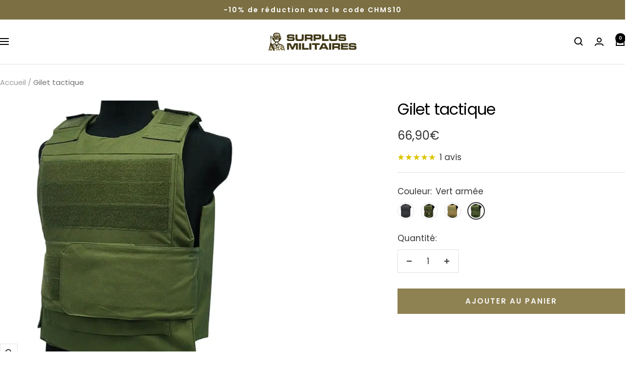

--- FILE ---
content_type: text/html; charset=utf-8
request_url: https://surplus-militaires.fr/products/gilet-tactique-4?variant=39750239191125
body_size: 52308
content:
<!doctype html><html class="no-js" lang="fr" dir="ltr">
  <head>
    <meta charset="utf-8">
    <meta name="viewport" content="width=device-width, initial-scale=1.0, height=device-height, minimum-scale=1.0, maximum-scale=1.0">
    <meta name="theme-color" content="#ffffff">

    <title data-title="Gilet tactique">
      Gilet tactique
    </title><meta name="description" content="Découvrez ce gilet pare balle tactique, il est parfait pour vous protéger des parties d&#39;airsoft. ➤ Profitez également de la livraison offerte et des promos !"><link rel="canonical" href="https://surplus-militaires.fr/products/gilet-tactique-4"><link rel="shortcut icon" href="//surplus-militaires.fr/cdn/shop/files/favicondusiteinternet.png?v=1616363046&width=96" type="image/png"><link rel="preconnect" href="https://cdn.shopify.com">
    <link rel="dns-prefetch" href="https://productreviews.shopifycdn.com">
    <link rel="dns-prefetch" href="https://www.google-analytics.com"><link rel="preconnect" href="https://fonts.shopifycdn.com" crossorigin><link rel="preload" as="style" href="//surplus-militaires.fr/cdn/shop/t/67/assets/theme.css?v=133058113602504622481762192011">
    <link rel="preload" as="script" href="//surplus-militaires.fr/cdn/shop/t/67/assets/vendor.js?v=32643890569905814191759825298">
    <link rel="preload" as="script" href="//surplus-militaires.fr/cdn/shop/t/67/assets/theme.js?v=181144686982169775941759903215"><link rel="preload" as="fetch" href="/products/gilet-tactique-4.js" crossorigin><link rel="preload" as="script" href="//surplus-militaires.fr/cdn/shop/t/67/assets/flickity.js?v=176646718982628074891759825298"><meta property="og:type" content="product">
  <meta property="og:title" content="Gilet tactique">
  <meta property="product:price:amount" content="66,90">
  <meta property="product:price:currency" content="EUR">
  <meta property="product:availability" content="in stock"><meta property="og:image" content="http://surplus-militaires.fr/cdn/shop/files/gilet-tactique-168.webp?v=1753280201&width=1024">
  <meta property="og:image:secure_url" content="https://surplus-militaires.fr/cdn/shop/files/gilet-tactique-168.webp?v=1753280201&width=1024">
  <meta property="og:image:width" content="800">
  <meta property="og:image:height" content="800"><meta property="og:description" content="Découvrez ce gilet pare balle tactique, il est parfait pour vous protéger des parties d&#39;airsoft. ➤ Profitez également de la livraison offerte et des promos !"><meta property="og:url" content="https://surplus-militaires.fr/products/gilet-tactique-4">
<meta property="og:site_name" content="Surplus Militaires®"><meta name="twitter:card" content="summary"><meta name="twitter:title" content="Gilet tactique">
  <meta name="twitter:description" content="Parce qu’être préparé, c’est la base : Ce gilet tactique en nylon haute densité est conçu pour affronter toutes vos missions, que ce soit en paintball ou en airsoft. Avec ses plaques de mousse intégrées, il assure une protection légère mais efficace. Un ajustement parfait : Totalement réglable au niveau des épaules et de la taille, il s’adapte à toutes les morphologies pour un confort optimal, même pendant les longues sessions. Résistant et fonctionnel : Léger et robuste, il est pensé pour encaisser les coups tout en vous laissant libre de vos mouvements. Le gilet tactique : un style tactique maximal Ce gilet est fabriqué en Nylon haute densité et équipé de plaques de blindage en mousse factice à l&#39;avant et à l&#39;arrière. Le Gilet tactique offre une protection mesurée contre les balles de paintball et airsoft ou autres projectiles"><meta name="twitter:image" content="https://surplus-militaires.fr/cdn/shop/files/gilet-tactique-168.webp?v=1753280201&width=1200">
  <meta name="twitter:image:alt" content="Gilet tactique">
    <script type="application/ld+json">{"@context":"http:\/\/schema.org\/","@id":"\/products\/gilet-tactique-4#product","@type":"ProductGroup","brand":{"@type":"Brand","name":"Surplus Militaires®"},"category":"gilet tactique","description":"\n\n\nParce qu’être préparé, c’est la base : Ce gilet tactique en nylon haute densité est conçu pour affronter toutes vos missions, que ce soit en paintball ou en airsoft. Avec ses plaques de mousse intégrées, il assure une protection légère mais efficace.\n\nUn ajustement parfait : Totalement réglable au niveau des épaules et de la taille, il s’adapte à toutes les morphologies pour un confort optimal, même pendant les longues sessions.\n\nRésistant et fonctionnel : Léger et robuste, il est pensé pour encaisser les coups tout en vous laissant libre de vos mouvements.\n\nLe gilet tactique : un style tactique maximal\nCe gilet est fabriqué en Nylon haute densité et équipé de plaques de blindage en mousse factice à l'avant et à l'arrière. Le Gilet tactique offre une protection mesurée contre les balles de paintball et airsoft ou autres projectiles destinés aux jeux en plein air. \nLe gilet militaire : un gilet qui s’adapte à vous \nUn  design fantastique pour une protection optimale, le gilet militaire  a tout pour vous plaire. En plus d’être léger et  facile à porter, il peut être  ajusté et réglé en fonction du tour de taille et de l’élargissement de l’épaule du porteur. Achetez-le dès maintenant ! \n\nÀ découvrir également :  Accessoire gilet tactique Retourner dans la catégorie :  Gilets tactiques Voir tous les Vetements Militaires\n","hasVariant":[{"@id":"\/products\/gilet-tactique-4?variant=39750239158357#variant","@type":"Product","image":"https:\/\/surplus-militaires.fr\/cdn\/shop\/files\/gilet-tactique-168.webp?v=1753280201\u0026width=1920","name":"Gilet tactique - Noir","offers":{"@id":"\/products\/gilet-tactique-4?variant=39750239158357#offer","@type":"Offer","availability":"http:\/\/schema.org\/InStock","price":"66.90","priceCurrency":"EUR","url":"https:\/\/surplus-militaires.fr\/products\/gilet-tactique-4?variant=39750239158357"},"sku":"FLM-6676633878613-Noir"},{"@id":"\/products\/gilet-tactique-4?variant=39750239289429#variant","@type":"Product","image":"https:\/\/surplus-militaires.fr\/cdn\/shop\/files\/gilet-tactique-321.webp?v=1753280208\u0026width=1920","name":"Gilet tactique - Camouflage","offers":{"@id":"\/products\/gilet-tactique-4?variant=39750239289429#offer","@type":"Offer","availability":"http:\/\/schema.org\/InStock","price":"66.90","priceCurrency":"EUR","url":"https:\/\/surplus-militaires.fr\/products\/gilet-tactique-4?variant=39750239289429"},"sku":"FLM-6676633878613-Camouflage"},{"@id":"\/products\/gilet-tactique-4?variant=39750239223893#variant","@type":"Product","image":"https:\/\/surplus-militaires.fr\/cdn\/shop\/files\/gilet-tactique-326.webp?v=1753280217\u0026width=1920","name":"Gilet tactique - Kaki","offers":{"@id":"\/products\/gilet-tactique-4?variant=39750239223893#offer","@type":"Offer","availability":"http:\/\/schema.org\/InStock","price":"66.90","priceCurrency":"EUR","url":"https:\/\/surplus-militaires.fr\/products\/gilet-tactique-4?variant=39750239223893"},"sku":"FLM-6676633878613-Kaki"},{"@id":"\/products\/gilet-tactique-4?variant=39750239191125#variant","@type":"Product","image":"https:\/\/surplus-militaires.fr\/cdn\/shop\/files\/gilet-tactique-164.webp?v=1753280222\u0026width=1920","name":"Gilet tactique - Vert armée","offers":{"@id":"\/products\/gilet-tactique-4?variant=39750239191125#offer","@type":"Offer","availability":"http:\/\/schema.org\/InStock","price":"66.90","priceCurrency":"EUR","url":"https:\/\/surplus-militaires.fr\/products\/gilet-tactique-4?variant=39750239191125"},"sku":"FLM-6676633878613-Vert-arme"}],"name":"Gilet tactique","productGroupID":"6676633878613","url":"https:\/\/surplus-militaires.fr\/products\/gilet-tactique-4"}</script><script type="application/ld+json">
  {
    "@context": "https://schema.org",
    "@type": "BreadcrumbList",
    "itemListElement": [{
        "@type": "ListItem",
        "position": 1,
        "name": "Accueil",
        "item": "https://surplus-militaires.fr"
      },{
            "@type": "ListItem",
            "position": 2,
            "name": "Gilet tactique",
            "item": "https://surplus-militaires.fr/products/gilet-tactique-4"
          }]
  }
</script>
    <link rel="preload" href="//surplus-militaires.fr/cdn/fonts/poppins/poppins_n4.0ba78fa5af9b0e1a374041b3ceaadf0a43b41362.woff2" as="font" type="font/woff2" crossorigin><link rel="preload" href="//surplus-militaires.fr/cdn/fonts/poppins/poppins_n4.0ba78fa5af9b0e1a374041b3ceaadf0a43b41362.woff2" as="font" type="font/woff2" crossorigin><style>
  /* Typography (heading) */
  @font-face {
  font-family: Poppins;
  font-weight: 400;
  font-style: normal;
  font-display: swap;
  src: url("//surplus-militaires.fr/cdn/fonts/poppins/poppins_n4.0ba78fa5af9b0e1a374041b3ceaadf0a43b41362.woff2") format("woff2"),
       url("//surplus-militaires.fr/cdn/fonts/poppins/poppins_n4.214741a72ff2596839fc9760ee7a770386cf16ca.woff") format("woff");
}

@font-face {
  font-family: Poppins;
  font-weight: 400;
  font-style: italic;
  font-display: swap;
  src: url("//surplus-militaires.fr/cdn/fonts/poppins/poppins_i4.846ad1e22474f856bd6b81ba4585a60799a9f5d2.woff2") format("woff2"),
       url("//surplus-militaires.fr/cdn/fonts/poppins/poppins_i4.56b43284e8b52fc64c1fd271f289a39e8477e9ec.woff") format("woff");
}

/* Typography (body) */
  @font-face {
  font-family: Poppins;
  font-weight: 400;
  font-style: normal;
  font-display: swap;
  src: url("//surplus-militaires.fr/cdn/fonts/poppins/poppins_n4.0ba78fa5af9b0e1a374041b3ceaadf0a43b41362.woff2") format("woff2"),
       url("//surplus-militaires.fr/cdn/fonts/poppins/poppins_n4.214741a72ff2596839fc9760ee7a770386cf16ca.woff") format("woff");
}

@font-face {
  font-family: Poppins;
  font-weight: 400;
  font-style: italic;
  font-display: swap;
  src: url("//surplus-militaires.fr/cdn/fonts/poppins/poppins_i4.846ad1e22474f856bd6b81ba4585a60799a9f5d2.woff2") format("woff2"),
       url("//surplus-militaires.fr/cdn/fonts/poppins/poppins_i4.56b43284e8b52fc64c1fd271f289a39e8477e9ec.woff") format("woff");
}

@font-face {
  font-family: Poppins;
  font-weight: 600;
  font-style: normal;
  font-display: swap;
  src: url("//surplus-militaires.fr/cdn/fonts/poppins/poppins_n6.aa29d4918bc243723d56b59572e18228ed0786f6.woff2") format("woff2"),
       url("//surplus-militaires.fr/cdn/fonts/poppins/poppins_n6.5f815d845fe073750885d5b7e619ee00e8111208.woff") format("woff");
}

@font-face {
  font-family: Poppins;
  font-weight: 600;
  font-style: italic;
  font-display: swap;
  src: url("//surplus-militaires.fr/cdn/fonts/poppins/poppins_i6.bb8044d6203f492888d626dafda3c2999253e8e9.woff2") format("woff2"),
       url("//surplus-militaires.fr/cdn/fonts/poppins/poppins_i6.e233dec1a61b1e7dead9f920159eda42280a02c3.woff") format("woff");
}

:root {--heading-color: 0, 0, 0;
    --text-color: 53, 53, 53;
    --background: 255, 255, 255;
    --secondary-background: 246, 247, 249;
    --border-color: 225, 225, 225;
    --border-color-darker: 174, 174, 174;
    --success-color: 46, 158, 123;
    --success-background: 213, 236, 229;
    --error-color: 237, 41, 41;
    --error-background: 254, 240, 240;
    --primary-button-background: 143, 130, 82;
    --primary-button-text-color: 247, 247, 247;
    --secondary-button-background: 255, 255, 255;
    --secondary-button-text-color: 143, 130, 82;
    --product-star-rating: 222, 196, 0;
    --product-on-sale-accent: 213, 77, 77;
    --product-sold-out-accent: 140, 139, 139;
    --product-custom-label-background: 123, 111, 67;
    --product-custom-label-text-color: 255, 255, 255;
    --product-custom-label-2-background: 237, 41, 41;
    --product-custom-label-2-text-color: 255, 255, 255;
    --product-low-stock-text-color: 237, 41, 41;
    --product-in-stock-text-color: 46, 158, 123;
    --loading-bar-background: 53, 53, 53;

    /* We duplicate some "base" colors as root colors, which is useful to use on drawer elements or popover without. Those should not be overridden to avoid issues */
    --root-heading-color: 0, 0, 0;
    --root-text-color: 53, 53, 53;
    --root-background: 255, 255, 255;
    --root-border-color: 225, 225, 225;
    --root-primary-button-background: 143, 130, 82;
    --root-primary-button-text-color: 247, 247, 247;

    --base-font-size: 17px;
    --heading-font-family: Poppins, sans-serif;
    --heading-font-weight: 400;
    --heading-font-style: normal;
    --heading-text-transform: normal;
    --text-font-family: Poppins, sans-serif;
    --text-font-weight: 400;
    --text-font-style: normal;
    --text-font-bold-weight: 600;

    /* Typography (font size) */
    --heading-xxsmall-font-size: 10px;
    --heading-xsmall-font-size: 10px;
    --heading-small-font-size: 11px;
    --heading-large-font-size: 32px;
    --heading-h1-font-size: 32px;
    --heading-h2-font-size: 28px;
    --heading-h3-font-size: 26px;
    --heading-h4-font-size: 22px;
    --heading-h5-font-size: 18px;
    --heading-h6-font-size: 16px;

    /* Control the look and feel of the theme by changing radius of various elements */
    --button-border-radius: 0px;
    --block-border-radius: 0px;
    --block-border-radius-reduced: 0px;
    --color-swatch-border-radius: 100%;

    /* Button size */
    --button-height: 48px;
    --button-small-height: 40px;

    /* Form related */
    --form-input-field-height: 48px;
    --form-input-gap: 16px;
    --form-submit-margin: 24px;

    /* Product listing related variables */
    --product-list-block-spacing: 32px;

    /* Video related */
    --play-button-background: 255, 255, 255;
    --play-button-arrow: 53, 53, 53;

    /* RTL support */
    --transform-logical-flip: 1;
    --transform-origin-start: left;
    --transform-origin-end: right;

    /* Other */
    --zoom-cursor-svg-url: url(//surplus-militaires.fr/cdn/shop/t/67/assets/zoom-cursor.svg?v=169869031878542555481759825298);
    --arrow-right-svg-url: url(//surplus-militaires.fr/cdn/shop/t/67/assets/arrow-right.svg?v=143605626974733488871759825298);
    --arrow-left-svg-url: url(//surplus-militaires.fr/cdn/shop/t/67/assets/arrow-left.svg?v=103989969727195681161759825298);

    /* Some useful variables that we can reuse in our CSS. Some explanation are needed for some of them:
       - container-max-width-minus-gutters: represents the container max width without the edge gutters
       - container-outer-width: considering the screen width, represent all the space outside the container
       - container-outer-margin: same as container-outer-width but get set to 0 inside a container
       - container-inner-width: the effective space inside the container (minus gutters)
       - grid-column-width: represents the width of a single column of the grid
       - vertical-breather: this is a variable that defines the global "spacing" between sections, and inside the section
                            to create some "breath" and minimum spacing
     */
     
    --container-max-width: 1600px;
     
    --container-gutter: 24px;
    --container-max-width-minus-gutters: calc(var(--container-max-width) - (var(--container-gutter)) * 2);
    --container-outer-width: max(calc((100vw - var(--container-max-width-minus-gutters)) / 2), var(--container-gutter));
    --container-outer-margin: var(--container-outer-width);
    --container-inner-width: calc(100vw - var(--container-outer-width) * 2);

    --grid-column-count: 10;
    --grid-gap: 24px;
    --grid-column-width: calc((100vw - var(--container-outer-width) * 2 - var(--grid-gap) * (var(--grid-column-count) - 1)) / var(--grid-column-count));

    --vertical-breather: 48px;
    --vertical-breather-tight: 48px;

    /* Shopify related variables */
    --payment-terms-background-color: #ffffff;
  }

  @media screen and (min-width: 741px) {
    :root {
      --container-gutter: 40px;
      --grid-column-count: 20;
      --vertical-breather: 64px;
      --vertical-breather-tight: 64px;

      /* Typography (font size) */
      --heading-xsmall-font-size: 11px;
      --heading-small-font-size: 12px;
      --heading-large-font-size: 48px;
      --heading-h1-font-size: 48px;
      --heading-h2-font-size: 36px;
      --heading-h3-font-size: 30px;
      --heading-h4-font-size: 22px;
      --heading-h5-font-size: 18px;
      --heading-h6-font-size: 16px;

      /* Form related */
      --form-input-field-height: 52px;
      --form-submit-margin: 32px;

      /* Button size */
      --button-height: 52px;
      --button-small-height: 44px;
    }
  }

  @media screen and (min-width: 1200px) {
    :root {
      --vertical-breather: 80px;
      --vertical-breather-tight: 64px;
      --product-list-block-spacing: 48px;

      /* Typography */
      --heading-large-font-size: 58px;
      --heading-h1-font-size: 50px;
      --heading-h2-font-size: 44px;
      --heading-h3-font-size: 32px;
      --heading-h4-font-size: 26px;
      --heading-h5-font-size: 22px;
      --heading-h6-font-size: 16px;
    }
  }

  @media screen and (min-width: 1600px) {
    :root {
      --vertical-breather: 90px;
      --vertical-breather-tight: 64px;
    }
  }
</style>
    <script>
  // This allows to expose several variables to the global scope, to be used in scripts
  window.themeVariables = {
    settings: {
      direction: "ltr",
      pageType: "product",
      cartCount: 0,
      moneyFormat: "{{amount_with_comma_separator}}€",
      moneyWithCurrencyFormat: "{{amount_with_comma_separator}}€ EUR",
      showVendor: false,
      discountMode: "saving",
      currencyCodeEnabled: false,
      cartType: "drawer",
      cartCurrency: "EUR",
      mobileZoomFactor: 2.5
    },

    routes: {
      host: "surplus-militaires.fr",
      rootUrl: "\/",
      rootUrlWithoutSlash: '',
      cartUrl: "\/cart",
      cartAddUrl: "\/cart\/add",
      cartChangeUrl: "\/cart\/change",
      searchUrl: "\/search",
      predictiveSearchUrl: "\/search\/suggest",
      productRecommendationsUrl: "\/recommendations\/products"
    },

    strings: {
      accessibilityDelete: "Supprimer",
      accessibilityClose: "Fermer",
      collectionSoldOut: "Epuisé",
      collectionDiscount: "Economisez @savings@",
      productSalePrice: "Prix de vente",
      productRegularPrice: "Prix normal",
      productFormUnavailable: "Indisponible",
      productFormSoldOut: "Indisponible",
      productFormPreOrder: "Pre-commander",
      productFormAddToCart: "Ajouter au panier",
      searchNoResults: "Aucun résultat n\u0026#39;a été retourné.",
      searchNewSearch: "Nouvelle recherche",
      searchProducts: "Produits",
      searchArticles: "Blog",
      searchPages: "Pages",
      searchCollections: "Collections",
      cartViewCart: "Voir panier",
      cartItemAdded: "Produit ajouté à votre panier !",
      cartItemAddedShort: "Ajouté au panier !",
      cartAddOrderNote: "Ajouter une note",
      cartEditOrderNote: "Modifier la note",
      shippingEstimatorNoResults: "Désolé, nous ne livrons pas à votre destination.",
      shippingEstimatorOneResult: "Il y a un frais d\u0026#39;envoi pour votre adresse :",
      shippingEstimatorMultipleResults: "Il y a plusieurs frais d\u0026#39;envoi pour votre adresse :",
      shippingEstimatorError: "Une ou plusieurs erreurs se sont produites lors de la récupération des frais d\u0026#39;envoi :"
    },

    libs: {
      flickity: "\/\/surplus-militaires.fr\/cdn\/shop\/t\/67\/assets\/flickity.js?v=176646718982628074891759825298",
      photoswipe: "\/\/surplus-militaires.fr\/cdn\/shop\/t\/67\/assets\/photoswipe.js?v=132268647426145925301759825298",
      qrCode: "\/\/surplus-militaires.fr\/cdn\/shopifycloud\/storefront\/assets\/themes_support\/vendor\/qrcode-3f2b403b.js"
    },

    breakpoints: {
      phone: 'screen and (max-width: 740px)',
      tablet: 'screen and (min-width: 741px) and (max-width: 999px)',
      tabletAndUp: 'screen and (min-width: 741px)',
      pocket: 'screen and (max-width: 999px)',
      lap: 'screen and (min-width: 1000px) and (max-width: 1199px)',
      lapAndUp: 'screen and (min-width: 1000px)',
      desktop: 'screen and (min-width: 1200px)',
      wide: 'screen and (min-width: 1400px)'
    }
  };

  window.addEventListener('pageshow', async () => {
    const cartContent = await (await fetch(`${window.themeVariables.routes.cartUrl}.js`, {cache: 'reload'})).json();
    document.documentElement.dispatchEvent(new CustomEvent('cart:refresh', {detail: {cart: cartContent}}));
  });

  if ('noModule' in HTMLScriptElement.prototype) {
    // Old browsers (like IE) that does not support module will be considered as if not executing JS at all
    document.documentElement.className = document.documentElement.className.replace('no-js', 'js');

    requestAnimationFrame(() => {
      const viewportHeight = (window.visualViewport ? window.visualViewport.height : document.documentElement.clientHeight);
      document.documentElement.style.setProperty('--window-height',viewportHeight + 'px');
    });
  }// We save the product ID in local storage to be eventually used for recently viewed section
    try {
      const items = JSON.parse(localStorage.getItem('theme:recently-viewed-products') || '[]');

      // We check if the current product already exists, and if it does not, we add it at the start
      if (!items.includes(6676633878613)) {
        items.unshift(6676633878613);
      }

      localStorage.setItem('theme:recently-viewed-products', JSON.stringify(items.slice(0, 20)));
    } catch (e) {
      // Safari in private mode does not allow setting item, we silently fail
    }</script>

    <link rel="stylesheet" href="//surplus-militaires.fr/cdn/shop/t/67/assets/theme.css?v=133058113602504622481762192011">
    <link rel="stylesheet" href="//surplus-militaires.fr/cdn/shop/t/67/assets/styles.css?v=181913157015976160151759825298">
    

    <script src="//surplus-militaires.fr/cdn/shop/t/67/assets/vendor.js?v=32643890569905814191759825298" defer></script>
    <script src="//surplus-militaires.fr/cdn/shop/t/67/assets/theme.js?v=181144686982169775941759903215" defer></script>
    <script src="//surplus-militaires.fr/cdn/shop/t/67/assets/custom.js?v=167639537848865775061759825298" defer></script>

    <script>window.performance && window.performance.mark && window.performance.mark('shopify.content_for_header.start');</script><meta id="shopify-digital-wallet" name="shopify-digital-wallet" content="/25813581909/digital_wallets/dialog">
<link rel="alternate" type="application/json+oembed" href="https://surplus-militaires.fr/products/gilet-tactique-4.oembed">
<script async="async" src="/checkouts/internal/preloads.js?locale=fr-FR"></script>
<script id="shopify-features" type="application/json">{"accessToken":"5596a225e0d6dbfeb85a4f93ee7045bd","betas":["rich-media-storefront-analytics"],"domain":"surplus-militaires.fr","predictiveSearch":true,"shopId":25813581909,"locale":"fr"}</script>
<script>var Shopify = Shopify || {};
Shopify.shop = "surplus-defense.myshopify.com";
Shopify.locale = "fr";
Shopify.currency = {"active":"EUR","rate":"1.0"};
Shopify.country = "FR";
Shopify.theme = {"name":"Working of FOCAL 07\/10\/25","id":187996012884,"schema_name":"Focal","schema_version":"12.7.1","theme_store_id":714,"role":"main"};
Shopify.theme.handle = "null";
Shopify.theme.style = {"id":null,"handle":null};
Shopify.cdnHost = "surplus-militaires.fr/cdn";
Shopify.routes = Shopify.routes || {};
Shopify.routes.root = "/";</script>
<script type="module">!function(o){(o.Shopify=o.Shopify||{}).modules=!0}(window);</script>
<script>!function(o){function n(){var o=[];function n(){o.push(Array.prototype.slice.apply(arguments))}return n.q=o,n}var t=o.Shopify=o.Shopify||{};t.loadFeatures=n(),t.autoloadFeatures=n()}(window);</script>
<script id="shop-js-analytics" type="application/json">{"pageType":"product"}</script>
<script defer="defer" async type="module" src="//surplus-militaires.fr/cdn/shopifycloud/shop-js/modules/v2/client.init-shop-cart-sync_C7zOiP7n.fr.esm.js"></script>
<script defer="defer" async type="module" src="//surplus-militaires.fr/cdn/shopifycloud/shop-js/modules/v2/chunk.common_CSlijhlg.esm.js"></script>
<script type="module">
  await import("//surplus-militaires.fr/cdn/shopifycloud/shop-js/modules/v2/client.init-shop-cart-sync_C7zOiP7n.fr.esm.js");
await import("//surplus-militaires.fr/cdn/shopifycloud/shop-js/modules/v2/chunk.common_CSlijhlg.esm.js");

  window.Shopify.SignInWithShop?.initShopCartSync?.({"fedCMEnabled":true,"windoidEnabled":true});

</script>
<script>(function() {
  var isLoaded = false;
  function asyncLoad() {
    if (isLoaded) return;
    isLoaded = true;
    var urls = ["https:\/\/cdn-bundler.nice-team.net\/app\/js\/bundler.js?shop=surplus-defense.myshopify.com","https:\/\/cdn.richpanel.com\/js\/richpanel_shopify_script.js?appClientId=sgocorp34414\u0026tenantId=sgocorp344\u0026shop=surplus-defense.myshopify.com\u0026shop=surplus-defense.myshopify.com"];
    for (var i = 0; i < urls.length; i++) {
      var s = document.createElement('script');
      s.type = 'text/javascript';
      s.async = true;
      s.src = urls[i];
      var x = document.getElementsByTagName('script')[0];
      x.parentNode.insertBefore(s, x);
    }
  };
  if(window.attachEvent) {
    window.attachEvent('onload', asyncLoad);
  } else {
    window.addEventListener('load', asyncLoad, false);
  }
})();</script>
<script id="__st">var __st={"a":25813581909,"offset":3600,"reqid":"6161fcb8-77a4-4e4c-999a-26c66ef1a9ea-1768541229","pageurl":"surplus-militaires.fr\/products\/gilet-tactique-4?variant=39750239191125","u":"99b43b37d8eb","p":"product","rtyp":"product","rid":6676633878613};</script>
<script>window.ShopifyPaypalV4VisibilityTracking = true;</script>
<script id="captcha-bootstrap">!function(){'use strict';const t='contact',e='account',n='new_comment',o=[[t,t],['blogs',n],['comments',n],[t,'customer']],c=[[e,'customer_login'],[e,'guest_login'],[e,'recover_customer_password'],[e,'create_customer']],r=t=>t.map((([t,e])=>`form[action*='/${t}']:not([data-nocaptcha='true']) input[name='form_type'][value='${e}']`)).join(','),a=t=>()=>t?[...document.querySelectorAll(t)].map((t=>t.form)):[];function s(){const t=[...o],e=r(t);return a(e)}const i='password',u='form_key',d=['recaptcha-v3-token','g-recaptcha-response','h-captcha-response',i],f=()=>{try{return window.sessionStorage}catch{return}},m='__shopify_v',_=t=>t.elements[u];function p(t,e,n=!1){try{const o=window.sessionStorage,c=JSON.parse(o.getItem(e)),{data:r}=function(t){const{data:e,action:n}=t;return t[m]||n?{data:e,action:n}:{data:t,action:n}}(c);for(const[e,n]of Object.entries(r))t.elements[e]&&(t.elements[e].value=n);n&&o.removeItem(e)}catch(o){console.error('form repopulation failed',{error:o})}}const l='form_type',E='cptcha';function T(t){t.dataset[E]=!0}const w=window,h=w.document,L='Shopify',v='ce_forms',y='captcha';let A=!1;((t,e)=>{const n=(g='f06e6c50-85a8-45c8-87d0-21a2b65856fe',I='https://cdn.shopify.com/shopifycloud/storefront-forms-hcaptcha/ce_storefront_forms_captcha_hcaptcha.v1.5.2.iife.js',D={infoText:'Protégé par hCaptcha',privacyText:'Confidentialité',termsText:'Conditions'},(t,e,n)=>{const o=w[L][v],c=o.bindForm;if(c)return c(t,g,e,D).then(n);var r;o.q.push([[t,g,e,D],n]),r=I,A||(h.body.append(Object.assign(h.createElement('script'),{id:'captcha-provider',async:!0,src:r})),A=!0)});var g,I,D;w[L]=w[L]||{},w[L][v]=w[L][v]||{},w[L][v].q=[],w[L][y]=w[L][y]||{},w[L][y].protect=function(t,e){n(t,void 0,e),T(t)},Object.freeze(w[L][y]),function(t,e,n,w,h,L){const[v,y,A,g]=function(t,e,n){const i=e?o:[],u=t?c:[],d=[...i,...u],f=r(d),m=r(i),_=r(d.filter((([t,e])=>n.includes(e))));return[a(f),a(m),a(_),s()]}(w,h,L),I=t=>{const e=t.target;return e instanceof HTMLFormElement?e:e&&e.form},D=t=>v().includes(t);t.addEventListener('submit',(t=>{const e=I(t);if(!e)return;const n=D(e)&&!e.dataset.hcaptchaBound&&!e.dataset.recaptchaBound,o=_(e),c=g().includes(e)&&(!o||!o.value);(n||c)&&t.preventDefault(),c&&!n&&(function(t){try{if(!f())return;!function(t){const e=f();if(!e)return;const n=_(t);if(!n)return;const o=n.value;o&&e.removeItem(o)}(t);const e=Array.from(Array(32),(()=>Math.random().toString(36)[2])).join('');!function(t,e){_(t)||t.append(Object.assign(document.createElement('input'),{type:'hidden',name:u})),t.elements[u].value=e}(t,e),function(t,e){const n=f();if(!n)return;const o=[...t.querySelectorAll(`input[type='${i}']`)].map((({name:t})=>t)),c=[...d,...o],r={};for(const[a,s]of new FormData(t).entries())c.includes(a)||(r[a]=s);n.setItem(e,JSON.stringify({[m]:1,action:t.action,data:r}))}(t,e)}catch(e){console.error('failed to persist form',e)}}(e),e.submit())}));const S=(t,e)=>{t&&!t.dataset[E]&&(n(t,e.some((e=>e===t))),T(t))};for(const o of['focusin','change'])t.addEventListener(o,(t=>{const e=I(t);D(e)&&S(e,y())}));const B=e.get('form_key'),M=e.get(l),P=B&&M;t.addEventListener('DOMContentLoaded',(()=>{const t=y();if(P)for(const e of t)e.elements[l].value===M&&p(e,B);[...new Set([...A(),...v().filter((t=>'true'===t.dataset.shopifyCaptcha))])].forEach((e=>S(e,t)))}))}(h,new URLSearchParams(w.location.search),n,t,e,['guest_login'])})(!0,!0)}();</script>
<script integrity="sha256-4kQ18oKyAcykRKYeNunJcIwy7WH5gtpwJnB7kiuLZ1E=" data-source-attribution="shopify.loadfeatures" defer="defer" src="//surplus-militaires.fr/cdn/shopifycloud/storefront/assets/storefront/load_feature-a0a9edcb.js" crossorigin="anonymous"></script>
<script data-source-attribution="shopify.dynamic_checkout.dynamic.init">var Shopify=Shopify||{};Shopify.PaymentButton=Shopify.PaymentButton||{isStorefrontPortableWallets:!0,init:function(){window.Shopify.PaymentButton.init=function(){};var t=document.createElement("script");t.src="https://surplus-militaires.fr/cdn/shopifycloud/portable-wallets/latest/portable-wallets.fr.js",t.type="module",document.head.appendChild(t)}};
</script>
<script data-source-attribution="shopify.dynamic_checkout.buyer_consent">
  function portableWalletsHideBuyerConsent(e){var t=document.getElementById("shopify-buyer-consent"),n=document.getElementById("shopify-subscription-policy-button");t&&n&&(t.classList.add("hidden"),t.setAttribute("aria-hidden","true"),n.removeEventListener("click",e))}function portableWalletsShowBuyerConsent(e){var t=document.getElementById("shopify-buyer-consent"),n=document.getElementById("shopify-subscription-policy-button");t&&n&&(t.classList.remove("hidden"),t.removeAttribute("aria-hidden"),n.addEventListener("click",e))}window.Shopify?.PaymentButton&&(window.Shopify.PaymentButton.hideBuyerConsent=portableWalletsHideBuyerConsent,window.Shopify.PaymentButton.showBuyerConsent=portableWalletsShowBuyerConsent);
</script>
<script data-source-attribution="shopify.dynamic_checkout.cart.bootstrap">document.addEventListener("DOMContentLoaded",(function(){function t(){return document.querySelector("shopify-accelerated-checkout-cart, shopify-accelerated-checkout")}if(t())Shopify.PaymentButton.init();else{new MutationObserver((function(e,n){t()&&(Shopify.PaymentButton.init(),n.disconnect())})).observe(document.body,{childList:!0,subtree:!0})}}));
</script>
<link id="shopify-accelerated-checkout-styles" rel="stylesheet" media="screen" href="https://surplus-militaires.fr/cdn/shopifycloud/portable-wallets/latest/accelerated-checkout-backwards-compat.css" crossorigin="anonymous">
<style id="shopify-accelerated-checkout-cart">
        #shopify-buyer-consent {
  margin-top: 1em;
  display: inline-block;
  width: 100%;
}

#shopify-buyer-consent.hidden {
  display: none;
}

#shopify-subscription-policy-button {
  background: none;
  border: none;
  padding: 0;
  text-decoration: underline;
  font-size: inherit;
  cursor: pointer;
}

#shopify-subscription-policy-button::before {
  box-shadow: none;
}

      </style>

<script>window.performance && window.performance.mark && window.performance.mark('shopify.content_for_header.end');</script>


<!-- ========================================
     FIX SEO FOCAL - Version FINALE avec phcursor JS
     ======================================== -->

  <link rel="canonical" href="https://surplus-militaires.fr/products/gilet-tactique-4" />



<!-- Fix phcursor : Liquid ne peut pas le détecter, on utilise JS -->
<script>
  (function() {
    var qs = window.location.search || '';
    if (qs.indexOf('phcursor=') !== -1) {
      var meta = document.createElement('meta');
      meta.name = 'robots';
      meta.content = 'noindex, follow';
      document.head.appendChild(meta);
      
      var cleanHref = window.location.origin + window.location.pathname;
      var canon = document.querySelector('link[rel="canonical"]');
      if (canon) {
        canon.setAttribute('href', cleanHref);
      } else {
        var link = document.createElement('link');
        link.setAttribute('rel', 'canonical');
        link.setAttribute('href', cleanHref);
        document.head.appendChild(link);
      }
    }
  })();
</script>





  <!-- BEGIN app block: shopify://apps/seo-king/blocks/seo-king-jsonld-organization/4aa30173-495d-4e49-b377-c5ee4024262f -->

<script type="application/ld+json">
  {
    "@context": "https://schema.org/",
    "@type": "Organization",
    "url": "https://surplus-militaires.fr/",
	"@id": "https://surplus-militaires.fr/#organization",
    "name": "Surplus Militaires®",
    "hasMerchantReturnPolicy": {
      "@type": "MerchantReturnPolicy",
      "merchantReturnLink": "https:\/\/surplus-militaires.fr\/policies\/refund-policy",
	  "url": "https:\/\/surplus-militaires.fr\/policies\/refund-policy",
	  "returnPolicyCountry": "FR",
	  "applicableCountry": ["US","GB","JP","DE","FR","CA","BR","AU","ES","IT","NL","SE","NO","HR","EE","AT","SA","AE","ZA","CZ","IL","AR","CL","CO","GR","RO","PE"],
	  "merchantReturnDays": 30,
      "refundType": "https://schema.org/FullRefund",
      "returnFees": "https://schema.org/ReturnFeesCustomerResponsibility",
	  "returnMethod": "https://schema.org/ReturnByMail",
	  "returnPolicyCategory": "https://schema.org/MerchantReturnFiniteReturnWindow"
    },"description": "Surplus Militaires® Le matériel militaire dont vous avez besoin ! Achetez notre Large sélection de vêtements et d'accessoires pour l'armée. 100% Opérationnel.","sameAs": []
  }
</script>




<!-- END app block --><!-- BEGIN app block: shopify://apps/klaviyo-email-marketing-sms/blocks/klaviyo-onsite-embed/2632fe16-c075-4321-a88b-50b567f42507 -->












  <script async src="https://static.klaviyo.com/onsite/js/VfhYpM/klaviyo.js?company_id=VfhYpM"></script>
  <script>!function(){if(!window.klaviyo){window._klOnsite=window._klOnsite||[];try{window.klaviyo=new Proxy({},{get:function(n,i){return"push"===i?function(){var n;(n=window._klOnsite).push.apply(n,arguments)}:function(){for(var n=arguments.length,o=new Array(n),w=0;w<n;w++)o[w]=arguments[w];var t="function"==typeof o[o.length-1]?o.pop():void 0,e=new Promise((function(n){window._klOnsite.push([i].concat(o,[function(i){t&&t(i),n(i)}]))}));return e}}})}catch(n){window.klaviyo=window.klaviyo||[],window.klaviyo.push=function(){var n;(n=window._klOnsite).push.apply(n,arguments)}}}}();</script>

  




  <script>
    window.klaviyoReviewsProductDesignMode = false
  </script>







<!-- END app block --><!-- BEGIN app block: shopify://apps/seo-king/blocks/seo-king-jsonld-localbusiness/4aa30173-495d-4e49-b377-c5ee4024262f -->
  
  <script type="application/ld+json">{
    "@context": "https://schema.org",
    "@type": "LocalBusiness",
    "@id": "https://surplus-militaires.fr/#location",
    "name": "Surplus Militaires®",
    "url": "https:\/\/surplus-militaires.fr","telephone": "+33185094133","parentOrganization": {
	"@type": "Organization",
  	"@id": "https://surplus-militaires.fr/#organization",
	"name": "Surplus Militaires®",
	"url": "https://surplus-militaires.fr/"
    }
  }</script>

<!-- END app block --><!-- BEGIN app block: shopify://apps/seo-king/blocks/seo-king-prerender-links/4aa30173-495d-4e49-b377-c5ee4024262f --><script type="text/javascript">
	var prerenderLinkElement=document.createElement("link");prerenderLinkElement.rel="prerender";var prerender_loading=!1,excludePatterns=["/cart/","/checkout/","/account/"];function prerenderLinkSK(e){prerender_loading||isExcludedSK(e)||(prerender_loading=!0,prerenderLinkElement.href=e,document.head.appendChild(prerenderLinkElement),prerenderLinkElement.onload=function(){prerender_loading=!1},prerenderLinkElement.onerror=function(){prerender_loading=!1},setTimeout(function(){prerender_loading&&(prerender_loading=!1)},2e3))}function isExcludedSK(e){if(-1===e.indexOf(window.location.hostname))return!0;for(var r=0;r<excludePatterns.length;r++)if(-1!==e.indexOf(excludePatterns[r]))return!0;return!1}document.addEventListener("DOMContentLoaded",function(){for(var e=document.getElementsByTagName("a"),r=0;r<e.length;r++){var n=e[r],t=n.getAttribute("href");if(t&&!t.startsWith("javascript:")&&!t.startsWith("mailto:")&&!t.startsWith("tel:")&&!t.startsWith("#")){var i=n.getAttribute("onmouseover");i?n.setAttribute("onmouseover",i+"; prerenderLinkSK(this.href);"):n.setAttribute("onmouseover","prerenderLinkSK(this.href);")}}});
</script>


<!-- END app block --><!-- BEGIN app block: shopify://apps/seo-king/blocks/seo-king-robots-preview-image/4aa30173-495d-4e49-b377-c5ee4024262f --><meta name="robots" content="max-image-preview:large">


<!-- END app block --><!-- BEGIN app block: shopify://apps/seo-king/blocks/seo-king-jsonld-products/4aa30173-495d-4e49-b377-c5ee4024262f -->

	
    <script type="application/ld+json">[{"@context":"https://schema.org/","@type":"ProductGroup","productGroupID":"6676633878613","mainEntityOfPage":"https://surplus-militaires.fr/products/gilet-tactique-4","name":"Gilet tactique","description":"Parce qu’être préparé, c’est la base ce gilet tactique en nylon haute densité est conçu pour affronter toutes vos missions, que ce soit en paintball ou en airsoft. Avec ses plaques de mousse intégrées, il assure une protection légère mais efficace. Un ajustement parfait totalement réglable au niveau des épaules et de la taille,.","brand":{"@type":"Brand","name":"Surplus Militaires®"},"audience":{"@type":"PeopleAudience","suggestedGender":"unisex"},"aggregateRating":{"@type":"aggregateRating","bestRating":"5","worstRating":"1","ratingValue":"5","ratingCount":"1"},"review":null,"variesBy":["https://schema.org/color"],"hasVariant":[{"@type":"Product","name":"Gilet tactique","description":"Noir","sku":"flm-6676633878613-noir","mpn":"flm-6676633878613-noir","color":"Noir","image":[{"@type":"ImageObject","contentUrl":"https://cdn.shopify.com/s/files/1/0258/1358/1909/files/gilet-tactique-168.webp","caption":"Gilet tactique","author":{"@type":"Organization","name":"Surplus Militaires®"},"width":{"@type":"QuantitativeValue","value":800,"unitCode":"PIX"},"height":{"@type":"QuantitativeValue","value":800,"unitCode":"PIX"},"thumbnail":"https://cdn.shopify.com/s/files/1/0258/1358/1909/files/gilet-tactique-168_300x.webp"}],"offers":{"@type":"Offer","url":"https://surplus-militaires.fr/products/gilet-tactique-4?variant=39750239158357","priceValidUntil":"2030-12-31","priceCurrency":"EUR","price":66.9,"itemCondition":"https://schema.org/NewCondition","seller":{"@type":"Organization","url":"https://surplus-militaires.fr","name":"Surplus Militaires®"},"availability":"https://schema.org/InStock","areaServed":"Worldwide","shippingDetails":[{"@id":"#shipping_details_1_psk"}],"hasMerchantReturnPolicy":{"@id":"#return_policy_psk"}}},{"@type":"Product","name":"Gilet tactique","description":"Camouflage","sku":"flm-6676633878613-camouflage","mpn":"flm-6676633878613-camouflage","color":"Camouflage","image":[{"@type":"ImageObject","contentUrl":"https://cdn.shopify.com/s/files/1/0258/1358/1909/files/gilet-tactique-321.webp","caption":"Gilet tactique","author":{"@type":"Organization","name":"Surplus Militaires®"},"width":{"@type":"QuantitativeValue","value":800,"unitCode":"PIX"},"height":{"@type":"QuantitativeValue","value":800,"unitCode":"PIX"},"thumbnail":"https://cdn.shopify.com/s/files/1/0258/1358/1909/files/gilet-tactique-321_300x.webp"}],"offers":{"@type":"Offer","url":"https://surplus-militaires.fr/products/gilet-tactique-4?variant=39750239289429","priceValidUntil":"2030-12-31","priceCurrency":"EUR","price":66.9,"itemCondition":"https://schema.org/NewCondition","seller":{"@type":"Organization","url":"https://surplus-militaires.fr","name":"Surplus Militaires®"},"availability":"https://schema.org/InStock","areaServed":"Worldwide","shippingDetails":[{"@id":"#shipping_details_1_psk"}],"hasMerchantReturnPolicy":{"@id":"#return_policy_psk"}}},{"@type":"Product","name":"Gilet tactique","description":"Kaki","sku":"flm-6676633878613-kaki","mpn":"flm-6676633878613-kaki","color":"Kaki","image":[{"@type":"ImageObject","contentUrl":"https://cdn.shopify.com/s/files/1/0258/1358/1909/files/gilet-tactique-326.webp","caption":"Gilet tactique","author":{"@type":"Organization","name":"Surplus Militaires®"},"width":{"@type":"QuantitativeValue","value":800,"unitCode":"PIX"},"height":{"@type":"QuantitativeValue","value":800,"unitCode":"PIX"},"thumbnail":"https://cdn.shopify.com/s/files/1/0258/1358/1909/files/gilet-tactique-326_300x.webp"}],"offers":{"@type":"Offer","url":"https://surplus-militaires.fr/products/gilet-tactique-4?variant=39750239223893","priceValidUntil":"2030-12-31","priceCurrency":"EUR","price":66.9,"itemCondition":"https://schema.org/NewCondition","seller":{"@type":"Organization","url":"https://surplus-militaires.fr","name":"Surplus Militaires®"},"availability":"https://schema.org/InStock","areaServed":"Worldwide","shippingDetails":[{"@id":"#shipping_details_1_psk"}],"hasMerchantReturnPolicy":{"@id":"#return_policy_psk"}}},{"@type":"Product","name":"Gilet tactique","description":"Vert armée","sku":"flm-6676633878613-vert-arme","mpn":"flm-6676633878613-vert-arme","color":"Vert armée","image":[{"@type":"ImageObject","contentUrl":"https://cdn.shopify.com/s/files/1/0258/1358/1909/files/gilet-tactique-164.webp","caption":"Gilet tactique","author":{"@type":"Organization","name":"Surplus Militaires®"},"width":{"@type":"QuantitativeValue","value":800,"unitCode":"PIX"},"height":{"@type":"QuantitativeValue","value":800,"unitCode":"PIX"},"thumbnail":"https://cdn.shopify.com/s/files/1/0258/1358/1909/files/gilet-tactique-164_300x.webp"}],"offers":{"@type":"Offer","url":"https://surplus-militaires.fr/products/gilet-tactique-4?variant=39750239191125","priceValidUntil":"2030-12-31","priceCurrency":"EUR","price":66.9,"itemCondition":"https://schema.org/NewCondition","seller":{"@type":"Organization","url":"https://surplus-militaires.fr","name":"Surplus Militaires®"},"availability":"https://schema.org/InStock","areaServed":"Worldwide","shippingDetails":[{"@id":"#shipping_details_1_psk"}],"hasMerchantReturnPolicy":{"@id":"#return_policy_psk"}}}]},{"@context":"https://schema.org/","@type":"MerchantReturnPolicy","@id":"#return_policy_psk","merchantReturnLink":"https://surplus-militaires.fr/pages/politique-de-retour-et-remboursement","url":"https://surplus-militaires.fr/pages/politique-de-retour-et-remboursement","returnPolicyCategory":"https://schema.org/MerchantReturnFiniteReturnWindow","applicableCountry":["US","GB","JP","DE","FR","CA","BR","AU","ES","IT","NL","SE","NO","HR","EE","AT","TH","SA","AE","ZA","PH","CZ","VN","AR","CL","CO","GR","RO","PE"],"merchantReturnDays":30,"returnMethod":"https://schema.org/ReturnByMail","returnFees":"https://schema.org/ReturnFeesCustomerResponsibility","refundType":"https://schema.org/FullRefund"},{"@context":"https://schema.org/","@type":"ShippingRateSettings","@id":"#shipping_rate_settings_psk","freeShippingThreshold":{"@type":"MonetaryAmount","value":0,"currency":"EUR"}},{"@id":"#shipping_details_1_psk","@context":"https://schema.org/","@type":"OfferShippingDetails","shippingDestination":[{"@type":"DefinedRegion","addressCountry":"US"},{"@type":"DefinedRegion","addressCountry":"GB"},{"@type":"DefinedRegion","addressCountry":"JP"},{"@type":"DefinedRegion","addressCountry":"DE"},{"@type":"DefinedRegion","addressCountry":"FR"},{"@type":"DefinedRegion","addressCountry":"CA"},{"@type":"DefinedRegion","addressCountry":"BR"},{"@type":"DefinedRegion","addressCountry":"AU"},{"@type":"DefinedRegion","addressCountry":"ES"},{"@type":"DefinedRegion","addressCountry":"IT"},{"@type":"DefinedRegion","addressCountry":"NL"},{"@type":"DefinedRegion","addressCountry":"SE"},{"@type":"DefinedRegion","addressCountry":"NO"},{"@type":"DefinedRegion","addressCountry":"HR"},{"@type":"DefinedRegion","addressCountry":"EE"},{"@type":"DefinedRegion","addressCountry":"AT"},{"@type":"DefinedRegion","addressCountry":"TH"},{"@type":"DefinedRegion","addressCountry":"SA"},{"@type":"DefinedRegion","addressCountry":"AE"},{"@type":"DefinedRegion","addressCountry":"ZA"},{"@type":"DefinedRegion","addressCountry":"PH"},{"@type":"DefinedRegion","addressCountry":"CZ"},{"@type":"DefinedRegion","addressCountry":"VN"},{"@type":"DefinedRegion","addressCountry":"AR"},{"@type":"DefinedRegion","addressCountry":"CL"},{"@type":"DefinedRegion","addressCountry":"CO"},{"@type":"DefinedRegion","addressCountry":"GR"},{"@type":"DefinedRegion","addressCountry":"RO"},{"@type":"DefinedRegion","addressCountry":"PE"}],"shippingRate":{"@type":"MonetaryAmount","value":"0","currency":"EUR"},"shippingSettingsLink":"#shipping_rate_settings_psk","deliveryTime":{"@type":"ShippingDeliveryTime","handlingTime":{"@type":"QuantitativeValue","minValue":3,"maxValue":3,"unitCode":"d"},"transitTime":{"@type":"QuantitativeValue","minValue":3,"maxValue":5,"unitCode":"d"}}}]</script>



<!-- END app block --><!-- BEGIN app block: shopify://apps/triplewhale/blocks/triple_pixel_snippet/483d496b-3f1a-4609-aea7-8eee3b6b7a2a --><link rel='preconnect dns-prefetch' href='https://api.config-security.com/' crossorigin />
<link rel='preconnect dns-prefetch' href='https://conf.config-security.com/' crossorigin />
<script>
/* >> TriplePixel :: start*/
window.TriplePixelData={TripleName:"surplus-defense.myshopify.com",ver:"2.16",plat:"SHOPIFY",isHeadless:false,src:'SHOPIFY_EXT',product:{id:"6676633878613",name:`Gilet tactique`,price:"66,90",variant:"39750239191125"},search:"",collection:"",cart:"drawer",template:"product",curr:"EUR" || "EUR"},function(W,H,A,L,E,_,B,N){function O(U,T,P,H,R){void 0===R&&(R=!1),H=new XMLHttpRequest,P?(H.open("POST",U,!0),H.setRequestHeader("Content-Type","text/plain")):H.open("GET",U,!0),H.send(JSON.stringify(P||{})),H.onreadystatechange=function(){4===H.readyState&&200===H.status?(R=H.responseText,U.includes("/first")?eval(R):P||(N[B]=R)):(299<H.status||H.status<200)&&T&&!R&&(R=!0,O(U,T-1,P))}}if(N=window,!N[H+"sn"]){N[H+"sn"]=1,L=function(){return Date.now().toString(36)+"_"+Math.random().toString(36)};try{A.setItem(H,1+(0|A.getItem(H)||0)),(E=JSON.parse(A.getItem(H+"U")||"[]")).push({u:location.href,r:document.referrer,t:Date.now(),id:L()}),A.setItem(H+"U",JSON.stringify(E))}catch(e){}var i,m,p;A.getItem('"!nC`')||(_=A,A=N,A[H]||(E=A[H]=function(t,e,i){return void 0===i&&(i=[]),"State"==t?E.s:(W=L(),(E._q=E._q||[]).push([W,t,e].concat(i)),W)},E.s="Installed",E._q=[],E.ch=W,B="configSecurityConfModel",N[B]=1,O("https://conf.config-security.com/model",5),i=L(),m=A[atob("c2NyZWVu")],_.setItem("di_pmt_wt",i),p={id:i,action:"profile",avatar:_.getItem("auth-security_rand_salt_"),time:m[atob("d2lkdGg=")]+":"+m[atob("aGVpZ2h0")],host:A.TriplePixelData.TripleName,plat:A.TriplePixelData.plat,url:window.location.href.slice(0,500),ref:document.referrer,ver:A.TriplePixelData.ver},O("https://api.config-security.com/event",5,p),O("https://api.config-security.com/first?host=".concat(p.host,"&plat=").concat(p.plat),5)))}}("","TriplePixel",localStorage);
/* << TriplePixel :: end*/
</script>



<!-- END app block --><!-- BEGIN app block: shopify://apps/simprosys-google-shopping-feed/blocks/core_settings_block/1f0b859e-9fa6-4007-97e8-4513aff5ff3b --><!-- BEGIN: GSF App Core Tags & Scripts by Simprosys Google Shopping Feed -->









<!-- END: GSF App Core Tags & Scripts by Simprosys Google Shopping Feed -->
<!-- END app block --><!-- BEGIN app block: shopify://apps/judge-me-reviews/blocks/judgeme_core/61ccd3b1-a9f2-4160-9fe9-4fec8413e5d8 --><!-- Start of Judge.me Core -->






<link rel="dns-prefetch" href="https://cdnwidget.judge.me">
<link rel="dns-prefetch" href="https://cdn.judge.me">
<link rel="dns-prefetch" href="https://cdn1.judge.me">
<link rel="dns-prefetch" href="https://api.judge.me">

<script data-cfasync='false' class='jdgm-settings-script'>window.jdgmSettings={"pagination":5,"disable_web_reviews":false,"badge_no_review_text":"Aucun avis","badge_n_reviews_text":"({{ n }})","badge_star_color":"#DEC400","hide_badge_preview_if_no_reviews":true,"badge_hide_text":false,"enforce_center_preview_badge":false,"widget_title":"Avis Clients","widget_open_form_text":"Écrire un avis","widget_close_form_text":"Annuler l'avis","widget_refresh_page_text":"Actualiser la page","widget_summary_text":"Basé sur {{ number_of_reviews }} avis","widget_no_review_text":"Soyez le premier à écrire un avis","widget_name_field_text":"Nom d'affichage","widget_verified_name_field_text":"Nom vérifié (public)","widget_name_placeholder_text":"Nom d'affichage","widget_required_field_error_text":"Ce champ est obligatoire.","widget_email_field_text":"Adresse email","widget_verified_email_field_text":"Email vérifié (privé, ne peut pas être modifié)","widget_email_placeholder_text":"Votre adresse email","widget_email_field_error_text":"Veuillez entrer une adresse email valide.","widget_rating_field_text":"Évaluation","widget_review_title_field_text":"Titre de l'avis","widget_review_title_placeholder_text":"Donnez un titre à votre avis","widget_review_body_field_text":"Contenu de l'avis","widget_review_body_placeholder_text":"Commencez à écrire ici...","widget_pictures_field_text":"Photo/Vidéo (facultatif)","widget_submit_review_text":"Soumettre l'avis","widget_submit_verified_review_text":"Soumettre un avis vérifié","widget_submit_success_msg_with_auto_publish":"Merci ! Veuillez actualiser la page dans quelques instants pour voir votre avis. Vous pouvez supprimer ou modifier votre avis en vous connectant à \u003ca href='https://judge.me/login' target='_blank' rel='nofollow noopener'\u003eJudge.me\u003c/a\u003e","widget_submit_success_msg_no_auto_publish":"Merci ! Votre avis sera publié dès qu'il sera approuvé par l'administrateur de la boutique. Vous pouvez supprimer ou modifier votre avis en vous connectant à \u003ca href='https://judge.me/login' target='_blank' rel='nofollow noopener'\u003eJudge.me\u003c/a\u003e","widget_show_default_reviews_out_of_total_text":"Affichage de {{ n_reviews_shown }} sur {{ n_reviews }} avis.","widget_show_all_link_text":"Tout afficher","widget_show_less_link_text":"Afficher moins","widget_author_said_text":"{{ reviewer_name }} a dit :","widget_days_text":"il y a {{ n }} jour/jours","widget_weeks_text":"il y a {{ n }} semaine/semaines","widget_months_text":"il y a {{ n }} mois","widget_years_text":"il y a {{ n }} an/ans","widget_yesterday_text":"Hier","widget_today_text":"Aujourd'hui","widget_replied_text":"\u003e\u003e {{ shop_name }} a répondu :","widget_read_more_text":"Lire plus","widget_reviewer_name_as_initial":"","widget_rating_filter_color":"#000000","widget_rating_filter_see_all_text":"Voir tous les avis","widget_sorting_most_recent_text":"Plus récents","widget_sorting_highest_rating_text":"Meilleures notes","widget_sorting_lowest_rating_text":"Notes les plus basses","widget_sorting_with_pictures_text":"Uniquement les photos","widget_sorting_most_helpful_text":"Plus utiles","widget_open_question_form_text":"Poser une question","widget_reviews_subtab_text":"Avis","widget_questions_subtab_text":"Questions","widget_question_label_text":"Question","widget_answer_label_text":"Réponse","widget_question_placeholder_text":"Écrivez votre question ici","widget_submit_question_text":"Soumettre la question","widget_question_submit_success_text":"Merci pour votre question ! Nous vous notifierons dès qu'elle aura une réponse.","widget_star_color":"#DEC400","verified_badge_text":"Vérifié","verified_badge_bg_color":"","verified_badge_text_color":"","verified_badge_placement":"left-of-reviewer-name","widget_review_max_height":"","widget_hide_border":false,"widget_social_share":false,"widget_thumb":false,"widget_review_location_show":false,"widget_location_format":"","all_reviews_include_out_of_store_products":true,"all_reviews_out_of_store_text":"(hors boutique)","all_reviews_pagination":100,"all_reviews_product_name_prefix_text":"à propos de","enable_review_pictures":true,"enable_question_anwser":false,"widget_theme":"default","review_date_format":"dd/mm/yy","default_sort_method":"most-recent","widget_product_reviews_subtab_text":"Avis Produits","widget_shop_reviews_subtab_text":"Avis Boutique","widget_other_products_reviews_text":"Avis pour d'autres produits","widget_store_reviews_subtab_text":"Avis de la boutique","widget_no_store_reviews_text":"Cette boutique n'a pas encore reçu d'avis","widget_web_restriction_product_reviews_text":"Ce produit n'a pas encore reçu d'avis","widget_no_items_text":"Aucun élément trouvé","widget_show_more_text":"Afficher plus","widget_write_a_store_review_text":"Écrire un avis sur la boutique","widget_other_languages_heading":"Avis dans d'autres langues","widget_translate_review_text":"Traduire l'avis en {{ language }}","widget_translating_review_text":"Traduction en cours...","widget_show_original_translation_text":"Afficher l'original ({{ language }})","widget_translate_review_failed_text":"Impossible de traduire cet avis.","widget_translate_review_retry_text":"Réessayer","widget_translate_review_try_again_later_text":"Réessayez plus tard","show_product_url_for_grouped_product":false,"widget_sorting_pictures_first_text":"Photos en premier","show_pictures_on_all_rev_page_mobile":false,"show_pictures_on_all_rev_page_desktop":false,"floating_tab_hide_mobile_install_preference":false,"floating_tab_button_name":"★ Avis","floating_tab_title":"Laissons nos clients parler pour nous","floating_tab_button_color":"","floating_tab_button_background_color":"","floating_tab_url":"","floating_tab_url_enabled":false,"floating_tab_tab_style":"text","all_reviews_text_badge_text":"Les clients nous notent {{ shop.metafields.judgeme.all_reviews_rating | round: 1 }}/5 basé sur {{ shop.metafields.judgeme.all_reviews_count }} avis.","all_reviews_text_badge_text_branded_style":"{{ shop.metafields.judgeme.all_reviews_rating | round: 1 }} sur 5 étoiles basé sur {{ shop.metafields.judgeme.all_reviews_count }} avis","is_all_reviews_text_badge_a_link":false,"show_stars_for_all_reviews_text_badge":false,"all_reviews_text_badge_url":"","all_reviews_text_style":"branded","all_reviews_text_color_style":"judgeme_brand_color","all_reviews_text_color":"#108474","all_reviews_text_show_jm_brand":false,"featured_carousel_show_header":true,"featured_carousel_title":"Laissons nos clients parler pour nous","testimonials_carousel_title":"Les clients nous disent","videos_carousel_title":"Histoire de clients réels","cards_carousel_title":"Les clients nous disent","featured_carousel_count_text":"sur {{ n }} avis","featured_carousel_add_link_to_all_reviews_page":false,"featured_carousel_url":"","featured_carousel_show_images":true,"featured_carousel_autoslide_interval":5,"featured_carousel_arrows_on_the_sides":false,"featured_carousel_height":250,"featured_carousel_width":80,"featured_carousel_image_size":0,"featured_carousel_image_height":250,"featured_carousel_arrow_color":"#eeeeee","verified_count_badge_style":"branded","verified_count_badge_orientation":"horizontal","verified_count_badge_color_style":"judgeme_brand_color","verified_count_badge_color":"#108474","is_verified_count_badge_a_link":false,"verified_count_badge_url":"","verified_count_badge_show_jm_brand":true,"widget_rating_preset_default":5,"widget_first_sub_tab":"product-reviews","widget_show_histogram":true,"widget_histogram_use_custom_color":true,"widget_pagination_use_custom_color":true,"widget_star_use_custom_color":false,"widget_verified_badge_use_custom_color":false,"widget_write_review_use_custom_color":false,"picture_reminder_submit_button":"Upload Pictures","enable_review_videos":false,"mute_video_by_default":false,"widget_sorting_videos_first_text":"Vidéos en premier","widget_review_pending_text":"En attente","featured_carousel_items_for_large_screen":3,"social_share_options_order":"Facebook,Twitter","remove_microdata_snippet":true,"disable_json_ld":false,"enable_json_ld_products":false,"preview_badge_show_question_text":false,"preview_badge_no_question_text":"Aucune question","preview_badge_n_question_text":"{{ number_of_questions }} question/questions","qa_badge_show_icon":false,"qa_badge_position":"same-row","remove_judgeme_branding":true,"widget_add_search_bar":false,"widget_search_bar_placeholder":"Recherche","widget_sorting_verified_only_text":"Vérifiés uniquement","featured_carousel_theme":"default","featured_carousel_show_rating":true,"featured_carousel_show_title":true,"featured_carousel_show_body":true,"featured_carousel_show_date":false,"featured_carousel_show_reviewer":true,"featured_carousel_show_product":false,"featured_carousel_header_background_color":"#108474","featured_carousel_header_text_color":"#ffffff","featured_carousel_name_product_separator":"reviewed","featured_carousel_full_star_background":"#108474","featured_carousel_empty_star_background":"#dadada","featured_carousel_vertical_theme_background":"#f9fafb","featured_carousel_verified_badge_enable":true,"featured_carousel_verified_badge_color":"#108474","featured_carousel_border_style":"round","featured_carousel_review_line_length_limit":3,"featured_carousel_more_reviews_button_text":"Lire plus d'avis","featured_carousel_view_product_button_text":"Voir le produit","all_reviews_page_load_reviews_on":"scroll","all_reviews_page_load_more_text":"Charger plus d'avis","disable_fb_tab_reviews":false,"enable_ajax_cdn_cache":false,"widget_advanced_speed_features":5,"widget_public_name_text":"affiché publiquement comme","default_reviewer_name":"John Smith","default_reviewer_name_has_non_latin":true,"widget_reviewer_anonymous":"Anonyme","medals_widget_title":"Médailles d'avis Judge.me","medals_widget_background_color":"#f9fafb","medals_widget_position":"footer_all_pages","medals_widget_border_color":"#f9fafb","medals_widget_verified_text_position":"left","medals_widget_use_monochromatic_version":false,"medals_widget_elements_color":"#108474","show_reviewer_avatar":true,"widget_invalid_yt_video_url_error_text":"Pas une URL de vidéo YouTube","widget_max_length_field_error_text":"Veuillez ne pas dépasser {0} caractères.","widget_show_country_flag":false,"widget_show_collected_via_shop_app":true,"widget_verified_by_shop_badge_style":"light","widget_verified_by_shop_text":"Vérifié par la boutique","widget_show_photo_gallery":false,"widget_load_with_code_splitting":true,"widget_ugc_install_preference":false,"widget_ugc_title":"Fait par nous, partagé par vous","widget_ugc_subtitle":"Taguez-nous pour voir votre photo mise en avant sur notre page","widget_ugc_arrows_color":"#ffffff","widget_ugc_primary_button_text":"Acheter maintenant","widget_ugc_primary_button_background_color":"#108474","widget_ugc_primary_button_text_color":"#ffffff","widget_ugc_primary_button_border_width":"0","widget_ugc_primary_button_border_style":"none","widget_ugc_primary_button_border_color":"#108474","widget_ugc_primary_button_border_radius":"25","widget_ugc_secondary_button_text":"Charger plus","widget_ugc_secondary_button_background_color":"#ffffff","widget_ugc_secondary_button_text_color":"#108474","widget_ugc_secondary_button_border_width":"2","widget_ugc_secondary_button_border_style":"solid","widget_ugc_secondary_button_border_color":"#108474","widget_ugc_secondary_button_border_radius":"25","widget_ugc_reviews_button_text":"Voir les avis","widget_ugc_reviews_button_background_color":"#ffffff","widget_ugc_reviews_button_text_color":"#108474","widget_ugc_reviews_button_border_width":"2","widget_ugc_reviews_button_border_style":"solid","widget_ugc_reviews_button_border_color":"#108474","widget_ugc_reviews_button_border_radius":"25","widget_ugc_reviews_button_link_to":"judgeme-reviews-page","widget_ugc_show_post_date":true,"widget_ugc_max_width":"800","widget_rating_metafield_value_type":true,"widget_primary_color":"#000000","widget_enable_secondary_color":false,"widget_secondary_color":"#edf5f5","widget_summary_average_rating_text":"{{ average_rating }} sur 5","widget_media_grid_title":"Photos \u0026 vidéos clients","widget_media_grid_see_more_text":"Voir plus","widget_round_style":false,"widget_show_product_medals":true,"widget_verified_by_judgeme_text":"Vérifié par Judge.me","widget_show_store_medals":true,"widget_verified_by_judgeme_text_in_store_medals":"Vérifié par Judge.me","widget_media_field_exceed_quantity_message":"Désolé, nous ne pouvons accepter que {{ max_media }} pour un avis.","widget_media_field_exceed_limit_message":"{{ file_name }} est trop volumineux, veuillez sélectionner un {{ media_type }} de moins de {{ size_limit }}MB.","widget_review_submitted_text":"Avis soumis !","widget_question_submitted_text":"Question soumise !","widget_close_form_text_question":"Annuler","widget_write_your_answer_here_text":"Écrivez votre réponse ici","widget_enabled_branded_link":true,"widget_show_collected_by_judgeme":false,"widget_reviewer_name_color":"","widget_write_review_text_color":"","widget_write_review_bg_color":"","widget_collected_by_judgeme_text":"collecté par Judge.me","widget_pagination_type":"standard","widget_load_more_text":"Charger plus","widget_load_more_color":"#000000","widget_full_review_text":"Avis complet","widget_read_more_reviews_text":"Lire plus d'avis","widget_read_questions_text":"Lire les questions","widget_questions_and_answers_text":"Questions \u0026 Réponses","widget_verified_by_text":"Vérifié par","widget_verified_text":"Vérifié","widget_number_of_reviews_text":"{{ number_of_reviews }} avis","widget_back_button_text":"Retour","widget_next_button_text":"Suivant","widget_custom_forms_filter_button":"Filtres","custom_forms_style":"horizontal","widget_show_review_information":false,"how_reviews_are_collected":"Comment les avis sont-ils collectés ?","widget_show_review_keywords":false,"widget_gdpr_statement":"Comment nous utilisons vos données : Nous vous contacterons uniquement à propos de l'avis que vous avez laissé, et seulement si nécessaire. En soumettant votre avis, vous acceptez les \u003ca href='https://judge.me/terms' target='_blank' rel='nofollow noopener'\u003econditions\u003c/a\u003e, la \u003ca href='https://judge.me/privacy' target='_blank' rel='nofollow noopener'\u003epolitique de confidentialité\u003c/a\u003e et les \u003ca href='https://judge.me/content-policy' target='_blank' rel='nofollow noopener'\u003epolitiques de contenu\u003c/a\u003e de Judge.me.","widget_multilingual_sorting_enabled":false,"widget_translate_review_content_enabled":false,"widget_translate_review_content_method":"manual","popup_widget_review_selection":"automatically_with_pictures","popup_widget_round_border_style":true,"popup_widget_show_title":true,"popup_widget_show_body":true,"popup_widget_show_reviewer":false,"popup_widget_show_product":true,"popup_widget_show_pictures":true,"popup_widget_use_review_picture":true,"popup_widget_show_on_home_page":true,"popup_widget_show_on_product_page":true,"popup_widget_show_on_collection_page":true,"popup_widget_show_on_cart_page":true,"popup_widget_position":"bottom_left","popup_widget_first_review_delay":5,"popup_widget_duration":5,"popup_widget_interval":5,"popup_widget_review_count":5,"popup_widget_hide_on_mobile":true,"review_snippet_widget_round_border_style":true,"review_snippet_widget_card_color":"#FFFFFF","review_snippet_widget_slider_arrows_background_color":"#FFFFFF","review_snippet_widget_slider_arrows_color":"#000000","review_snippet_widget_star_color":"#108474","show_product_variant":true,"all_reviews_product_variant_label_text":"Variante : ","widget_show_verified_branding":false,"widget_ai_summary_title":"Les clients disent","widget_ai_summary_disclaimer":"Résumé des avis généré par IA basé sur les avis clients récents","widget_show_ai_summary":false,"widget_show_ai_summary_bg":false,"widget_show_review_title_input":false,"redirect_reviewers_invited_via_email":"external_form","request_store_review_after_product_review":true,"request_review_other_products_in_order":true,"review_form_color_scheme":"default","review_form_corner_style":"square","review_form_star_color":{},"review_form_text_color":"#333333","review_form_background_color":"#ffffff","review_form_field_background_color":"#fafafa","review_form_button_color":{},"review_form_button_text_color":"#ffffff","review_form_modal_overlay_color":"#000000","review_content_screen_title_text":"Comment évalueriez-vous ce produit ?","review_content_introduction_text":"Nous serions ravis que vous partagiez un peu votre expérience.","store_review_form_title_text":"Comment évalueriez-vous cette boutique ?","store_review_form_introduction_text":"Nous serions ravis que vous partagiez un peu votre expérience.","show_review_guidance_text":true,"one_star_review_guidance_text":"Mauvais","five_star_review_guidance_text":"Excellent","customer_information_screen_title_text":"À propos de vous","customer_information_introduction_text":"Veuillez nous en dire plus sur vous.","custom_questions_screen_title_text":"Votre expérience en détail","custom_questions_introduction_text":"Voici quelques questions pour nous aider à mieux comprendre votre expérience.","review_submitted_screen_title_text":"Merci pour votre avis !","review_submitted_screen_thank_you_text":"Nous le traitons et il apparaîtra bientôt dans la boutique.","review_submitted_screen_email_verification_text":"Veuillez confirmer votre email en cliquant sur le lien que nous venons de vous envoyer. Cela nous aide à maintenir des avis authentiques.","review_submitted_request_store_review_text":"Aimeriez-vous partager votre expérience d'achat avec nous ?","review_submitted_review_other_products_text":"Aimeriez-vous évaluer ces produits ?","store_review_screen_title_text":"Voulez-vous partager votre expérience de shopping avec nous ?","store_review_introduction_text":"Nous apprécions votre retour d'expérience et nous l'utilisons pour nous améliorer. Veuillez partager vos pensées ou suggestions.","reviewer_media_screen_title_picture_text":"Partager une photo","reviewer_media_introduction_picture_text":"Téléchargez une photo pour étayer votre avis.","reviewer_media_screen_title_video_text":"Partager une vidéo","reviewer_media_introduction_video_text":"Téléchargez une vidéo pour étayer votre avis.","reviewer_media_screen_title_picture_or_video_text":"Partager une photo ou une vidéo","reviewer_media_introduction_picture_or_video_text":"Téléchargez une photo ou une vidéo pour étayer votre avis.","reviewer_media_youtube_url_text":"Collez votre URL Youtube ici","advanced_settings_next_step_button_text":"Suivant","advanced_settings_close_review_button_text":"Fermer","modal_write_review_flow":true,"write_review_flow_required_text":"Obligatoire","write_review_flow_privacy_message_text":"Nous respectons votre vie privée.","write_review_flow_anonymous_text":"Avis anonyme","write_review_flow_visibility_text":"Ne sera pas visible pour les autres clients.","write_review_flow_multiple_selection_help_text":"Sélectionnez autant que vous le souhaitez","write_review_flow_single_selection_help_text":"Sélectionnez une option","write_review_flow_required_field_error_text":"Ce champ est obligatoire","write_review_flow_invalid_email_error_text":"Veuillez saisir une adresse email valide","write_review_flow_max_length_error_text":"Max. {{ max_length }} caractères.","write_review_flow_media_upload_text":"\u003cb\u003eCliquez pour télécharger\u003c/b\u003e ou glissez-déposez","write_review_flow_gdpr_statement":"Nous vous contacterons uniquement au sujet de votre avis si nécessaire. En soumettant votre avis, vous acceptez nos \u003ca href='https://judge.me/terms' target='_blank' rel='nofollow noopener'\u003econditions d'utilisation\u003c/a\u003e et notre \u003ca href='https://judge.me/privacy' target='_blank' rel='nofollow noopener'\u003epolitique de confidentialité\u003c/a\u003e.","rating_only_reviews_enabled":false,"show_negative_reviews_help_screen":false,"new_review_flow_help_screen_rating_threshold":3,"negative_review_resolution_screen_title_text":"Dites-nous plus","negative_review_resolution_text":"Votre expérience est importante pour nous. S'il y a eu des problèmes avec votre achat, nous sommes là pour vous aider. N'hésitez pas à nous contacter, nous aimerions avoir l'opportunité de corriger les choses.","negative_review_resolution_button_text":"Contactez-nous","negative_review_resolution_proceed_with_review_text":"Laisser un avis","negative_review_resolution_subject":"Problème avec l'achat de {{ shop_name }}.{{ order_name }}","preview_badge_collection_page_install_status":false,"widget_review_custom_css":"","preview_badge_custom_css":"","preview_badge_stars_count":"5-stars","featured_carousel_custom_css":"","floating_tab_custom_css":"","all_reviews_widget_custom_css":"","medals_widget_custom_css":"","verified_badge_custom_css":"","all_reviews_text_custom_css":"","transparency_badges_collected_via_store_invite":false,"transparency_badges_from_another_provider":false,"transparency_badges_collected_from_store_visitor":false,"transparency_badges_collected_by_verified_review_provider":false,"transparency_badges_earned_reward":false,"transparency_badges_collected_via_store_invite_text":"Avis collecté via l'invitation du magasin","transparency_badges_from_another_provider_text":"Avis collecté d'un autre fournisseur","transparency_badges_collected_from_store_visitor_text":"Avis collecté d'un visiteur du magasin","transparency_badges_written_in_google_text":"Avis écrit sur Google","transparency_badges_written_in_etsy_text":"Avis écrit sur Etsy","transparency_badges_written_in_shop_app_text":"Avis écrit sur Shop App","transparency_badges_earned_reward_text":"Avis a gagné une récompense pour une commande future","product_review_widget_per_page":10,"widget_store_review_label_text":"Avis de la boutique","checkout_comment_extension_title_on_product_page":"Customer Comments","checkout_comment_extension_num_latest_comment_show":5,"checkout_comment_extension_format":"name_and_timestamp","checkout_comment_customer_name":"last_initial","checkout_comment_comment_notification":true,"preview_badge_collection_page_install_preference":false,"preview_badge_home_page_install_preference":false,"preview_badge_product_page_install_preference":false,"review_widget_install_preference":"","review_carousel_install_preference":false,"floating_reviews_tab_install_preference":"none","verified_reviews_count_badge_install_preference":false,"all_reviews_text_install_preference":false,"review_widget_best_location":false,"judgeme_medals_install_preference":false,"review_widget_revamp_enabled":false,"review_widget_qna_enabled":false,"review_widget_header_theme":"minimal","review_widget_widget_title_enabled":true,"review_widget_header_text_size":"medium","review_widget_header_text_weight":"regular","review_widget_average_rating_style":"compact","review_widget_bar_chart_enabled":true,"review_widget_bar_chart_type":"numbers","review_widget_bar_chart_style":"standard","review_widget_expanded_media_gallery_enabled":false,"review_widget_reviews_section_theme":"standard","review_widget_image_style":"thumbnails","review_widget_review_image_ratio":"square","review_widget_stars_size":"medium","review_widget_verified_badge":"standard_text","review_widget_review_title_text_size":"medium","review_widget_review_text_size":"medium","review_widget_review_text_length":"medium","review_widget_number_of_columns_desktop":3,"review_widget_carousel_transition_speed":5,"review_widget_custom_questions_answers_display":"always","review_widget_button_text_color":"#FFFFFF","review_widget_text_color":"#000000","review_widget_lighter_text_color":"#7B7B7B","review_widget_corner_styling":"soft","review_widget_review_word_singular":"avis","review_widget_review_word_plural":"avis","review_widget_voting_label":"Utile?","review_widget_shop_reply_label":"Réponse de {{ shop_name }} :","review_widget_filters_title":"Filtres","qna_widget_question_word_singular":"Question","qna_widget_question_word_plural":"Questions","qna_widget_answer_reply_label":"Réponse de {{ answerer_name }} :","qna_content_screen_title_text":"Poser une question sur ce produit","qna_widget_question_required_field_error_text":"Veuillez entrer votre question.","qna_widget_flow_gdpr_statement":"Nous vous contacterons uniquement au sujet de votre question si nécessaire. En soumettant votre question, vous acceptez nos \u003ca href='https://judge.me/terms' target='_blank' rel='nofollow noopener'\u003econditions d'utilisation\u003c/a\u003e et notre \u003ca href='https://judge.me/privacy' target='_blank' rel='nofollow noopener'\u003epolitique de confidentialité\u003c/a\u003e.","qna_widget_question_submitted_text":"Merci pour votre question !","qna_widget_close_form_text_question":"Fermer","qna_widget_question_submit_success_text":"Nous vous enverrons un email lorsque nous répondrons à votre question.","all_reviews_widget_v2025_enabled":false,"all_reviews_widget_v2025_header_theme":"default","all_reviews_widget_v2025_widget_title_enabled":true,"all_reviews_widget_v2025_header_text_size":"medium","all_reviews_widget_v2025_header_text_weight":"regular","all_reviews_widget_v2025_average_rating_style":"compact","all_reviews_widget_v2025_bar_chart_enabled":true,"all_reviews_widget_v2025_bar_chart_type":"numbers","all_reviews_widget_v2025_bar_chart_style":"standard","all_reviews_widget_v2025_expanded_media_gallery_enabled":false,"all_reviews_widget_v2025_show_store_medals":true,"all_reviews_widget_v2025_show_photo_gallery":true,"all_reviews_widget_v2025_show_review_keywords":false,"all_reviews_widget_v2025_show_ai_summary":false,"all_reviews_widget_v2025_show_ai_summary_bg":false,"all_reviews_widget_v2025_add_search_bar":false,"all_reviews_widget_v2025_default_sort_method":"most-recent","all_reviews_widget_v2025_reviews_per_page":10,"all_reviews_widget_v2025_reviews_section_theme":"default","all_reviews_widget_v2025_image_style":"thumbnails","all_reviews_widget_v2025_review_image_ratio":"square","all_reviews_widget_v2025_stars_size":"medium","all_reviews_widget_v2025_verified_badge":"bold_badge","all_reviews_widget_v2025_review_title_text_size":"medium","all_reviews_widget_v2025_review_text_size":"medium","all_reviews_widget_v2025_review_text_length":"medium","all_reviews_widget_v2025_number_of_columns_desktop":3,"all_reviews_widget_v2025_carousel_transition_speed":5,"all_reviews_widget_v2025_custom_questions_answers_display":"always","all_reviews_widget_v2025_show_product_variant":false,"all_reviews_widget_v2025_show_reviewer_avatar":true,"all_reviews_widget_v2025_reviewer_name_as_initial":"","all_reviews_widget_v2025_review_location_show":false,"all_reviews_widget_v2025_location_format":"","all_reviews_widget_v2025_show_country_flag":false,"all_reviews_widget_v2025_verified_by_shop_badge_style":"light","all_reviews_widget_v2025_social_share":false,"all_reviews_widget_v2025_social_share_options_order":"Facebook,Twitter,LinkedIn,Pinterest","all_reviews_widget_v2025_pagination_type":"standard","all_reviews_widget_v2025_button_text_color":"#FFFFFF","all_reviews_widget_v2025_text_color":"#000000","all_reviews_widget_v2025_lighter_text_color":"#7B7B7B","all_reviews_widget_v2025_corner_styling":"soft","all_reviews_widget_v2025_title":"Avis clients","all_reviews_widget_v2025_ai_summary_title":"Les clients disent à propos de cette boutique","all_reviews_widget_v2025_no_review_text":"Soyez le premier à écrire un avis","platform":"shopify","branding_url":"https://app.judge.me/reviews","branding_text":"Propulsé par Judge.me","locale":"en","reply_name":"Surplus Militaires®","widget_version":"3.0","footer":true,"autopublish":false,"review_dates":true,"enable_custom_form":false,"shop_locale":"fr","enable_multi_locales_translations":false,"show_review_title_input":false,"review_verification_email_status":"always","can_be_branded":false,"reply_name_text":"Surplus Militaires®"};</script> <style class='jdgm-settings-style'>﻿.jdgm-xx{left:0}:root{--jdgm-primary-color: #000;--jdgm-secondary-color: rgba(0,0,0,0.1);--jdgm-star-color: #DEC400;--jdgm-write-review-text-color: white;--jdgm-write-review-bg-color: #000000;--jdgm-paginate-color: #000000;--jdgm-border-radius: 0;--jdgm-reviewer-name-color: #000000}.jdgm-histogram__bar-content{background-color:#000000}.jdgm-rev[data-verified-buyer=true] .jdgm-rev__icon.jdgm-rev__icon:after,.jdgm-rev__buyer-badge.jdgm-rev__buyer-badge{color:white;background-color:#000}.jdgm-review-widget--small .jdgm-gallery.jdgm-gallery .jdgm-gallery__thumbnail-link:nth-child(8) .jdgm-gallery__thumbnail-wrapper.jdgm-gallery__thumbnail-wrapper:before{content:"Voir plus"}@media only screen and (min-width: 768px){.jdgm-gallery.jdgm-gallery .jdgm-gallery__thumbnail-link:nth-child(8) .jdgm-gallery__thumbnail-wrapper.jdgm-gallery__thumbnail-wrapper:before{content:"Voir plus"}}.jdgm-preview-badge .jdgm-star.jdgm-star{color:#DEC400}.jdgm-prev-badge[data-average-rating='0.00']{display:none !important}.jdgm-author-all-initials{display:none !important}.jdgm-author-last-initial{display:none !important}.jdgm-rev-widg__title{visibility:hidden}.jdgm-rev-widg__summary-text{visibility:hidden}.jdgm-prev-badge__text{visibility:hidden}.jdgm-rev__prod-link-prefix:before{content:'à propos de'}.jdgm-rev__variant-label:before{content:'Variante : '}.jdgm-rev__out-of-store-text:before{content:'(hors boutique)'}@media only screen and (min-width: 768px){.jdgm-rev__pics .jdgm-rev_all-rev-page-picture-separator,.jdgm-rev__pics .jdgm-rev__product-picture{display:none}}@media only screen and (max-width: 768px){.jdgm-rev__pics .jdgm-rev_all-rev-page-picture-separator,.jdgm-rev__pics .jdgm-rev__product-picture{display:none}}.jdgm-preview-badge[data-template="product"]{display:none !important}.jdgm-preview-badge[data-template="collection"]{display:none !important}.jdgm-preview-badge[data-template="index"]{display:none !important}.jdgm-review-widget[data-from-snippet="true"]{display:none !important}.jdgm-verified-count-badget[data-from-snippet="true"]{display:none !important}.jdgm-carousel-wrapper[data-from-snippet="true"]{display:none !important}.jdgm-all-reviews-text[data-from-snippet="true"]{display:none !important}.jdgm-medals-section[data-from-snippet="true"]{display:none !important}.jdgm-ugc-media-wrapper[data-from-snippet="true"]{display:none !important}.jdgm-rev__transparency-badge[data-badge-type="review_collected_via_store_invitation"]{display:none !important}.jdgm-rev__transparency-badge[data-badge-type="review_collected_from_another_provider"]{display:none !important}.jdgm-rev__transparency-badge[data-badge-type="review_collected_from_store_visitor"]{display:none !important}.jdgm-rev__transparency-badge[data-badge-type="review_written_in_etsy"]{display:none !important}.jdgm-rev__transparency-badge[data-badge-type="review_written_in_google_business"]{display:none !important}.jdgm-rev__transparency-badge[data-badge-type="review_written_in_shop_app"]{display:none !important}.jdgm-rev__transparency-badge[data-badge-type="review_earned_for_future_purchase"]{display:none !important}.jdgm-review-snippet-widget .jdgm-rev-snippet-widget__cards-container .jdgm-rev-snippet-card{border-radius:8px;background:#fff}.jdgm-review-snippet-widget .jdgm-rev-snippet-widget__cards-container .jdgm-rev-snippet-card__rev-rating .jdgm-star{color:#108474}.jdgm-review-snippet-widget .jdgm-rev-snippet-widget__prev-btn,.jdgm-review-snippet-widget .jdgm-rev-snippet-widget__next-btn{border-radius:50%;background:#fff}.jdgm-review-snippet-widget .jdgm-rev-snippet-widget__prev-btn>svg,.jdgm-review-snippet-widget .jdgm-rev-snippet-widget__next-btn>svg{fill:#000}.jdgm-full-rev-modal.rev-snippet-widget .jm-mfp-container .jm-mfp-content,.jdgm-full-rev-modal.rev-snippet-widget .jm-mfp-container .jdgm-full-rev__icon,.jdgm-full-rev-modal.rev-snippet-widget .jm-mfp-container .jdgm-full-rev__pic-img,.jdgm-full-rev-modal.rev-snippet-widget .jm-mfp-container .jdgm-full-rev__reply{border-radius:8px}.jdgm-full-rev-modal.rev-snippet-widget .jm-mfp-container .jdgm-full-rev[data-verified-buyer="true"] .jdgm-full-rev__icon::after{border-radius:8px}.jdgm-full-rev-modal.rev-snippet-widget .jm-mfp-container .jdgm-full-rev .jdgm-rev__buyer-badge{border-radius:calc( 8px / 2 )}.jdgm-full-rev-modal.rev-snippet-widget .jm-mfp-container .jdgm-full-rev .jdgm-full-rev__replier::before{content:'Surplus Militaires®'}.jdgm-full-rev-modal.rev-snippet-widget .jm-mfp-container .jdgm-full-rev .jdgm-full-rev__product-button{border-radius:calc( 8px * 6 )}
</style> <style class='jdgm-settings-style'></style>

  
  
  
  <style class='jdgm-miracle-styles'>
  @-webkit-keyframes jdgm-spin{0%{-webkit-transform:rotate(0deg);-ms-transform:rotate(0deg);transform:rotate(0deg)}100%{-webkit-transform:rotate(359deg);-ms-transform:rotate(359deg);transform:rotate(359deg)}}@keyframes jdgm-spin{0%{-webkit-transform:rotate(0deg);-ms-transform:rotate(0deg);transform:rotate(0deg)}100%{-webkit-transform:rotate(359deg);-ms-transform:rotate(359deg);transform:rotate(359deg)}}@font-face{font-family:'JudgemeStar';src:url("[data-uri]") format("woff");font-weight:normal;font-style:normal}.jdgm-star{font-family:'JudgemeStar';display:inline !important;text-decoration:none !important;padding:0 4px 0 0 !important;margin:0 !important;font-weight:bold;opacity:1;-webkit-font-smoothing:antialiased;-moz-osx-font-smoothing:grayscale}.jdgm-star:hover{opacity:1}.jdgm-star:last-of-type{padding:0 !important}.jdgm-star.jdgm--on:before{content:"\e000"}.jdgm-star.jdgm--off:before{content:"\e001"}.jdgm-star.jdgm--half:before{content:"\e002"}.jdgm-widget *{margin:0;line-height:1.4;-webkit-box-sizing:border-box;-moz-box-sizing:border-box;box-sizing:border-box;-webkit-overflow-scrolling:touch}.jdgm-hidden{display:none !important;visibility:hidden !important}.jdgm-temp-hidden{display:none}.jdgm-spinner{width:40px;height:40px;margin:auto;border-radius:50%;border-top:2px solid #eee;border-right:2px solid #eee;border-bottom:2px solid #eee;border-left:2px solid #ccc;-webkit-animation:jdgm-spin 0.8s infinite linear;animation:jdgm-spin 0.8s infinite linear}.jdgm-spinner:empty{display:block}.jdgm-prev-badge{display:block !important}

</style>


  
  
   


<script data-cfasync='false' class='jdgm-script'>
!function(e){window.jdgm=window.jdgm||{},jdgm.CDN_HOST="https://cdnwidget.judge.me/",jdgm.CDN_HOST_ALT="https://cdn2.judge.me/cdn/widget_frontend/",jdgm.API_HOST="https://api.judge.me/",jdgm.CDN_BASE_URL="https://cdn.shopify.com/extensions/019bc2a9-7271-74a7-b65b-e73c32c977be/judgeme-extensions-295/assets/",
jdgm.docReady=function(d){(e.attachEvent?"complete"===e.readyState:"loading"!==e.readyState)?
setTimeout(d,0):e.addEventListener("DOMContentLoaded",d)},jdgm.loadCSS=function(d,t,o,a){
!o&&jdgm.loadCSS.requestedUrls.indexOf(d)>=0||(jdgm.loadCSS.requestedUrls.push(d),
(a=e.createElement("link")).rel="stylesheet",a.class="jdgm-stylesheet",a.media="nope!",
a.href=d,a.onload=function(){this.media="all",t&&setTimeout(t)},e.body.appendChild(a))},
jdgm.loadCSS.requestedUrls=[],jdgm.loadJS=function(e,d){var t=new XMLHttpRequest;
t.onreadystatechange=function(){4===t.readyState&&(Function(t.response)(),d&&d(t.response))},
t.open("GET",e),t.onerror=function(){if(e.indexOf(jdgm.CDN_HOST)===0&&jdgm.CDN_HOST_ALT!==jdgm.CDN_HOST){var f=e.replace(jdgm.CDN_HOST,jdgm.CDN_HOST_ALT);jdgm.loadJS(f,d)}},t.send()},jdgm.docReady((function(){(window.jdgmLoadCSS||e.querySelectorAll(
".jdgm-widget, .jdgm-all-reviews-page").length>0)&&(jdgmSettings.widget_load_with_code_splitting?
parseFloat(jdgmSettings.widget_version)>=3?jdgm.loadCSS(jdgm.CDN_HOST+"widget_v3/base.css"):
jdgm.loadCSS(jdgm.CDN_HOST+"widget/base.css"):jdgm.loadCSS(jdgm.CDN_HOST+"shopify_v2.css"),
jdgm.loadJS(jdgm.CDN_HOST+"loa"+"der.js"))}))}(document);
</script>
<noscript><link rel="stylesheet" type="text/css" media="all" href="https://cdnwidget.judge.me/shopify_v2.css"></noscript>

<!-- BEGIN app snippet: theme_fix_tags --><script>
  (function() {
    var jdgmThemeFixes = {"187328856404":{"html":"","css":"","js":"const observer = new MutationObserver(() =\u003e {\n    if(jdgm.customizeBadges) {\n      jdgm.customizeBadges();\n    }\n  });\n  observer.observe(document.documentElement, { childList: true, subtree: true });"},"187940667732":{"html":"","css":".jdgm-row-media {\n    display: none !important;\n}","js":"const observer78 = new MutationObserver(() =\u003e {    if(jdgm.customizeBadges) {      jdgm.customizeBadges();    }  });  observer78.observe(document.documentElement, { childList: true, subtree: true });"},"187996012884":{"html":"","css":"","js":"const observer78 = new MutationObserver(() =\u003e {    if(jdgm.customizeBadges) {      jdgm.customizeBadges();    }  });  observer78.observe(document.documentElement, { childList: true, subtree: true });"}};
    if (!jdgmThemeFixes) return;
    var thisThemeFix = jdgmThemeFixes[Shopify.theme.id];
    if (!thisThemeFix) return;

    if (thisThemeFix.html) {
      document.addEventListener("DOMContentLoaded", function() {
        var htmlDiv = document.createElement('div');
        htmlDiv.classList.add('jdgm-theme-fix-html');
        htmlDiv.innerHTML = thisThemeFix.html;
        document.body.append(htmlDiv);
      });
    };

    if (thisThemeFix.css) {
      var styleTag = document.createElement('style');
      styleTag.classList.add('jdgm-theme-fix-style');
      styleTag.innerHTML = thisThemeFix.css;
      document.head.append(styleTag);
    };

    if (thisThemeFix.js) {
      var scriptTag = document.createElement('script');
      scriptTag.classList.add('jdgm-theme-fix-script');
      scriptTag.innerHTML = thisThemeFix.js;
      document.head.append(scriptTag);
    };
  })();
</script>
<!-- END app snippet -->
<!-- End of Judge.me Core -->



<!-- END app block --><!-- BEGIN app block: shopify://apps/frequently-bought/blocks/app-embed-block/b1a8cbea-c844-4842-9529-7c62dbab1b1f --><script>
    window.codeblackbelt = window.codeblackbelt || {};
    window.codeblackbelt.shop = window.codeblackbelt.shop || 'surplus-defense.myshopify.com';
    
        window.codeblackbelt.productId = 6676633878613;</script><script src="//cdn.codeblackbelt.com/widgets/frequently-bought-together/main.min.js?version=2026011606+0100" async></script>
 <!-- END app block --><!-- BEGIN app block: shopify://apps/seo-king/blocks/seo-king-jsonld-faqpage/4aa30173-495d-4e49-b377-c5ee4024262f -->
    
	



<!-- END app block --><!-- BEGIN app block: shopify://apps/seo-king/blocks/seo-king-jsonld-breadcrumb/4aa30173-495d-4e49-b377-c5ee4024262f --><script type="application/ld+json">
		{
			"@context": "https://schema.org/",
			"@type": "BreadcrumbList",
			"name": "Surplus Militaires® Breadcrumbs",
			"itemListElement": [{
					"@type": "ListItem",
					"position": 1,
					"item": {
						"@type": "WebPage",
						"@id": "https://surplus-militaires.fr/",
						"name": "Surplus Militaires®",
						"url": "https://surplus-militaires.fr/"
					}
				},{
					"@type": "ListItem",
					"position": 2,
					"item": {
						"@type": "WebPage",
						"@id": "https://surplus-militaires.fr/collections",
						"name": "Collections",
						"url": "https://surplus-militaires.fr/collections"
					}
				},{
					"@type": "ListItem",
					"position": 3,
					"item": {
						"@type": "WebPage",
						"@id": "https://surplus-militaires.fr/collections/facebook",
						"name": "Facebook",
						"url": "https://surplus-militaires.fr/collections/facebook"
					}
				},{
				"@type": "ListItem",
				"position": 4,
				"item": {
					"@type": "WebPage",
					"@id": "https://surplus-militaires.fr/products/gilet-tactique-4",
					"name": "Gilet tactique",
					"url": "https://surplus-militaires.fr/products/gilet-tactique-4"
				}
			}

		]
	}
	</script><!-- END app block --><!-- BEGIN app block: shopify://apps/pumper-bundles/blocks/app-embed/0856870d-2aca-4b1e-a662-cf1797f61270 --><meta name="format-detection" content="telephone=no">

  

  

  
  



<!-- END app block --><script src="https://cdn.shopify.com/extensions/019bc2a9-7271-74a7-b65b-e73c32c977be/judgeme-extensions-295/assets/loader.js" type="text/javascript" defer="defer"></script>
<script src="https://cdn.shopify.com/extensions/019b8d54-2388-79d8-becc-d32a3afe2c7a/omnisend-50/assets/omnisend-in-shop.js" type="text/javascript" defer="defer"></script>
<link href="https://monorail-edge.shopifysvc.com" rel="dns-prefetch">
<script>(function(){if ("sendBeacon" in navigator && "performance" in window) {try {var session_token_from_headers = performance.getEntriesByType('navigation')[0].serverTiming.find(x => x.name == '_s').description;} catch {var session_token_from_headers = undefined;}var session_cookie_matches = document.cookie.match(/_shopify_s=([^;]*)/);var session_token_from_cookie = session_cookie_matches && session_cookie_matches.length === 2 ? session_cookie_matches[1] : "";var session_token = session_token_from_headers || session_token_from_cookie || "";function handle_abandonment_event(e) {var entries = performance.getEntries().filter(function(entry) {return /monorail-edge.shopifysvc.com/.test(entry.name);});if (!window.abandonment_tracked && entries.length === 0) {window.abandonment_tracked = true;var currentMs = Date.now();var navigation_start = performance.timing.navigationStart;var payload = {shop_id: 25813581909,url: window.location.href,navigation_start,duration: currentMs - navigation_start,session_token,page_type: "product"};window.navigator.sendBeacon("https://monorail-edge.shopifysvc.com/v1/produce", JSON.stringify({schema_id: "online_store_buyer_site_abandonment/1.1",payload: payload,metadata: {event_created_at_ms: currentMs,event_sent_at_ms: currentMs}}));}}window.addEventListener('pagehide', handle_abandonment_event);}}());</script>
<script id="web-pixels-manager-setup">(function e(e,d,r,n,o){if(void 0===o&&(o={}),!Boolean(null===(a=null===(i=window.Shopify)||void 0===i?void 0:i.analytics)||void 0===a?void 0:a.replayQueue)){var i,a;window.Shopify=window.Shopify||{};var t=window.Shopify;t.analytics=t.analytics||{};var s=t.analytics;s.replayQueue=[],s.publish=function(e,d,r){return s.replayQueue.push([e,d,r]),!0};try{self.performance.mark("wpm:start")}catch(e){}var l=function(){var e={modern:/Edge?\/(1{2}[4-9]|1[2-9]\d|[2-9]\d{2}|\d{4,})\.\d+(\.\d+|)|Firefox\/(1{2}[4-9]|1[2-9]\d|[2-9]\d{2}|\d{4,})\.\d+(\.\d+|)|Chrom(ium|e)\/(9{2}|\d{3,})\.\d+(\.\d+|)|(Maci|X1{2}).+ Version\/(15\.\d+|(1[6-9]|[2-9]\d|\d{3,})\.\d+)([,.]\d+|)( \(\w+\)|)( Mobile\/\w+|) Safari\/|Chrome.+OPR\/(9{2}|\d{3,})\.\d+\.\d+|(CPU[ +]OS|iPhone[ +]OS|CPU[ +]iPhone|CPU IPhone OS|CPU iPad OS)[ +]+(15[._]\d+|(1[6-9]|[2-9]\d|\d{3,})[._]\d+)([._]\d+|)|Android:?[ /-](13[3-9]|1[4-9]\d|[2-9]\d{2}|\d{4,})(\.\d+|)(\.\d+|)|Android.+Firefox\/(13[5-9]|1[4-9]\d|[2-9]\d{2}|\d{4,})\.\d+(\.\d+|)|Android.+Chrom(ium|e)\/(13[3-9]|1[4-9]\d|[2-9]\d{2}|\d{4,})\.\d+(\.\d+|)|SamsungBrowser\/([2-9]\d|\d{3,})\.\d+/,legacy:/Edge?\/(1[6-9]|[2-9]\d|\d{3,})\.\d+(\.\d+|)|Firefox\/(5[4-9]|[6-9]\d|\d{3,})\.\d+(\.\d+|)|Chrom(ium|e)\/(5[1-9]|[6-9]\d|\d{3,})\.\d+(\.\d+|)([\d.]+$|.*Safari\/(?![\d.]+ Edge\/[\d.]+$))|(Maci|X1{2}).+ Version\/(10\.\d+|(1[1-9]|[2-9]\d|\d{3,})\.\d+)([,.]\d+|)( \(\w+\)|)( Mobile\/\w+|) Safari\/|Chrome.+OPR\/(3[89]|[4-9]\d|\d{3,})\.\d+\.\d+|(CPU[ +]OS|iPhone[ +]OS|CPU[ +]iPhone|CPU IPhone OS|CPU iPad OS)[ +]+(10[._]\d+|(1[1-9]|[2-9]\d|\d{3,})[._]\d+)([._]\d+|)|Android:?[ /-](13[3-9]|1[4-9]\d|[2-9]\d{2}|\d{4,})(\.\d+|)(\.\d+|)|Mobile Safari.+OPR\/([89]\d|\d{3,})\.\d+\.\d+|Android.+Firefox\/(13[5-9]|1[4-9]\d|[2-9]\d{2}|\d{4,})\.\d+(\.\d+|)|Android.+Chrom(ium|e)\/(13[3-9]|1[4-9]\d|[2-9]\d{2}|\d{4,})\.\d+(\.\d+|)|Android.+(UC? ?Browser|UCWEB|U3)[ /]?(15\.([5-9]|\d{2,})|(1[6-9]|[2-9]\d|\d{3,})\.\d+)\.\d+|SamsungBrowser\/(5\.\d+|([6-9]|\d{2,})\.\d+)|Android.+MQ{2}Browser\/(14(\.(9|\d{2,})|)|(1[5-9]|[2-9]\d|\d{3,})(\.\d+|))(\.\d+|)|K[Aa][Ii]OS\/(3\.\d+|([4-9]|\d{2,})\.\d+)(\.\d+|)/},d=e.modern,r=e.legacy,n=navigator.userAgent;return n.match(d)?"modern":n.match(r)?"legacy":"unknown"}(),u="modern"===l?"modern":"legacy",c=(null!=n?n:{modern:"",legacy:""})[u],f=function(e){return[e.baseUrl,"/wpm","/b",e.hashVersion,"modern"===e.buildTarget?"m":"l",".js"].join("")}({baseUrl:d,hashVersion:r,buildTarget:u}),m=function(e){var d=e.version,r=e.bundleTarget,n=e.surface,o=e.pageUrl,i=e.monorailEndpoint;return{emit:function(e){var a=e.status,t=e.errorMsg,s=(new Date).getTime(),l=JSON.stringify({metadata:{event_sent_at_ms:s},events:[{schema_id:"web_pixels_manager_load/3.1",payload:{version:d,bundle_target:r,page_url:o,status:a,surface:n,error_msg:t},metadata:{event_created_at_ms:s}}]});if(!i)return console&&console.warn&&console.warn("[Web Pixels Manager] No Monorail endpoint provided, skipping logging."),!1;try{return self.navigator.sendBeacon.bind(self.navigator)(i,l)}catch(e){}var u=new XMLHttpRequest;try{return u.open("POST",i,!0),u.setRequestHeader("Content-Type","text/plain"),u.send(l),!0}catch(e){return console&&console.warn&&console.warn("[Web Pixels Manager] Got an unhandled error while logging to Monorail."),!1}}}}({version:r,bundleTarget:l,surface:e.surface,pageUrl:self.location.href,monorailEndpoint:e.monorailEndpoint});try{o.browserTarget=l,function(e){var d=e.src,r=e.async,n=void 0===r||r,o=e.onload,i=e.onerror,a=e.sri,t=e.scriptDataAttributes,s=void 0===t?{}:t,l=document.createElement("script"),u=document.querySelector("head"),c=document.querySelector("body");if(l.async=n,l.src=d,a&&(l.integrity=a,l.crossOrigin="anonymous"),s)for(var f in s)if(Object.prototype.hasOwnProperty.call(s,f))try{l.dataset[f]=s[f]}catch(e){}if(o&&l.addEventListener("load",o),i&&l.addEventListener("error",i),u)u.appendChild(l);else{if(!c)throw new Error("Did not find a head or body element to append the script");c.appendChild(l)}}({src:f,async:!0,onload:function(){if(!function(){var e,d;return Boolean(null===(d=null===(e=window.Shopify)||void 0===e?void 0:e.analytics)||void 0===d?void 0:d.initialized)}()){var d=window.webPixelsManager.init(e)||void 0;if(d){var r=window.Shopify.analytics;r.replayQueue.forEach((function(e){var r=e[0],n=e[1],o=e[2];d.publishCustomEvent(r,n,o)})),r.replayQueue=[],r.publish=d.publishCustomEvent,r.visitor=d.visitor,r.initialized=!0}}},onerror:function(){return m.emit({status:"failed",errorMsg:"".concat(f," has failed to load")})},sri:function(e){var d=/^sha384-[A-Za-z0-9+/=]+$/;return"string"==typeof e&&d.test(e)}(c)?c:"",scriptDataAttributes:o}),m.emit({status:"loading"})}catch(e){m.emit({status:"failed",errorMsg:(null==e?void 0:e.message)||"Unknown error"})}}})({shopId: 25813581909,storefrontBaseUrl: "https://surplus-militaires.fr",extensionsBaseUrl: "https://extensions.shopifycdn.com/cdn/shopifycloud/web-pixels-manager",monorailEndpoint: "https://monorail-edge.shopifysvc.com/unstable/produce_batch",surface: "storefront-renderer",enabledBetaFlags: ["2dca8a86"],webPixelsConfigList: [{"id":"3051880788","configuration":"{\"account_ID\":\"100482\",\"google_analytics_tracking_tag\":\"1\",\"measurement_id\":\"2\",\"api_secret\":\"3\",\"shop_settings\":\"{\\\"custom_pixel_script\\\":\\\"https:\\\\\\\/\\\\\\\/storage.googleapis.com\\\\\\\/gsf-scripts\\\\\\\/custom-pixels\\\\\\\/surplus-defense.js\\\"}\"}","eventPayloadVersion":"v1","runtimeContext":"LAX","scriptVersion":"c6b888297782ed4a1cba19cda43d6625","type":"APP","apiClientId":1558137,"privacyPurposes":[],"dataSharingAdjustments":{"protectedCustomerApprovalScopes":["read_customer_address","read_customer_email","read_customer_name","read_customer_personal_data","read_customer_phone"]}},{"id":"2971500884","configuration":"{\"webPixelName\":\"Judge.me\"}","eventPayloadVersion":"v1","runtimeContext":"STRICT","scriptVersion":"34ad157958823915625854214640f0bf","type":"APP","apiClientId":683015,"privacyPurposes":["ANALYTICS"],"dataSharingAdjustments":{"protectedCustomerApprovalScopes":["read_customer_email","read_customer_name","read_customer_personal_data","read_customer_phone"]}},{"id":"2490564948","configuration":"{\"apiURL\":\"https:\/\/api.omnisend.com\",\"appURL\":\"https:\/\/app.omnisend.com\",\"brandID\":\"6849d08125a66a4ceda02151\",\"trackingURL\":\"https:\/\/wt.omnisendlink.com\"}","eventPayloadVersion":"v1","runtimeContext":"STRICT","scriptVersion":"aa9feb15e63a302383aa48b053211bbb","type":"APP","apiClientId":186001,"privacyPurposes":["ANALYTICS","MARKETING","SALE_OF_DATA"],"dataSharingAdjustments":{"protectedCustomerApprovalScopes":["read_customer_address","read_customer_email","read_customer_name","read_customer_personal_data","read_customer_phone"]}},{"id":"583237972","configuration":"{\"endpoint\":\"https:\\\/\\\/api.parcelpanel.com\",\"debugMode\":\"false\"}","eventPayloadVersion":"v1","runtimeContext":"STRICT","scriptVersion":"f2b9a7bfa08fd9028733e48bf62dd9f1","type":"APP","apiClientId":2681387,"privacyPurposes":["ANALYTICS"],"dataSharingAdjustments":{"protectedCustomerApprovalScopes":["read_customer_address","read_customer_email","read_customer_name","read_customer_personal_data","read_customer_phone"]}},{"id":"333676884","configuration":"{\"shopId\":\"surplus-defense.myshopify.com\"}","eventPayloadVersion":"v1","runtimeContext":"STRICT","scriptVersion":"674c31de9c131805829c42a983792da6","type":"APP","apiClientId":2753413,"privacyPurposes":["ANALYTICS","MARKETING","SALE_OF_DATA"],"dataSharingAdjustments":{"protectedCustomerApprovalScopes":["read_customer_address","read_customer_email","read_customer_name","read_customer_personal_data","read_customer_phone"]}},{"id":"166068564","configuration":"{\"tagID\":\"2612421919175\"}","eventPayloadVersion":"v1","runtimeContext":"STRICT","scriptVersion":"18031546ee651571ed29edbe71a3550b","type":"APP","apiClientId":3009811,"privacyPurposes":["ANALYTICS","MARKETING","SALE_OF_DATA"],"dataSharingAdjustments":{"protectedCustomerApprovalScopes":["read_customer_address","read_customer_email","read_customer_name","read_customer_personal_data","read_customer_phone"]}},{"id":"180224340","eventPayloadVersion":"v1","runtimeContext":"LAX","scriptVersion":"1","type":"CUSTOM","privacyPurposes":["ANALYTICS"],"name":"Google Analytics tag (migrated)"},{"id":"217907540","eventPayloadVersion":"1","runtimeContext":"LAX","scriptVersion":"1","type":"CUSTOM","privacyPurposes":["SALE_OF_DATA"],"name":"Symprosis"},{"id":"shopify-app-pixel","configuration":"{}","eventPayloadVersion":"v1","runtimeContext":"STRICT","scriptVersion":"0450","apiClientId":"shopify-pixel","type":"APP","privacyPurposes":["ANALYTICS","MARKETING"]},{"id":"shopify-custom-pixel","eventPayloadVersion":"v1","runtimeContext":"LAX","scriptVersion":"0450","apiClientId":"shopify-pixel","type":"CUSTOM","privacyPurposes":["ANALYTICS","MARKETING"]}],isMerchantRequest: false,initData: {"shop":{"name":"Surplus Militaires®","paymentSettings":{"currencyCode":"EUR"},"myshopifyDomain":"surplus-defense.myshopify.com","countryCode":"FR","storefrontUrl":"https:\/\/surplus-militaires.fr"},"customer":null,"cart":null,"checkout":null,"productVariants":[{"price":{"amount":66.9,"currencyCode":"EUR"},"product":{"title":"Gilet tactique","vendor":"Surplus Militaires®","id":"6676633878613","untranslatedTitle":"Gilet tactique","url":"\/products\/gilet-tactique-4","type":"gilet tactique"},"id":"39750239158357","image":{"src":"\/\/surplus-militaires.fr\/cdn\/shop\/files\/gilet-tactique-168.webp?v=1753280201"},"sku":"FLM-6676633878613-Noir","title":"Noir","untranslatedTitle":"Noir"},{"price":{"amount":66.9,"currencyCode":"EUR"},"product":{"title":"Gilet tactique","vendor":"Surplus Militaires®","id":"6676633878613","untranslatedTitle":"Gilet tactique","url":"\/products\/gilet-tactique-4","type":"gilet tactique"},"id":"39750239289429","image":{"src":"\/\/surplus-militaires.fr\/cdn\/shop\/files\/gilet-tactique-321.webp?v=1753280208"},"sku":"FLM-6676633878613-Camouflage","title":"Camouflage","untranslatedTitle":"Camouflage"},{"price":{"amount":66.9,"currencyCode":"EUR"},"product":{"title":"Gilet tactique","vendor":"Surplus Militaires®","id":"6676633878613","untranslatedTitle":"Gilet tactique","url":"\/products\/gilet-tactique-4","type":"gilet tactique"},"id":"39750239223893","image":{"src":"\/\/surplus-militaires.fr\/cdn\/shop\/files\/gilet-tactique-326.webp?v=1753280217"},"sku":"FLM-6676633878613-Kaki","title":"Kaki","untranslatedTitle":"Kaki"},{"price":{"amount":66.9,"currencyCode":"EUR"},"product":{"title":"Gilet tactique","vendor":"Surplus Militaires®","id":"6676633878613","untranslatedTitle":"Gilet tactique","url":"\/products\/gilet-tactique-4","type":"gilet tactique"},"id":"39750239191125","image":{"src":"\/\/surplus-militaires.fr\/cdn\/shop\/files\/gilet-tactique-164.webp?v=1753280222"},"sku":"FLM-6676633878613-Vert-arme","title":"Vert armée","untranslatedTitle":"Vert armée"}],"purchasingCompany":null},},"https://surplus-militaires.fr/cdn","fcfee988w5aeb613cpc8e4bc33m6693e112",{"modern":"","legacy":""},{"shopId":"25813581909","storefrontBaseUrl":"https:\/\/surplus-militaires.fr","extensionBaseUrl":"https:\/\/extensions.shopifycdn.com\/cdn\/shopifycloud\/web-pixels-manager","surface":"storefront-renderer","enabledBetaFlags":"[\"2dca8a86\"]","isMerchantRequest":"false","hashVersion":"fcfee988w5aeb613cpc8e4bc33m6693e112","publish":"custom","events":"[[\"page_viewed\",{}],[\"product_viewed\",{\"productVariant\":{\"price\":{\"amount\":66.9,\"currencyCode\":\"EUR\"},\"product\":{\"title\":\"Gilet tactique\",\"vendor\":\"Surplus Militaires®\",\"id\":\"6676633878613\",\"untranslatedTitle\":\"Gilet tactique\",\"url\":\"\/products\/gilet-tactique-4\",\"type\":\"gilet tactique\"},\"id\":\"39750239191125\",\"image\":{\"src\":\"\/\/surplus-militaires.fr\/cdn\/shop\/files\/gilet-tactique-164.webp?v=1753280222\"},\"sku\":\"FLM-6676633878613-Vert-arme\",\"title\":\"Vert armée\",\"untranslatedTitle\":\"Vert armée\"}}]]"});</script><script>
  window.ShopifyAnalytics = window.ShopifyAnalytics || {};
  window.ShopifyAnalytics.meta = window.ShopifyAnalytics.meta || {};
  window.ShopifyAnalytics.meta.currency = 'EUR';
  var meta = {"product":{"id":6676633878613,"gid":"gid:\/\/shopify\/Product\/6676633878613","vendor":"Surplus Militaires®","type":"gilet tactique","handle":"gilet-tactique-4","variants":[{"id":39750239158357,"price":6690,"name":"Gilet tactique - Noir","public_title":"Noir","sku":"FLM-6676633878613-Noir"},{"id":39750239289429,"price":6690,"name":"Gilet tactique - Camouflage","public_title":"Camouflage","sku":"FLM-6676633878613-Camouflage"},{"id":39750239223893,"price":6690,"name":"Gilet tactique - Kaki","public_title":"Kaki","sku":"FLM-6676633878613-Kaki"},{"id":39750239191125,"price":6690,"name":"Gilet tactique - Vert armée","public_title":"Vert armée","sku":"FLM-6676633878613-Vert-arme"}],"remote":false},"page":{"pageType":"product","resourceType":"product","resourceId":6676633878613,"requestId":"6161fcb8-77a4-4e4c-999a-26c66ef1a9ea-1768541229"}};
  for (var attr in meta) {
    window.ShopifyAnalytics.meta[attr] = meta[attr];
  }
</script>
<script class="analytics">
  (function () {
    var customDocumentWrite = function(content) {
      var jquery = null;

      if (window.jQuery) {
        jquery = window.jQuery;
      } else if (window.Checkout && window.Checkout.$) {
        jquery = window.Checkout.$;
      }

      if (jquery) {
        jquery('body').append(content);
      }
    };

    var hasLoggedConversion = function(token) {
      if (token) {
        return document.cookie.indexOf('loggedConversion=' + token) !== -1;
      }
      return false;
    }

    var setCookieIfConversion = function(token) {
      if (token) {
        var twoMonthsFromNow = new Date(Date.now());
        twoMonthsFromNow.setMonth(twoMonthsFromNow.getMonth() + 2);

        document.cookie = 'loggedConversion=' + token + '; expires=' + twoMonthsFromNow;
      }
    }

    var trekkie = window.ShopifyAnalytics.lib = window.trekkie = window.trekkie || [];
    if (trekkie.integrations) {
      return;
    }
    trekkie.methods = [
      'identify',
      'page',
      'ready',
      'track',
      'trackForm',
      'trackLink'
    ];
    trekkie.factory = function(method) {
      return function() {
        var args = Array.prototype.slice.call(arguments);
        args.unshift(method);
        trekkie.push(args);
        return trekkie;
      };
    };
    for (var i = 0; i < trekkie.methods.length; i++) {
      var key = trekkie.methods[i];
      trekkie[key] = trekkie.factory(key);
    }
    trekkie.load = function(config) {
      trekkie.config = config || {};
      trekkie.config.initialDocumentCookie = document.cookie;
      var first = document.getElementsByTagName('script')[0];
      var script = document.createElement('script');
      script.type = 'text/javascript';
      script.onerror = function(e) {
        var scriptFallback = document.createElement('script');
        scriptFallback.type = 'text/javascript';
        scriptFallback.onerror = function(error) {
                var Monorail = {
      produce: function produce(monorailDomain, schemaId, payload) {
        var currentMs = new Date().getTime();
        var event = {
          schema_id: schemaId,
          payload: payload,
          metadata: {
            event_created_at_ms: currentMs,
            event_sent_at_ms: currentMs
          }
        };
        return Monorail.sendRequest("https://" + monorailDomain + "/v1/produce", JSON.stringify(event));
      },
      sendRequest: function sendRequest(endpointUrl, payload) {
        // Try the sendBeacon API
        if (window && window.navigator && typeof window.navigator.sendBeacon === 'function' && typeof window.Blob === 'function' && !Monorail.isIos12()) {
          var blobData = new window.Blob([payload], {
            type: 'text/plain'
          });

          if (window.navigator.sendBeacon(endpointUrl, blobData)) {
            return true;
          } // sendBeacon was not successful

        } // XHR beacon

        var xhr = new XMLHttpRequest();

        try {
          xhr.open('POST', endpointUrl);
          xhr.setRequestHeader('Content-Type', 'text/plain');
          xhr.send(payload);
        } catch (e) {
          console.log(e);
        }

        return false;
      },
      isIos12: function isIos12() {
        return window.navigator.userAgent.lastIndexOf('iPhone; CPU iPhone OS 12_') !== -1 || window.navigator.userAgent.lastIndexOf('iPad; CPU OS 12_') !== -1;
      }
    };
    Monorail.produce('monorail-edge.shopifysvc.com',
      'trekkie_storefront_load_errors/1.1',
      {shop_id: 25813581909,
      theme_id: 187996012884,
      app_name: "storefront",
      context_url: window.location.href,
      source_url: "//surplus-militaires.fr/cdn/s/trekkie.storefront.cd680fe47e6c39ca5d5df5f0a32d569bc48c0f27.min.js"});

        };
        scriptFallback.async = true;
        scriptFallback.src = '//surplus-militaires.fr/cdn/s/trekkie.storefront.cd680fe47e6c39ca5d5df5f0a32d569bc48c0f27.min.js';
        first.parentNode.insertBefore(scriptFallback, first);
      };
      script.async = true;
      script.src = '//surplus-militaires.fr/cdn/s/trekkie.storefront.cd680fe47e6c39ca5d5df5f0a32d569bc48c0f27.min.js';
      first.parentNode.insertBefore(script, first);
    };
    trekkie.load(
      {"Trekkie":{"appName":"storefront","development":false,"defaultAttributes":{"shopId":25813581909,"isMerchantRequest":null,"themeId":187996012884,"themeCityHash":"3968869598616741192","contentLanguage":"fr","currency":"EUR","eventMetadataId":"4db5fe80-46a4-4c83-9630-b2286cadec7c"},"isServerSideCookieWritingEnabled":true,"monorailRegion":"shop_domain","enabledBetaFlags":["65f19447"]},"Session Attribution":{},"S2S":{"facebookCapiEnabled":false,"source":"trekkie-storefront-renderer","apiClientId":580111}}
    );

    var loaded = false;
    trekkie.ready(function() {
      if (loaded) return;
      loaded = true;

      window.ShopifyAnalytics.lib = window.trekkie;

      var originalDocumentWrite = document.write;
      document.write = customDocumentWrite;
      try { window.ShopifyAnalytics.merchantGoogleAnalytics.call(this); } catch(error) {};
      document.write = originalDocumentWrite;

      window.ShopifyAnalytics.lib.page(null,{"pageType":"product","resourceType":"product","resourceId":6676633878613,"requestId":"6161fcb8-77a4-4e4c-999a-26c66ef1a9ea-1768541229","shopifyEmitted":true});

      var match = window.location.pathname.match(/checkouts\/(.+)\/(thank_you|post_purchase)/)
      var token = match? match[1]: undefined;
      if (!hasLoggedConversion(token)) {
        setCookieIfConversion(token);
        window.ShopifyAnalytics.lib.track("Viewed Product",{"currency":"EUR","variantId":39750239191125,"productId":6676633878613,"productGid":"gid:\/\/shopify\/Product\/6676633878613","name":"Gilet tactique - Vert armée","price":"66.90","sku":"FLM-6676633878613-Vert-arme","brand":"Surplus Militaires®","variant":"Vert armée","category":"gilet tactique","nonInteraction":true,"remote":false},undefined,undefined,{"shopifyEmitted":true});
      window.ShopifyAnalytics.lib.track("monorail:\/\/trekkie_storefront_viewed_product\/1.1",{"currency":"EUR","variantId":39750239191125,"productId":6676633878613,"productGid":"gid:\/\/shopify\/Product\/6676633878613","name":"Gilet tactique - Vert armée","price":"66.90","sku":"FLM-6676633878613-Vert-arme","brand":"Surplus Militaires®","variant":"Vert armée","category":"gilet tactique","nonInteraction":true,"remote":false,"referer":"https:\/\/surplus-militaires.fr\/products\/gilet-tactique-4?variant=39750239191125"});
      }
    });


        var eventsListenerScript = document.createElement('script');
        eventsListenerScript.async = true;
        eventsListenerScript.src = "//surplus-militaires.fr/cdn/shopifycloud/storefront/assets/shop_events_listener-3da45d37.js";
        document.getElementsByTagName('head')[0].appendChild(eventsListenerScript);

})();</script>
  <script>
  if (!window.ga || (window.ga && typeof window.ga !== 'function')) {
    window.ga = function ga() {
      (window.ga.q = window.ga.q || []).push(arguments);
      if (window.Shopify && window.Shopify.analytics && typeof window.Shopify.analytics.publish === 'function') {
        window.Shopify.analytics.publish("ga_stub_called", {}, {sendTo: "google_osp_migration"});
      }
      console.error("Shopify's Google Analytics stub called with:", Array.from(arguments), "\nSee https://help.shopify.com/manual/promoting-marketing/pixels/pixel-migration#google for more information.");
    };
    if (window.Shopify && window.Shopify.analytics && typeof window.Shopify.analytics.publish === 'function') {
      window.Shopify.analytics.publish("ga_stub_initialized", {}, {sendTo: "google_osp_migration"});
    }
  }
</script>
<script
  defer
  src="https://surplus-militaires.fr/cdn/shopifycloud/perf-kit/shopify-perf-kit-3.0.3.min.js"
  data-application="storefront-renderer"
  data-shop-id="25813581909"
  data-render-region="gcp-us-east1"
  data-page-type="product"
  data-theme-instance-id="187996012884"
  data-theme-name="Focal"
  data-theme-version="12.7.1"
  data-monorail-region="shop_domain"
  data-resource-timing-sampling-rate="10"
  data-shs="true"
  data-shs-beacon="true"
  data-shs-export-with-fetch="true"
  data-shs-logs-sample-rate="1"
  data-shs-beacon-endpoint="https://surplus-militaires.fr/api/collect"
></script>
</head><body class="no-focus-outline  features--image-zoom" data-instant-allow-query-string><svg class="visually-hidden">
      <linearGradient id="rating-star-gradient-half">
        <stop offset="50%" stop-color="rgb(var(--product-star-rating))" />
        <stop offset="50%" stop-color="rgb(var(--product-star-rating))" stop-opacity="0.4" />
      </linearGradient>
    </svg>

    <a href="#main" class="visually-hidden skip-to-content">Passer au contenu</a>
    <loading-bar class="loading-bar"></loading-bar><!-- BEGIN sections: header-group -->
<div id="shopify-section-sections--26540174639444__announcement-bar" class="shopify-section shopify-section-group-header-group shopify-section--announcement-bar"><style>
  :root {
    --enable-sticky-announcement-bar: 0;
  }

  #shopify-section-sections--26540174639444__announcement-bar {
    --heading-color: 255, 255, 255;
    --text-color: 255, 255, 255;
    --primary-button-background: 255, 255, 255;
    --primary-button-text-color: 255, 255, 255;
    --section-background: 123, 111, 67;position: relative;}

  @media screen and (min-width: 741px) {
    :root {
      --enable-sticky-announcement-bar: 0;
    }

    #shopify-section-sections--26540174639444__announcement-bar {position: relative;
        z-index: unset;}
  }
</style><section>
    <announcement-bar  class="announcement-bar "><div class="announcement-bar__list"><announcement-bar-item   class="announcement-bar__item" ><div class="announcement-bar__message text--xsmall"><p>-10% de réduction avec le code CHMS10</p></div></announcement-bar-item></div></announcement-bar>
  </section>

  <script>
    document.documentElement.style.setProperty('--announcement-bar-height', document.getElementById('shopify-section-sections--26540174639444__announcement-bar').clientHeight + 'px');
  </script><style> #shopify-section-sections--26540174639444__announcement-bar announcement-bar {height: 40px !important; min-height: 30px !important; padding: 8px 0 !important;} #shopify-section-sections--26540174639444__announcement-bar .announcement-bar__message, #shopify-section-sections--26540174639444__announcement-bar .announcement-bar__message p {font-size: 14px !important; line-height: 13.2px !important; font-weight: 800 !important; letter-spacing: 2px !important; margin: 0 !important; padding: 0 !important;} </style></div><div id="shopify-section-sections--26540174639444__header" class="shopify-section shopify-section-group-header-group shopify-section--header"><style>
  :root {
    --enable-sticky-header: 1;
    --enable-transparent-header: 0;
    --loading-bar-background: 0, 0, 0; /* Prevent the loading bar to be invisible */
  }

  #shopify-section-sections--26540174639444__header {--header-background: 255, 255, 255;
    --header-text-color: 0, 0, 0;
    --header-border-color: 217, 217, 217;
    --reduce-header-padding: 0;position: -webkit-sticky;
      position: sticky;
      top: 0;z-index: 4;
  }.shopify-section--announcement-bar ~ #shopify-section-sections--26540174639444__header {
      top: calc(var(--enable-sticky-announcement-bar, 0) * var(--announcement-bar-height, 0px));
    }#shopify-section-sections--26540174639444__header .header__logo-image {
    max-width: 130px;
  }

  @media screen and (min-width: 741px) {
    #shopify-section-sections--26540174639444__header .header__logo-image {
      max-width: 180px;
    }
  }

  @media screen and (min-width: 1200px) {}</style>

<store-header sticky  class="header header--bordered " role="banner"><div class="container">
    <div class="header__wrapper">
      <!-- LEFT PART -->
      <nav class="header__inline-navigation" role="navigation"><div class="header__icon-list "><button is="toggle-button" class="header__icon-wrapper tap-area " aria-controls="mobile-menu-drawer" aria-expanded="false">
              <span class="visually-hidden">Navigation</span><svg focusable="false" width="18" height="14" class="icon icon--header-hamburger   " viewBox="0 0 18 14">
        <path d="M0 1h18M0 13h18H0zm0-6h18H0z" fill="none" stroke="currentColor" stroke-width="2"></path>
      </svg></button><a href="/search" is="toggle-link" class="header__icon-wrapper tap-area  hidden-desk" aria-controls="search-drawer" aria-expanded="false" aria-label="Recherche"><svg focusable="false" width="18" height="18" class="icon icon--header-search   " viewBox="0 0 18 18">
        <path d="M12.336 12.336c2.634-2.635 2.682-6.859.106-9.435-2.576-2.576-6.8-2.528-9.435.106C.373 5.642.325 9.866 2.901 12.442c2.576 2.576 6.8 2.528 9.435-.106zm0 0L17 17" fill="none" stroke="currentColor" stroke-width="2"></path>
      </svg></a>
        </div></nav>

      <!-- LOGO PART --><span class="header__logo"><a class="header__logo-link" href="/">
            <span class="visually-hidden">Surplus Militaires®</span>
            <img class="header__logo-image" width="410" height="83" src="//surplus-militaires.fr/cdn/shop/files/logosurplusmilitaire_410x_7a3b3cda-7957-4c83-b259-15737d6c42b7.png?v=1698091828&width=360" alt="Surplus Militaires"></a></span><!-- SECONDARY LINKS PART -->
      <div class="header__secondary-links"><div class="header__icon-list"><button is="toggle-button" class="header__icon-wrapper tap-area hidden-phone " aria-controls="newsletter-popup" aria-expanded="false">
            <span class="visually-hidden">Newsletter</span><svg focusable="false" width="20" height="16" class="icon icon--header-email   " viewBox="0 0 20 16">
        <path d="M19 4l-9 5-9-5" fill="none" stroke="currentColor" stroke-width="2"></path>
        <path stroke="currentColor" fill="none" stroke-width="2" d="M1 1h18v14H1z"></path>
      </svg></button><a href="/search" is="toggle-link" class="header__icon-wrapper tap-area hidden-pocket hidden-lap " aria-label="Recherche" aria-controls="search-drawer" aria-expanded="false"><svg focusable="false" width="18" height="18" class="icon icon--header-search   " viewBox="0 0 18 18">
        <path d="M12.336 12.336c2.634-2.635 2.682-6.859.106-9.435-2.576-2.576-6.8-2.528-9.435.106C.373 5.642.325 9.866 2.901 12.442c2.576 2.576 6.8 2.528 9.435-.106zm0 0L17 17" fill="none" stroke="currentColor" stroke-width="2"></path>
      </svg></a><a href="https://shopify.com/25813581909/account?locale=fr&region_country=FR" class="header__icon-wrapper tap-area hidden-phone " aria-label="Connexion"><svg focusable="false" width="18" height="17" class="icon icon--header-customer   " viewBox="0 0 18 17">
        <circle cx="9" cy="5" r="4" fill="none" stroke="currentColor" stroke-width="2" stroke-linejoin="round"></circle>
        <path d="M1 17v0a4 4 0 014-4h8a4 4 0 014 4v0" fill="none" stroke="currentColor" stroke-width="2"></path>
      </svg></a><a href="/cart" is="toggle-link" aria-controls="mini-cart" aria-expanded="false" class="header__icon-wrapper tap-area " aria-label="Panier" data-no-instant><svg focusable="false" width="20" height="18" class="icon icon--header-cart   " viewBox="0 0 20 18">
        <path d="M3 1h14l1 16H2L3 1z" fill="none" stroke="currentColor" stroke-width="2"></path>
        <path d="M7 4v0a3 3 0 003 3v0a3 3 0 003-3v0" fill="none" stroke="currentColor" stroke-width="2"></path>
      </svg><cart-count class="header__cart-count header__cart-count--floating bubble-count" aria-hidden="true">0</cart-count>
          </a>
        </div></div>
    </div></div>
</store-header><cart-notification global hidden class="cart-notification "></cart-notification><mobile-navigation append-body id="mobile-menu-drawer" class="drawer drawer--from-left">
  <span class="drawer__overlay"></span>

  <div class="drawer__header drawer__header--shadowed">
    <button type="button" class="drawer__close-button drawer__close-button--block tap-area" data-action="close" title="Fermer"><svg focusable="false" width="14" height="14" class="icon icon--close   " viewBox="0 0 14 14">
        <path d="M13 13L1 1M13 1L1 13" stroke="currentColor" stroke-width="2" fill="none"></path>
      </svg></button>
  </div>

  <div class="drawer__content">
    <ul class="mobile-nav list--unstyled" role="list"><li class="mobile-nav__item" data-level="1"><button is="toggle-button" class="mobile-nav__link heading h5" aria-controls="mobile-menu-1" aria-expanded="false">VÊTEMENTS MILITAIRES<span class="animated-plus"></span>
            </button>

            <collapsible-content id="mobile-menu-1" class="collapsible"><ul class="mobile-nav list--unstyled" role="list"><li class="mobile-nav__item" data-level="2"><button is="toggle-button" class="mobile-nav__link" aria-controls="mobile-menu-1-1" aria-expanded="false">TREILLIS MILITAIRES<span class="animated-plus"></span>
                        </button>

                        <collapsible-content id="mobile-menu-1-1" class="collapsible">
                          <ul class="mobile-nav list--unstyled" role="list"><li class="mobile-nav__item" data-level="3">
                                <a href="/collections/pantalon-treillis-homme" class="mobile-nav__link">PANTALON TREILLIS HOMME</a>
                              </li><li class="mobile-nav__item" data-level="3">
                                <a href="/collections/pantalon-treilli-femme" class="mobile-nav__link">PANTALON TREILLIS FEMME</a>
                              </li></ul>
                        </collapsible-content></li><li class="mobile-nav__item" data-level="2"><a href="/collections/parkas-militaires" class="mobile-nav__link">PARKAS MILITAIRES</a></li><li class="mobile-nav__item" data-level="2"><a href="/collections/doudoune-militaire" class="mobile-nav__link">DOUDOUNES MILITAIRES</a></li><li class="mobile-nav__item" data-level="2"><a href="/collections/gilets-tactiques" class="mobile-nav__link">GILETS TACTIQUES</a></li><li class="mobile-nav__item" data-level="2"><button is="toggle-button" class="mobile-nav__link" aria-controls="mobile-menu-1-5" aria-expanded="false">VESTES MILITAIRES<span class="animated-plus"></span>
                        </button>

                        <collapsible-content id="mobile-menu-1-5" class="collapsible">
                          <ul class="mobile-nav list--unstyled" role="list"><li class="mobile-nav__item" data-level="3">
                                <a href="/collections/veste-militaire-homme" class="mobile-nav__link">VESTE MILITAIRE HOMME</a>
                              </li><li class="mobile-nav__item" data-level="3">
                                <a href="/collections/veste-militaire-femme" class="mobile-nav__link">VESTE MILITAIRE FEMME</a>
                              </li></ul>
                        </collapsible-content></li><li class="mobile-nav__item" data-level="2"><a href="/collections/sweats-militaires" class="mobile-nav__link">SWEATS MILITAIRES</a></li><li class="mobile-nav__item" data-level="2"><a href="/collections/chemises-militaires" class="mobile-nav__link">CHEMISES MILITAIRES</a></li><li class="mobile-nav__item" data-level="2"><a href="/collections/t-shirts-militaires" class="mobile-nav__link">T-SHIRTS MILITAIRES</a></li><li class="mobile-nav__item" data-level="2"><a href="/collections/polos-militaires" class="mobile-nav__link">POLOS MILITAIRES</a></li><li class="mobile-nav__item" data-level="2"><a href="/collections/ceintures-militaires" class="mobile-nav__link">CEINTURES MILITAIRES</a></li><li class="mobile-nav__item" data-level="2"><a href="/collections/shorts-militaires" class="mobile-nav__link">SHORTS MILITAIRES</a></li><li class="mobile-nav__item" data-level="2"><a href="/collections/chaussettes-militaires" class="mobile-nav__link">CHAUSSETTES MILITAIRES</a></li><li class="mobile-nav__item" data-level="2"><a href="/collections/chaussure-de-rangers" class="mobile-nav__link">CHAUSSURES DE RANGERS</a></li><li class="mobile-nav__item" data-level="2"><a href="/collections/chaussures-militaires" class="mobile-nav__link">CHAUSSURES MILITAIRES</a></li><li class="mobile-nav__item" data-level="2"><button is="toggle-button" class="mobile-nav__link" aria-controls="mobile-menu-1-15" aria-expanded="false">VESTES SOFTSHELL<span class="animated-plus"></span>
                        </button>

                        <collapsible-content id="mobile-menu-1-15" class="collapsible">
                          <ul class="mobile-nav list--unstyled" role="list"><li class="mobile-nav__item" data-level="3">
                                <a href="/collections/veste-softshell-homme" class="mobile-nav__link">VESTE SOFTSHELL HOMME</a>
                              </li><li class="mobile-nav__item" data-level="3">
                                <a href="/collections/veste-softshell-femme" class="mobile-nav__link">VESTE SOFTSHELL FEMME</a>
                              </li></ul>
                        </collapsible-content></li><li class="mobile-nav__item" data-level="2"><a href="/collections/ubas" class="mobile-nav__link">UBAS</a></li></ul></collapsible-content></li><li class="mobile-nav__item" data-level="1"><button is="toggle-button" class="mobile-nav__link heading h5" aria-controls="mobile-menu-2" aria-expanded="false">MATERIEL BIVOUAC<span class="animated-plus"></span>
            </button>

            <collapsible-content id="mobile-menu-2" class="collapsible"><ul class="mobile-nav list--unstyled" role="list"><li class="mobile-nav__item" data-level="2"><a href="/collections/filets-baches" class="mobile-nav__link">FILETS DE CAMOUFLAGE </a></li><li class="mobile-nav__item" data-level="2"><button is="toggle-button" class="mobile-nav__link" aria-controls="mobile-menu-2-2" aria-expanded="false">TENTES<span class="animated-plus"></span>
                        </button>

                        <collapsible-content id="mobile-menu-2-2" class="collapsible">
                          <ul class="mobile-nav list--unstyled" role="list"><li class="mobile-nav__item" data-level="3">
                                <a href="/collections/tentes-militaires" class="mobile-nav__link">TENTES MILITAIRES</a>
                              </li><li class="mobile-nav__item" data-level="3">
                                <a href="/collections/tente-randonnee" class="mobile-nav__link">TENTES DE RANDONNÉE</a>
                              </li><li class="mobile-nav__item" data-level="3">
                                <a href="/collections/tente-randonnee-2-places" class="mobile-nav__link">TENTE DE RANDONNÉE 2 PLACES</a>
                              </li><li class="mobile-nav__item" data-level="3">
                                <a href="/collections/tente-3-places" class="mobile-nav__link">TENTE 3 PLACES</a>
                              </li><li class="mobile-nav__item" data-level="3">
                                <a href="/collections/tente-4-places" class="mobile-nav__link">TENTE 4 PLACES </a>
                              </li><li class="mobile-nav__item" data-level="3">
                                <a href="/collections/tente-camping" class="mobile-nav__link">TENTE DE CAMPING</a>
                              </li></ul>
                        </collapsible-content></li><li class="mobile-nav__item" data-level="2"><a href="/collections/bache-camouflage-1" class="mobile-nav__link">BÂCHE DE CAMOUFLAGE</a></li><li class="mobile-nav__item" data-level="2"><a href="/collections/lits-de-camp-militaires" class="mobile-nav__link">LITS DE CAMP MILITAIRES</a></li><li class="mobile-nav__item" data-level="2"><button is="toggle-button" class="mobile-nav__link" aria-controls="mobile-menu-2-5" aria-expanded="false">SACS DE COUCHAGE MILITAIRE<span class="animated-plus"></span>
                        </button>

                        <collapsible-content id="mobile-menu-2-5" class="collapsible">
                          <ul class="mobile-nav list--unstyled" role="list"><li class="mobile-nav__item" data-level="3">
                                <a href="/collections/sac-de-couchage-ultra-light" class="mobile-nav__link">SAC DE COUCHAGE ULTRA LIGHT</a>
                              </li><li class="mobile-nav__item" data-level="3">
                                <a href="/collections/sac-de-couchage-grand-froid" class="mobile-nav__link">SAC DE COUCHAGE GRAND FROID</a>
                              </li><li class="mobile-nav__item" data-level="3">
                                <a href="/collections/sac-de-couchage-duvet" class="mobile-nav__link">SAC DE COUCHAGE DUVET</a>
                              </li><li class="mobile-nav__item" data-level="3">
                                <a href="/collections/drap-de-sac-de-couchage" class="mobile-nav__link">DRAPS DE SAC DE COUCHAGE</a>
                              </li></ul>
                        </collapsible-content></li><li class="mobile-nav__item" data-level="2"><button is="toggle-button" class="mobile-nav__link" aria-controls="mobile-menu-2-6" aria-expanded="false">SAC DE COUCHAGE RANDONNÉE<span class="animated-plus"></span>
                        </button>

                        <collapsible-content id="mobile-menu-2-6" class="collapsible">
                          <ul class="mobile-nav list--unstyled" role="list"><li class="mobile-nav__item" data-level="3">
                                <a href="/collections/sac-de-couchage-enfant" class="mobile-nav__link">SAC DE COUCHAGE ENFANT</a>
                              </li><li class="mobile-nav__item" data-level="3">
                                <a href="/collections/qac-de-couchage-hiver" class="mobile-nav__link">SAC DE COUCHAGE HIVER</a>
                              </li></ul>
                        </collapsible-content></li><li class="mobile-nav__item" data-level="2"><a href="/collections/lampes-frontales" class="mobile-nav__link">LAMPES FRONTALES</a></li><li class="mobile-nav__item" data-level="2"><a href="/collections/lampes-torches" class="mobile-nav__link">LAMPES TORCHES</a></li><li class="mobile-nav__item" data-level="2"><a href="/collections/oreiller-camping" class="mobile-nav__link">OREILLER DE CAMPING</a></li><li class="mobile-nav__item" data-level="2"><a href="/collections/oreiller-randonnee" class="mobile-nav__link">OREILLER DE RANDONNÉE</a></li><li class="mobile-nav__item" data-level="2"><a href="/collections/lampe-de-camping" class="mobile-nav__link">LAMPE DE CAMPING</a></li><li class="mobile-nav__item" data-level="2"><a href="/collections/matelas-de-camping" class="mobile-nav__link">MATELAS DE CAMPING</a></li><li class="mobile-nav__item" data-level="2"><a href="/collections/matelas-autogonflant" class="mobile-nav__link">MATELAS AUTOGONFLANT</a></li><li class="mobile-nav__item" data-level="2"><a href="/collections/matelas-trekking" class="mobile-nav__link">MATELAS TREKKING</a></li><li class="mobile-nav__item" data-level="2"><a href="/collections/bache-camouflage-1" class="mobile-nav__link">BÂCHE IMPERMÉABLE</a></li></ul></collapsible-content></li><li class="mobile-nav__item" data-level="1"><button is="toggle-button" class="mobile-nav__link heading h5" aria-controls="mobile-menu-3" aria-expanded="false">SACS MILITAIRES<span class="animated-plus"></span>
            </button>

            <collapsible-content id="mobile-menu-3" class="collapsible"><ul class="mobile-nav list--unstyled" role="list"><li class="mobile-nav__item" data-level="2"><a href="/collections/sacs-a-dos-militaires" class="mobile-nav__link">SACS À DOS MILITAIRES</a></li><li class="mobile-nav__item" data-level="2"><a href="/collections/sacs-de-voyages-militaires" class="mobile-nav__link">SACS DE VOYAGES MILITAIRES</a></li><li class="mobile-nav__item" data-level="2"><a href="/collections/sacs-tactiques" class="mobile-nav__link">SACS TACTIQUES</a></li><li class="mobile-nav__item" data-level="2"><a href="/collections/sacs-militaires-vintage" class="mobile-nav__link">SACS MILITAIRES VINTAGE</a></li><li class="mobile-nav__item" data-level="2"><a href="/collections/sacoches-militaires" class="mobile-nav__link">SACOCHES MILITAIRES</a></li><li class="mobile-nav__item" data-level="2"><a href="/collections/sacs-waterproof" class="mobile-nav__link">SACS WATERPROOF</a></li><li class="mobile-nav__item" data-level="2"><a href="/collections/musette-militaire" class="mobile-nav__link">MUSETTE MILITAIRE</a></li><li class="mobile-nav__item" data-level="2"><a href="/collections/sac-marin" class="mobile-nav__link">SAC MARIN</a></li><li class="mobile-nav__item" data-level="2"><a href="/collections/pochette-molle" class="mobile-nav__link">POCHETTE MOLLE</a></li><li class="mobile-nav__item" data-level="2"><a href="/collections/qsac-a-dos-tactique" class="mobile-nav__link">SAC À DOS TACTIQUE</a></li></ul></collapsible-content></li><li class="mobile-nav__item" data-level="1"><button is="toggle-button" class="mobile-nav__link heading h5" aria-controls="mobile-menu-4" aria-expanded="false">VÊTEMENTS DE RANDONNÉE<span class="animated-plus"></span>
            </button>

            <collapsible-content id="mobile-menu-4" class="collapsible"><ul class="mobile-nav list--unstyled" role="list"><li class="mobile-nav__item" data-level="2"><button is="toggle-button" class="mobile-nav__link" aria-controls="mobile-menu-4-1" aria-expanded="false">CHAUSSURES DE RANDONNÉE<span class="animated-plus"></span>
                        </button>

                        <collapsible-content id="mobile-menu-4-1" class="collapsible">
                          <ul class="mobile-nav list--unstyled" role="list"><li class="mobile-nav__item" data-level="3">
                                <a href="/collections/chaussure-randonnee-femme" class="mobile-nav__link">CHAUSSURE RANDONNÉE FEMME</a>
                              </li><li class="mobile-nav__item" data-level="3">
                                <a href="/collections/chaussure-randonnee-homme" class="mobile-nav__link">CHAUSSURE RANDONNÉE HOMME</a>
                              </li></ul>
                        </collapsible-content></li><li class="mobile-nav__item" data-level="2"><button is="toggle-button" class="mobile-nav__link" aria-controls="mobile-menu-4-2" aria-expanded="false">BASKET DE RANDONNÉE<span class="animated-plus"></span>
                        </button>

                        <collapsible-content id="mobile-menu-4-2" class="collapsible">
                          <ul class="mobile-nav list--unstyled" role="list"><li class="mobile-nav__item" data-level="3">
                                <a href="/collections/basket-de-randonnee-femme" class="mobile-nav__link">BASKET RANDONNÉE FEMME</a>
                              </li><li class="mobile-nav__item" data-level="3">
                                <a href="/collections/basket-randonnee-homme" class="mobile-nav__link">BASKET RANDONNÉE HOMME</a>
                              </li></ul>
                        </collapsible-content></li><li class="mobile-nav__item" data-level="2"><button is="toggle-button" class="mobile-nav__link" aria-controls="mobile-menu-4-3" aria-expanded="false">SANDALES DE RANDONNÉE<span class="animated-plus"></span>
                        </button>

                        <collapsible-content id="mobile-menu-4-3" class="collapsible">
                          <ul class="mobile-nav list--unstyled" role="list"><li class="mobile-nav__item" data-level="3">
                                <a href="/collections/sandales-randonnee-femme" class="mobile-nav__link">SANDALES RANDONNÉE FEMME</a>
                              </li><li class="mobile-nav__item" data-level="3">
                                <a href="/collections/sandales-randonnee-homme" class="mobile-nav__link">SANDALES RANDONNÉE HOMME</a>
                              </li></ul>
                        </collapsible-content></li><li class="mobile-nav__item" data-level="2"><a href="/collections/crampons-de-randonnee" class="mobile-nav__link">CRAMPONS DE RANDONNÉE</a></li><li class="mobile-nav__item" data-level="2"><button is="toggle-button" class="mobile-nav__link" aria-controls="mobile-menu-4-5" aria-expanded="false">VESTE DE RANDONNÉE<span class="animated-plus"></span>
                        </button>

                        <collapsible-content id="mobile-menu-4-5" class="collapsible">
                          <ul class="mobile-nav list--unstyled" role="list"><li class="mobile-nav__item" data-level="3">
                                <a href="/collections/veste-randonnee-femme" class="mobile-nav__link">VESTE RANDONNÉE FEMME</a>
                              </li><li class="mobile-nav__item" data-level="3">
                                <a href="/collections/veste-randonnee-homme" class="mobile-nav__link">VESTE RANDONNÉE HOMME</a>
                              </li></ul>
                        </collapsible-content></li><li class="mobile-nav__item" data-level="2"><button is="toggle-button" class="mobile-nav__link" aria-controls="mobile-menu-4-6" aria-expanded="false">PANTALON DE RANDONNÉE<span class="animated-plus"></span>
                        </button>

                        <collapsible-content id="mobile-menu-4-6" class="collapsible">
                          <ul class="mobile-nav list--unstyled" role="list"><li class="mobile-nav__item" data-level="3">
                                <a href="/collections/pantalon-randonnee-homme" class="mobile-nav__link">PANTALON RANDONNÉE HOMME</a>
                              </li><li class="mobile-nav__item" data-level="3">
                                <a href="/collections/pantalon-de-randonnee-femme" class="mobile-nav__link">PANTALON RANDONNÉE FEMME</a>
                              </li></ul>
                        </collapsible-content></li><li class="mobile-nav__item" data-level="2"><a href="/collections/cagoule" class="mobile-nav__link">CAGOULES</a></li><li class="mobile-nav__item" data-level="2"><a href="/collections/chapeau-de-randonnee" class="mobile-nav__link">CHAPEAUX DE RANDONNÉE</a></li><li class="mobile-nav__item" data-level="2"><button is="toggle-button" class="mobile-nav__link" aria-controls="mobile-menu-4-9" aria-expanded="false">SHORT DE RANDONNÉE<span class="animated-plus"></span>
                        </button>

                        <collapsible-content id="mobile-menu-4-9" class="collapsible">
                          <ul class="mobile-nav list--unstyled" role="list"><li class="mobile-nav__item" data-level="3">
                                <a href="/collections/short-randonnee-femme" class="mobile-nav__link">SHORT RANDONNÉE FEMME</a>
                              </li><li class="mobile-nav__item" data-level="3">
                                <a href="/collections/short-de-randonnee-homme" class="mobile-nav__link">SHORT RANDONNÉE HOMME</a>
                              </li></ul>
                        </collapsible-content></li><li class="mobile-nav__item" data-level="2"><a href="/collections/chaussettes-de-randonnee" class="mobile-nav__link">CHAUSSETTES DE RANDONNÉE</a></li><li class="mobile-nav__item" data-level="2"><a href="/collections/legging-randonnee-femme" class="mobile-nav__link">LEGGING RANDONNÉE FEMME</a></li><li class="mobile-nav__item" data-level="2"><a href="/collections/casquette-de-randonnee" class="mobile-nav__link">CASQUETTE DE RANDONNÉE</a></li><li class="mobile-nav__item" data-level="2"><a href="/collections/poncho-randonnee" class="mobile-nav__link">PONCHO DE RANDONNÉE</a></li><li class="mobile-nav__item" data-level="2"><button is="toggle-button" class="mobile-nav__link" aria-controls="mobile-menu-4-14" aria-expanded="false">SAC À DOS RANDONNÉE<span class="animated-plus"></span>
                        </button>

                        <collapsible-content id="mobile-menu-4-14" class="collapsible">
                          <ul class="mobile-nav list--unstyled" role="list"><li class="mobile-nav__item" data-level="3">
                                <a href="/collections/sac-a-dos-randonnee-femme" class="mobile-nav__link">SAC À DOS RANDONNÉE FEMME</a>
                              </li></ul>
                        </collapsible-content></li><li class="mobile-nav__item" data-level="2"><a href="/collections/doudoune-femme-randonnee" class="mobile-nav__link">DOUDOUNE RANDONNÉE FEMME</a></li><li class="mobile-nav__item" data-level="2"><a href="/collections/chaussette-impermeable" class="mobile-nav__link">CHAUSSETTES IMPERMÉABLES</a></li><li class="mobile-nav__item" data-level="2"><button is="toggle-button" class="mobile-nav__link" aria-controls="mobile-menu-4-17" aria-expanded="false">VESTE DE PLUIE<span class="animated-plus"></span>
                        </button>

                        <collapsible-content id="mobile-menu-4-17" class="collapsible">
                          <ul class="mobile-nav list--unstyled" role="list"><li class="mobile-nav__item" data-level="3">
                                <a href="/collections/veste-pluie-femme" class="mobile-nav__link">VESTE DE PLUIE FEMME</a>
                              </li><li class="mobile-nav__item" data-level="3">
                                <a href="/collections/veste-pluie-homme" class="mobile-nav__link">VESTE DE PLUIE HOMME</a>
                              </li></ul>
                        </collapsible-content></li><li class="mobile-nav__item" data-level="2"><a href="/collections/pantalon-de-pluie" class="mobile-nav__link">PANTALON DE PLUIE</a></li><li class="mobile-nav__item" data-level="2"><a href="/collections/surpantalon-pluie" class="mobile-nav__link">SURPANTALON DE PLUIE</a></li><li class="mobile-nav__item" data-level="2"><button is="toggle-button" class="mobile-nav__link" aria-controls="mobile-menu-4-20" aria-expanded="false">COUPE VENT<span class="animated-plus"></span>
                        </button>

                        <collapsible-content id="mobile-menu-4-20" class="collapsible">
                          <ul class="mobile-nav list--unstyled" role="list"><li class="mobile-nav__item" data-level="3">
                                <a href="/collections/coupe-vent-homme" class="mobile-nav__link">COUPE VENT HOMME</a>
                              </li><li class="mobile-nav__item" data-level="3">
                                <a href="/collections/coupe-vent-femme" class="mobile-nav__link">COUPE VENT FEMME</a>
                              </li></ul>
                        </collapsible-content></li><li class="mobile-nav__item" data-level="2"><a href="/collections/poncho-pluie" class="mobile-nav__link">PONCHO PLUIE</a></li><li class="mobile-nav__item" data-level="2"><a href="/collections/sac-a-dos-impermeable" class="mobile-nav__link">SAC À DOS IMPERMÉABLE</a></li><li class="mobile-nav__item" data-level="2"><a href="/collections/gilet-chauffant-homme" class="mobile-nav__link">GILET CHAUFFANT HOMME</a></li><li class="mobile-nav__item" data-level="2"><button is="toggle-button" class="mobile-nav__link" aria-controls="mobile-menu-4-24" aria-expanded="false">VESTE CHAUFFANTE <span class="animated-plus"></span>
                        </button>

                        <collapsible-content id="mobile-menu-4-24" class="collapsible">
                          <ul class="mobile-nav list--unstyled" role="list"><li class="mobile-nav__item" data-level="3">
                                <a href="/collections/veste-chauffante-homme" class="mobile-nav__link">VESTE CHAUFFANTE HOMME</a>
                              </li><li class="mobile-nav__item" data-level="3">
                                <a href="/collections/veste-chauffante-femme" class="mobile-nav__link">VESTE CHAUFFANTE FEMME</a>
                              </li></ul>
                        </collapsible-content></li><li class="mobile-nav__item" data-level="2"><button is="toggle-button" class="mobile-nav__link" aria-controls="mobile-menu-4-25" aria-expanded="false">DOUDOUNE CHAUFFANTE<span class="animated-plus"></span>
                        </button>

                        <collapsible-content id="mobile-menu-4-25" class="collapsible">
                          <ul class="mobile-nav list--unstyled" role="list"><li class="mobile-nav__item" data-level="3">
                                <a href="/collections/doudoune-chauffante-homme" class="mobile-nav__link">DOUDOUNE CHAUFFANTE HOMME</a>
                              </li><li class="mobile-nav__item" data-level="3">
                                <a href="/collections/doudoune-chauffante-femme" class="mobile-nav__link">DOUDOUNE CHAUFFANTE FEMME</a>
                              </li></ul>
                        </collapsible-content></li><li class="mobile-nav__item" data-level="2"><a href="/collections/pantalon-trekking" class="mobile-nav__link">PANTALON DE TREKKING</a></li><li class="mobile-nav__item" data-level="2"><a href="/collections/veste-polaire" class="mobile-nav__link">VESTE POLAIRE</a></li><li class="mobile-nav__item" data-level="2"><a href="/collections/pantalon-impermeable" class="mobile-nav__link">PANTALON IMPERMÉABLE</a></li><li class="mobile-nav__item" data-level="2"><a href="/collections/chaussures-grand-froid" class="mobile-nav__link">CHAUSSURES GRAND FROID</a></li></ul></collapsible-content></li><li class="mobile-nav__item" data-level="1"><button is="toggle-button" class="mobile-nav__link heading h5" aria-controls="mobile-menu-5" aria-expanded="false">MATÉRIEL DE SURVIE<span class="animated-plus"></span>
            </button>

            <collapsible-content id="mobile-menu-5" class="collapsible"><ul class="mobile-nav list--unstyled" role="list"><li class="mobile-nav__item" data-level="2"><a href="/collections/kits-de-survie" class="mobile-nav__link">KIT DE SURVIE</a></li><li class="mobile-nav__item" data-level="2"><a href="/collections/allume-feu-survie" class="mobile-nav__link">ALLUME FEU DE SURVIE</a></li><li class="mobile-nav__item" data-level="2"><a href="/collections/briquet-tempete" class="mobile-nav__link">BRIQUET TEMPÊTE</a></li><li class="mobile-nav__item" data-level="2"><a href="/collections/briquet-de-survie" class="mobile-nav__link">BRIQUET DE SURVIE</a></li><li class="mobile-nav__item" data-level="2"><a href="/collections/pelles-pliantes" class="mobile-nav__link">PELLES PLIANTES</a></li><li class="mobile-nav__item" data-level="2"><a href="/collections/tentes-de-survie" class="mobile-nav__link">TENTES DE SURVIE</a></li><li class="mobile-nav__item" data-level="2"><a href="/collections/boussole-de-survie" class="mobile-nav__link">BOUSSOLE DE SURVIE</a></li><li class="mobile-nav__item" data-level="2"><button is="toggle-button" class="mobile-nav__link" aria-controls="mobile-menu-5-8" aria-expanded="false">HAMAC EN TOILE DE PARACHUTE<span class="animated-plus"></span>
                        </button>

                        <collapsible-content id="mobile-menu-5-8" class="collapsible">
                          <ul class="mobile-nav list--unstyled" role="list"><li class="mobile-nav__item" data-level="3">
                                <a href="/collections/hamac-moustiquaire" class="mobile-nav__link">HAMAC MOUSTIQUAIRE</a>
                              </li><li class="mobile-nav__item" data-level="3">
                                <a href="/collections/tente-hamac" class="mobile-nav__link">TENTE HAMAC</a>
                              </li><li class="mobile-nav__item" data-level="3">
                                <a href="/collections/hamac-triangle" class="mobile-nav__link">HAMAC TRIANGLE</a>
                              </li></ul>
                        </collapsible-content></li><li class="mobile-nav__item" data-level="2"><a href="/collections/chargeur-solaire" class="mobile-nav__link">CHARGEUR SOLAIRE</a></li><li class="mobile-nav__item" data-level="2"><a href="/collections/lampes-solaires" class="mobile-nav__link">LAMPES SOLAIRES</a></li><li class="mobile-nav__item" data-level="2"><a href="/collections/couverture-de-survie" class="mobile-nav__link">COUVERTURE DE SURVIE</a></li><li class="mobile-nav__item" data-level="2"><a href="/collections/kit-de-voyage" class="mobile-nav__link">KIT DE VOYAGE</a></li><li class="mobile-nav__item" data-level="2"><a href="/collections/lampe-torche-puissante" class="mobile-nav__link">LAMPE TORCHE PUISSANTE</a></li><li class="mobile-nav__item" data-level="2"><a href="/collections/lampe-torche-rechargeable" class="mobile-nav__link">LAMPE TORCHE RECHARGEABLE</a></li><li class="mobile-nav__item" data-level="2"><a href="/collections/lampe-torche-led" class="mobile-nav__link">LAMPE TORCHE LED</a></li></ul></collapsible-content></li><li class="mobile-nav__item" data-level="1"><button is="toggle-button" class="mobile-nav__link heading h5" aria-controls="mobile-menu-6" aria-expanded="false">VÊTEMENTS DE CHASSE<span class="animated-plus"></span>
            </button>

            <collapsible-content id="mobile-menu-6" class="collapsible"><ul class="mobile-nav list--unstyled" role="list"><li class="mobile-nav__item" data-level="2"><a href="/collections/pantalon-chasse" class="mobile-nav__link">PANTALON DE CHASSE</a></li><li class="mobile-nav__item" data-level="2"><a href="/collections/veste-de-chasse" class="mobile-nav__link">VESTE DE CHASSE</a></li><li class="mobile-nav__item" data-level="2"><a href="/collections/camera-de-chasse" class="mobile-nav__link">CAMÉRA DE CHASSE</a></li><li class="mobile-nav__item" data-level="2"><a href="/collections/jumelle-de-chasse" class="mobile-nav__link">JUMELLES DE CHASSE</a></li></ul></collapsible-content></li><li class="mobile-nav__item" data-level="1"><button is="toggle-button" class="mobile-nav__link heading h5" aria-controls="mobile-menu-7" aria-expanded="false">ACCESSOIRES MILITAIRES<span class="animated-plus"></span>
            </button>

            <collapsible-content id="mobile-menu-7" class="collapsible"><ul class="mobile-nav list--unstyled" role="list"><li class="mobile-nav__item" data-level="2"><a href="/collections/patches-militaires" class="mobile-nav__link">PATCHES MILITAIRES</a></li><li class="mobile-nav__item" data-level="2"><a href="/collections/insignes-militaires" class="mobile-nav__link">INSIGNES MILITAIRES</a></li><li class="mobile-nav__item" data-level="2"><a href="/collections/coques-militaires" class="mobile-nav__link">COQUES MILITAIRES</a></li><li class="mobile-nav__item" data-level="2"><a href="/collections/casquettes-militaires" class="mobile-nav__link">CASQUETTES MILITAIRES</a></li><li class="mobile-nav__item" data-level="2"><a href="/collections/bonnets-militaires" class="mobile-nav__link">BONNETS MILITAIRES</a></li><li class="mobile-nav__item" data-level="2"><a href="/collections/cagoules-militaires" class="mobile-nav__link">CAGOULES MILITAIRES</a></li><li class="mobile-nav__item" data-level="2"><a href="/collections/gants-militaires" class="mobile-nav__link">GANTS MILITAIRES</a></li><li class="mobile-nav__item" data-level="2"><a href="/collections/beret" class="mobile-nav__link">BÉRETS MILITAIRES</a></li><li class="mobile-nav__item" data-level="2"><a href="/collections/chapeau-de-brousse" class="mobile-nav__link">CHAPEAUX DE BROUSSE</a></li><li class="mobile-nav__item" data-level="2"><a href="/collections/mitaine" class="mobile-nav__link">MITAINES</a></li><li class="mobile-nav__item" data-level="2"><a href="/collections/jumelle-militaire" class="mobile-nav__link">JUMELLES MILITAIRES</a></li><li class="mobile-nav__item" data-level="2"><a href="/collections/holsters" class="mobile-nav__link">HOLSTERS</a></li><li class="mobile-nav__item" data-level="2"><a href="/collections/porte-radio" class="mobile-nav__link">PORTES RADIO</a></li></ul></collapsible-content></li><li class="mobile-nav__item" data-level="1"><button is="toggle-button" class="mobile-nav__link heading h5" aria-controls="mobile-menu-8" aria-expanded="false">ACCESSOIRES DE RANDONNÉE<span class="animated-plus"></span>
            </button>

            <collapsible-content id="mobile-menu-8" class="collapsible"><ul class="mobile-nav list--unstyled" role="list"><li class="mobile-nav__item" data-level="2"><a href="/collections/gourde-isotherme" class="mobile-nav__link">GOURDES ISOTHERME</a></li><li class="mobile-nav__item" data-level="2"><a href="/collections/baton-de-randonnee" class="mobile-nav__link">BÂTONS DE RANDONNÉE</a></li><li class="mobile-nav__item" data-level="2"><a href="/collections/jumelles-randonnee" class="mobile-nav__link">JUMELLES DE RANDONNÉE</a></li><li class="mobile-nav__item" data-level="2"><a href="/collections/montre-randonnee" class="mobile-nav__link">MONTRE DE RANDONNÉE</a></li><li class="mobile-nav__item" data-level="2"><a href="/collections/gourde-de-randonnee" class="mobile-nav__link">GOURDE DE RANDONNÉE</a></li><li class="mobile-nav__item" data-level="2"><a href="/collections/panneau-solaire-randonnee" class="mobile-nav__link">PANNEAUX SOLAIRES RANDONNÉE</a></li><li class="mobile-nav__item" data-level="2"><a href="/collections/baton-de-trail" class="mobile-nav__link">BÂTON DE TRAIL</a></li><li class="mobile-nav__item" data-level="2"><a href="/collections/baton-de-marche-nordique" class="mobile-nav__link">BÂTON DE MARCHE NORDIQUE</a></li><li class="mobile-nav__item" data-level="2"><a href="/collections/lunettes-polarisee" class="mobile-nav__link">LUNETTES POLARISÉES</a></li><li class="mobile-nav__item" data-level="2"><a href="/collections/raquette-randonnee" class="mobile-nav__link">RAQUETTES DE RANDONNÉE</a></li></ul></collapsible-content></li><li class="mobile-nav__item" data-level="1"><button is="toggle-button" class="mobile-nav__link heading h5" aria-controls="mobile-menu-9" aria-expanded="false">DÉCORATION MILITAIRE<span class="animated-plus"></span>
            </button>

            <collapsible-content id="mobile-menu-9" class="collapsible"><ul class="mobile-nav list--unstyled" role="list"><li class="mobile-nav__item" data-level="2"><a href="/collections/tableaux-militaires" class="mobile-nav__link">TABLEAUX MILITAIRES</a></li><li class="mobile-nav__item" data-level="2"><a href="/collections/stickers-militaires" class="mobile-nav__link">STICKERS MILITAIRES</a></li><li class="mobile-nav__item" data-level="2"><a href="/collections/housses-de-couettes-militaires" class="mobile-nav__link">HOUSSES DE COUETTES MILITAIRES</a></li><li class="mobile-nav__item" data-level="2"><a href="/collections/coussin-militaire" class="mobile-nav__link">COUSSINS MILITAIRES</a></li></ul></collapsible-content></li><li class="mobile-nav__item" data-level="1"><button is="toggle-button" class="mobile-nav__link heading h5" aria-controls="mobile-menu-10" aria-expanded="false">BIJOUX MILITAIRES<span class="animated-plus"></span>
            </button>

            <collapsible-content id="mobile-menu-10" class="collapsible"><ul class="mobile-nav list--unstyled" role="list"><li class="mobile-nav__item" data-level="2"><a href="/collections/bagues-militaires" class="mobile-nav__link">BAGUES MILITAIRES</a></li><li class="mobile-nav__item" data-level="2"><a href="/collections/colliers-militaires" class="mobile-nav__link">COLLIERS MILITAIRES</a></li><li class="mobile-nav__item" data-level="2"><a href="/collections/plaques-militaires" class="mobile-nav__link">PLAQUES MILITAIRES</a></li><li class="mobile-nav__item" data-level="2"><a href="/collections/bracelets-militaires" class="mobile-nav__link">BRACELETS MILITAIRES</a></li><li class="mobile-nav__item" data-level="2"><a href="/collections/montres-militaires" class="mobile-nav__link">MONTRES MILITAIRES</a></li><li class="mobile-nav__item" data-level="2"><a href="/collections/porte-cles-militaires" class="mobile-nav__link">PORTES-CLÉS MILITAIRES</a></li></ul></collapsible-content></li></ul>
  </div><div class="drawer__footer drawer__footer--tight drawer__footer--bordered">
      <div class="mobile-nav__footer"><a class="icon-text" href="https://shopify.com/25813581909/account?locale=fr&region_country=FR"><svg focusable="false" width="18" height="17" class="icon icon--header-customer   " viewBox="0 0 18 17">
        <circle cx="9" cy="5" r="4" fill="none" stroke="currentColor" stroke-width="2" stroke-linejoin="round"></circle>
        <path d="M1 17v0a4 4 0 014-4h8a4 4 0 014 4v0" fill="none" stroke="currentColor" stroke-width="2"></path>
      </svg>Compte</a></div>
    </div></mobile-navigation><predictive-search-drawer append-body reverse-breakpoint="screen and (min-width: 1200px)" id="search-drawer" initial-focus-selector="#search-drawer [name='q']" class="predictive-search drawer drawer--large drawer--from-left">
  <span class="drawer__overlay"></span>

  <header class="drawer__header">
    <form id="predictive-search-form" action="/search" method="get" class="predictive-search__form"><svg focusable="false" width="18" height="18" class="icon icon--header-search   " viewBox="0 0 18 18">
        <path d="M12.336 12.336c2.634-2.635 2.682-6.859.106-9.435-2.576-2.576-6.8-2.528-9.435.106C.373 5.642.325 9.866 2.901 12.442c2.576 2.576 6.8 2.528 9.435-.106zm0 0L17 17" fill="none" stroke="currentColor" stroke-width="2"></path>
      </svg><input class="predictive-search__input" type="text" name="q" autocomplete="off" autocorrect="off" aria-label="Recherche" placeholder="Que recherchez-vous ?">
    </form>

    <button type="button" class="drawer__close-button tap-area" data-action="close" title="Fermer"><svg focusable="false" width="14" height="14" class="icon icon--close   " viewBox="0 0 14 14">
        <path d="M13 13L1 1M13 1L1 13" stroke="currentColor" stroke-width="2" fill="none"></path>
      </svg></button>
  </header>

  <div class="drawer__content">
    <div class="predictive-search__content-wrapper">
      <div hidden class="predictive-search__loading-state">
        <div class="spinner"><svg focusable="false" width="50" height="50" class="icon icon--spinner   " viewBox="25 25 50 50">
        <circle cx="50" cy="50" r="20" fill="none" stroke="#353535" stroke-width="4"></circle>
      </svg></div>
      </div>

      <div hidden class="predictive-search__results" aria-live="polite"></div></div>
  </div>

  <footer hidden class="drawer__footer drawer__footer--no-top-padding">
    <button type="submit" form="predictive-search-form" class="button button--primary button--full">Voir tous les résultats</button>
  </footer>
</predictive-search-drawer><script>
  (() => {
    const headerElement = document.getElementById('shopify-section-sections--26540174639444__header'),
      headerHeight = headerElement.clientHeight,
      headerHeightWithoutBottomNav = headerElement.querySelector('.header__wrapper').clientHeight;

    document.documentElement.style.setProperty('--header-height', headerHeight + 'px');
    document.documentElement.style.setProperty('--header-height-without-bottom-nav', headerHeightWithoutBottomNav + 'px');
  })();
</script>

<script type="application/ld+json">
  {
    "@context": "https://schema.org",
    "@type": "Organization",
    "name": "Surplus Militaires®",
    
      "logo": "https:\/\/surplus-militaires.fr\/cdn\/shop\/files\/logosurplusmilitaire_410x_7a3b3cda-7957-4c83-b259-15737d6c42b7.png?v=1698091828\u0026width=410",
    
    "url": "https:\/\/surplus-militaires.fr"
  }
</script>


</div>
<!-- END sections: header-group --><!-- BEGIN sections: overlay-group -->

<!-- END sections: overlay-group --><div id="shopify-section-mini-cart" class="shopify-section shopify-section--mini-cart"><cart-drawer section="mini-cart" id="mini-cart" class="mini-cart drawer drawer--large">
  <span class="drawer__overlay"></span>

  <header class="drawer__header">
    <p class="drawer__title heading h6"><svg focusable="false" width="20" height="18" class="icon icon--header-cart   " viewBox="0 0 20 18">
        <path d="M3 1h14l1 16H2L3 1z" fill="none" stroke="currentColor" stroke-width="2"></path>
        <path d="M7 4v0a3 3 0 003 3v0a3 3 0 003-3v0" fill="none" stroke="currentColor" stroke-width="2"></path>
      </svg>Panier</p>

    <button type="button" class="drawer__close-button tap-area" data-action="close" title="Fermer"><svg focusable="false" width="14" height="14" class="icon icon--close   " viewBox="0 0 14 14">
        <path d="M13 13L1 1M13 1L1 13" stroke="currentColor" stroke-width="2" fill="none"></path>
      </svg></button>
  </header><div class="drawer__content drawer__content--center">
      <p>Votre panier est vide</p>

      <div class="button-wrapper">
        <a href="/collections/all" class="button button--primary">Explorer nos produits</a>
      </div>
    </div><openable-element id="mini-cart-note" class="mini-cart__order-note">
      <span class="openable__overlay"></span>
      <label for="cart[note]" class="mini-cart__order-note-title heading heading--xsmall">Ajouter une note</label>
      <textarea is="cart-note" name="note" id="cart[note]" rows="3" aria-owns="order-note-toggle" class="input__field input__field--textarea" placeholder="Comment pouvons-nous vous aider ?"></textarea>
      <button type="button" data-action="close" class="form__submit form__submit--closer button button--secondary">Enregistrer</button>
    </openable-element></cart-drawer>

</div><div id="main" role="main" class="anchor"><div id="shopify-section-template--26540178178388__main" class="shopify-section shopify-section--main-product"><style>
  #shopify-section-template--26540178178388__main {--primary-button-background: 143, 130, 82;
    --primary-button-text-color: 247, 247, 247;
    --secondary-button-background: , , ;
    --secondary-button-text-color: , , ;
  }
</style><section><product-rerender id="product-sticky-form-6676633878613-template--26540178178388__main" observe-form="product-form-main-6676633878613-template--26540178178388__main"><style>
        @media screen and (min-width: 1000px) {
          :root {
            --anchor-offset: 140px; /* When the sticky form is activate, every scroll must be offset by an extra value */
          }
        }
      </style>

      <product-sticky-form form-id="product-form-main-6676633878613-template--26540178178388__main" hidden class="product-sticky-form">
        <div class="container">
          <div class="product-sticky-form__inner">
            <div class="product-sticky-form__content-wrapper hidden-pocket"><div class="product-sticky-form__image-wrapper"><img src="//surplus-militaires.fr/cdn/shop/files/gilet-tactique-164.webp?v=1753280222&amp;width=800" alt="Gilet tactique" srcset="//surplus-militaires.fr/cdn/shop/files/gilet-tactique-164.webp?v=1753280222&amp;width=55 55w, //surplus-militaires.fr/cdn/shop/files/gilet-tactique-164.webp?v=1753280222&amp;width=110 110w, //surplus-militaires.fr/cdn/shop/files/gilet-tactique-164.webp?v=1753280222&amp;width=165 165w" width="800" height="800" loading="lazy" sizes="55px" class="product-sticky-form__image"></div><div class="product-sticky-form__info">
                <div class="product-sticky-form__bottom-info">
                  <span class="product-sticky-form__title">Gilet tactique</span>
                  <span class="square-separator square-separator--subdued"></span>
                  <span class="product-sticky-form__price">66,90€</span>

                  <div class="product-sticky-form__unit-price text--xsmall text--subdued" style="display: none">
                    <div class="unit-price-measurement">
                      <span class="unit-price-measurement__price"></span>
                      <span class="unit-price-measurement__separator">/</span><span class="unit-price-measurement__reference-value"></span><span class="unit-price-measurement__reference-unit"></span>
                    </div>
                  </div>
                </div>
              </div>
            </div><div class="product-sticky-form__form"><div class="product-sticky-form__variants hidden-pocket"><div class="select-wrapper" data-selector-type="dropdown">
                      <combo-box fit-toggle initial-focus-selector="[aria-selected='true']" id="sticky-form-option-template--26540178178388__main-1-combo-box" class="combo-box">
                        <span class="combo-box__overlay"></span>

                        <header class="combo-box__header">
                          <p class="combo-box__title heading h6">Couleur</p>

                          <button type="button" class="combo-box__close-button tap-area" data-action="close" title="Fermer"><svg focusable="false" width="14" height="14" class="icon icon--close   " viewBox="0 0 14 14">
        <path d="M13 13L1 1M13 1L1 13" stroke="currentColor" stroke-width="2" fill="none"></path>
      </svg></button>
                        </header>

                        <div class="combo-box__option-list" role="listbox"><button type="button" role="option" class="combo-box__option-item" value="322074706260" aria-selected="false"><span class="combo-box__color-swatch" aria-label="Noir" style="background-color: noir"></span>Noir</button><button type="button" role="option" class="combo-box__option-item" value="322074804564" aria-selected="false"><span class="combo-box__color-swatch" aria-label="Camouflage" style="background-color: camouflage"></span>Camouflage</button><button type="button" role="option" class="combo-box__option-item" value="322074771796" aria-selected="false"><span class="combo-box__color-swatch" aria-label="Kaki" style="background-color: kaki"></span>Kaki</button><button type="button" role="option" class="combo-box__option-item" value="322074739028" aria-selected="true"><span class="combo-box__color-swatch" aria-label="Vert armée" style="background-color: vert armée"></span>Vert armée</button></div>

                        <select class="visually-hidden" data-option-position="1" name="option1" form="product-form-main-6676633878613-template--26540178178388__main" aria-label="Couleur"><option value="322074706260" title="&lt;span class=&quot;select__color-swatch &quot; aria-label=&quot;Noir&quot; style=&quot;background-color: noir&quot;&gt;&lt;/span&gt;Noir" >Noir</option><option value="322074804564" title="&lt;span class=&quot;select__color-swatch &quot; aria-label=&quot;Camouflage&quot; style=&quot;background-color: camouflage&quot;&gt;&lt;/span&gt;Camouflage" >Camouflage</option><option value="322074771796" title="&lt;span class=&quot;select__color-swatch &quot; aria-label=&quot;Kaki&quot; style=&quot;background-color: kaki&quot;&gt;&lt;/span&gt;Kaki" >Kaki</option><option value="322074739028" title="&lt;span class=&quot;select__color-swatch &quot; aria-label=&quot;Vert armée&quot; style=&quot;background-color: vert armée&quot;&gt;&lt;/span&gt;Vert armée" selected>Vert armée</option></select>
                      </combo-box>

                      <button type="button" is="toggle-button" class="select" aria-expanded="false" aria-haspopup="listbox" aria-controls="sticky-form-option-template--26540178178388__main-1-combo-box">
                        <span class="select__selected-value"><span class="select__color-swatch " aria-label="Vert armée" style="background-color: vert armée"></span>Vert armée</span><svg focusable="false" width="12" height="8" class="icon icon--chevron   " viewBox="0 0 12 8">
        <path fill="none" d="M1 1l5 5 5-5" stroke="currentColor" stroke-width="2"></path>
      </svg></button>
                    </div></div><product-payment-container class="product-sticky-form__payment-container"><button id="StickyAddToCart" is="loader-button" form="product-form-main-6676633878613-template--26540178178388__main" type="submit" data-product-add-to-cart-button data-use-primary data-button-content="Ajouter au panier" class="product-form__add-button button button--primary" >Ajouter au panier</button>
              </product-payment-container>
            </div>
          </div>
        </div>
      </product-sticky-form></product-rerender><div class="container">
    <nav aria-label="Fil d&#39;ariane" class="breadcrumb text--xsmall text--subdued hidden-phone">
      <ol class="breadcrumb__list" role="list">
        <li class="breadcrumb__item">
          <a class="breadcrumb__link" href="/">Accueil</a>
        </li><li class="breadcrumb__item">
          <span class="breadcrumb__link" aria-current="page">Gilet tactique</span>
        </li>
      </ol>
    </nav>

    <!-- PRODUCT TOP PART -->

    <product-rerender id="product-info-6676633878613-template--26540178178388__main" observe-form="product-form-main-6676633878613-template--26540178178388__main" allow-partial-rerender>
      <div class="product product--thumbnails-bottom">
<product-media filtered-ids="[]" form-id="product-form-main-6676633878613-template--26540178178388__main"  thumbnails-position="bottom" reveal-on-scroll product-handle="gilet-tactique-4" class="product__media" style="--largest-image-aspect-ratio: 1.0">
    <div class="product__media-list-wrapper" style="max-width: 800px"><flickity-carousel click-nav flickity-config="{
        &quot;adaptiveHeight&quot;: true,
        &quot;dragThreshold&quot;: 10,
        &quot;initialIndex&quot;: &quot;.is-initial-selected&quot;,
        &quot;fade&quot;: false,
        &quot;draggable&quot;: &quot;&gt;1&quot;,
        &quot;contain&quot;: true,
        &quot;cellSelector&quot;: &quot;.product__media-item:not(.is-filtered)&quot;,
        &quot;percentPosition&quot;: false,
        &quot;pageDots&quot;: false,
        &quot;prevNextButtons&quot;: false
      }" id="product-template--26540178178388__main-6676633878613-media-list" class="product__media-list"><div id="product-template--26540178178388__main-53556962034004" class="product__media-item  " data-media-type="image" data-media-id="53556962034004" data-original-position="0"><div class="product__media-image-wrapper aspect-ratio aspect-ratio--natural" style="padding-bottom: 100.0%; --aspect-ratio: 1.0"><img src="//surplus-militaires.fr/cdn/shop/files/gilet-tactique-168.webp?v=1753280201&amp;width=800" alt="Gilet tactique" srcset="//surplus-militaires.fr/cdn/shop/files/gilet-tactique-168.webp?v=1753280201&amp;width=400 400w, //surplus-militaires.fr/cdn/shop/files/gilet-tactique-168.webp?v=1753280201&amp;width=500 500w, //surplus-militaires.fr/cdn/shop/files/gilet-tactique-168.webp?v=1753280201&amp;width=600 600w, //surplus-militaires.fr/cdn/shop/files/gilet-tactique-168.webp?v=1753280201&amp;width=700 700w, //surplus-militaires.fr/cdn/shop/files/gilet-tactique-168.webp?v=1753280201&amp;width=800 800w" width="800" height="800" loading="eager" sizes="(max-width: 999px) calc(100vw - 48px), 640px"></div></div><div id="product-template--26540178178388__main-53556962656596" class="product__media-item  " data-media-type="image" data-media-id="53556962656596" data-original-position="1"><div class="product__media-image-wrapper aspect-ratio aspect-ratio--natural" style="padding-bottom: 100.0%; --aspect-ratio: 1.0"><img src="//surplus-militaires.fr/cdn/shop/files/gilet-tactique-432.webp?v=1753280202&amp;width=800" alt="Gilet tactique" srcset="//surplus-militaires.fr/cdn/shop/files/gilet-tactique-432.webp?v=1753280202&amp;width=400 400w, //surplus-militaires.fr/cdn/shop/files/gilet-tactique-432.webp?v=1753280202&amp;width=500 500w, //surplus-militaires.fr/cdn/shop/files/gilet-tactique-432.webp?v=1753280202&amp;width=600 600w, //surplus-militaires.fr/cdn/shop/files/gilet-tactique-432.webp?v=1753280202&amp;width=700 700w, //surplus-militaires.fr/cdn/shop/files/gilet-tactique-432.webp?v=1753280202&amp;width=800 800w" width="800" height="800" loading="lazy" sizes="(max-width: 999px) calc(100vw - 48px), 640px"></div></div><div id="product-template--26540178178388__main-53556963508564" class="product__media-item  " data-media-type="image" data-media-id="53556963508564" data-original-position="2"><div class="product__media-image-wrapper aspect-ratio aspect-ratio--natural" style="padding-bottom: 100.0%; --aspect-ratio: 1.0"><img src="//surplus-militaires.fr/cdn/shop/files/gilet-tactique-749.webp?v=1753280204&amp;width=800" alt="Gilet tactique" srcset="//surplus-militaires.fr/cdn/shop/files/gilet-tactique-749.webp?v=1753280204&amp;width=400 400w, //surplus-militaires.fr/cdn/shop/files/gilet-tactique-749.webp?v=1753280204&amp;width=500 500w, //surplus-militaires.fr/cdn/shop/files/gilet-tactique-749.webp?v=1753280204&amp;width=600 600w, //surplus-militaires.fr/cdn/shop/files/gilet-tactique-749.webp?v=1753280204&amp;width=700 700w, //surplus-militaires.fr/cdn/shop/files/gilet-tactique-749.webp?v=1753280204&amp;width=800 800w" width="800" height="800" loading="lazy" sizes="(max-width: 999px) calc(100vw - 48px), 640px"></div></div><div id="product-template--26540178178388__main-53556963967316" class="product__media-item  " data-media-type="image" data-media-id="53556963967316" data-original-position="3"><div class="product__media-image-wrapper aspect-ratio aspect-ratio--natural" style="padding-bottom: 100.0%; --aspect-ratio: 1.0"><img src="//surplus-militaires.fr/cdn/shop/files/gilet-tactique-500.webp?v=1753280206&amp;width=800" alt="Gilet tactique" srcset="//surplus-militaires.fr/cdn/shop/files/gilet-tactique-500.webp?v=1753280206&amp;width=400 400w, //surplus-militaires.fr/cdn/shop/files/gilet-tactique-500.webp?v=1753280206&amp;width=500 500w, //surplus-militaires.fr/cdn/shop/files/gilet-tactique-500.webp?v=1753280206&amp;width=600 600w, //surplus-militaires.fr/cdn/shop/files/gilet-tactique-500.webp?v=1753280206&amp;width=700 700w, //surplus-militaires.fr/cdn/shop/files/gilet-tactique-500.webp?v=1753280206&amp;width=800 800w" width="800" height="800" loading="lazy" sizes="(max-width: 999px) calc(100vw - 48px), 640px"></div></div><div id="product-template--26540178178388__main-53556965441876" class="product__media-item  " data-media-type="image" data-media-id="53556965441876" data-original-position="4"><div class="product__media-image-wrapper aspect-ratio aspect-ratio--natural" style="padding-bottom: 100.0%; --aspect-ratio: 1.0"><img src="//surplus-militaires.fr/cdn/shop/files/gilet-tactique-321.webp?v=1753280208&amp;width=800" alt="Gilet tactique" srcset="//surplus-militaires.fr/cdn/shop/files/gilet-tactique-321.webp?v=1753280208&amp;width=400 400w, //surplus-militaires.fr/cdn/shop/files/gilet-tactique-321.webp?v=1753280208&amp;width=500 500w, //surplus-militaires.fr/cdn/shop/files/gilet-tactique-321.webp?v=1753280208&amp;width=600 600w, //surplus-militaires.fr/cdn/shop/files/gilet-tactique-321.webp?v=1753280208&amp;width=700 700w, //surplus-militaires.fr/cdn/shop/files/gilet-tactique-321.webp?v=1753280208&amp;width=800 800w" width="800" height="800" loading="lazy" sizes="(max-width: 999px) calc(100vw - 48px), 640px"></div></div><div id="product-template--26540178178388__main-59194545963348" class="product__media-item  " data-media-type="image" data-media-id="59194545963348" data-original-position="5"><div class="product__media-image-wrapper aspect-ratio aspect-ratio--natural" style="padding-bottom: 100.0%; --aspect-ratio: 1.0"><img src="//surplus-militaires.fr/cdn/shop/files/gilet-tactique-377.webp?v=1753280210&amp;width=800" alt="Gilet tactique" srcset="//surplus-militaires.fr/cdn/shop/files/gilet-tactique-377.webp?v=1753280210&amp;width=400 400w, //surplus-militaires.fr/cdn/shop/files/gilet-tactique-377.webp?v=1753280210&amp;width=500 500w, //surplus-militaires.fr/cdn/shop/files/gilet-tactique-377.webp?v=1753280210&amp;width=600 600w, //surplus-militaires.fr/cdn/shop/files/gilet-tactique-377.webp?v=1753280210&amp;width=700 700w, //surplus-militaires.fr/cdn/shop/files/gilet-tactique-377.webp?v=1753280210&amp;width=800 800w" width="800" height="800" loading="lazy" sizes="(max-width: 999px) calc(100vw - 48px), 640px"></div></div><div id="product-template--26540178178388__main-53556967735636" class="product__media-item  " data-media-type="image" data-media-id="53556967735636" data-original-position="6"><div class="product__media-image-wrapper aspect-ratio aspect-ratio--natural" style="padding-bottom: 100.0%; --aspect-ratio: 1.0"><img src="//surplus-militaires.fr/cdn/shop/files/gilet-tactique-614.webp?v=1753280213&amp;width=800" alt="Gilet tactique" srcset="//surplus-militaires.fr/cdn/shop/files/gilet-tactique-614.webp?v=1753280213&amp;width=400 400w, //surplus-militaires.fr/cdn/shop/files/gilet-tactique-614.webp?v=1753280213&amp;width=500 500w, //surplus-militaires.fr/cdn/shop/files/gilet-tactique-614.webp?v=1753280213&amp;width=600 600w, //surplus-militaires.fr/cdn/shop/files/gilet-tactique-614.webp?v=1753280213&amp;width=700 700w, //surplus-militaires.fr/cdn/shop/files/gilet-tactique-614.webp?v=1753280213&amp;width=800 800w" width="800" height="800" loading="lazy" sizes="(max-width: 999px) calc(100vw - 48px), 640px"></div></div><div id="product-template--26540178178388__main-53556968849748" class="product__media-item  " data-media-type="image" data-media-id="53556968849748" data-original-position="7"><div class="product__media-image-wrapper aspect-ratio aspect-ratio--natural" style="padding-bottom: 100.0%; --aspect-ratio: 1.0"><img src="//surplus-militaires.fr/cdn/shop/files/gilet-tactique-570.webp?v=1753280215&amp;width=800" alt="Gilet tactique" srcset="//surplus-militaires.fr/cdn/shop/files/gilet-tactique-570.webp?v=1753280215&amp;width=400 400w, //surplus-militaires.fr/cdn/shop/files/gilet-tactique-570.webp?v=1753280215&amp;width=500 500w, //surplus-militaires.fr/cdn/shop/files/gilet-tactique-570.webp?v=1753280215&amp;width=600 600w, //surplus-militaires.fr/cdn/shop/files/gilet-tactique-570.webp?v=1753280215&amp;width=700 700w, //surplus-militaires.fr/cdn/shop/files/gilet-tactique-570.webp?v=1753280215&amp;width=800 800w" width="800" height="800" loading="lazy" sizes="(max-width: 999px) calc(100vw - 48px), 640px"></div></div><div id="product-template--26540178178388__main-53556970029396" class="product__media-item  " data-media-type="image" data-media-id="53556970029396" data-original-position="8"><div class="product__media-image-wrapper aspect-ratio aspect-ratio--natural" style="padding-bottom: 100.0%; --aspect-ratio: 1.0"><img src="//surplus-militaires.fr/cdn/shop/files/gilet-tactique-326.webp?v=1753280217&amp;width=800" alt="Gilet tactique" srcset="//surplus-militaires.fr/cdn/shop/files/gilet-tactique-326.webp?v=1753280217&amp;width=400 400w, //surplus-militaires.fr/cdn/shop/files/gilet-tactique-326.webp?v=1753280217&amp;width=500 500w, //surplus-militaires.fr/cdn/shop/files/gilet-tactique-326.webp?v=1753280217&amp;width=600 600w, //surplus-militaires.fr/cdn/shop/files/gilet-tactique-326.webp?v=1753280217&amp;width=700 700w, //surplus-militaires.fr/cdn/shop/files/gilet-tactique-326.webp?v=1753280217&amp;width=800 800w" width="800" height="800" loading="lazy" sizes="(max-width: 999px) calc(100vw - 48px), 640px"></div></div><div id="product-template--26540178178388__main-53556971143508" class="product__media-item  " data-media-type="image" data-media-id="53556971143508" data-original-position="9"><div class="product__media-image-wrapper aspect-ratio aspect-ratio--natural" style="padding-bottom: 100.0%; --aspect-ratio: 1.0"><img src="//surplus-militaires.fr/cdn/shop/files/gilet-tactique-797.webp?v=1753280218&amp;width=800" alt="Gilet tactique" srcset="//surplus-militaires.fr/cdn/shop/files/gilet-tactique-797.webp?v=1753280218&amp;width=400 400w, //surplus-militaires.fr/cdn/shop/files/gilet-tactique-797.webp?v=1753280218&amp;width=500 500w, //surplus-militaires.fr/cdn/shop/files/gilet-tactique-797.webp?v=1753280218&amp;width=600 600w, //surplus-militaires.fr/cdn/shop/files/gilet-tactique-797.webp?v=1753280218&amp;width=700 700w, //surplus-militaires.fr/cdn/shop/files/gilet-tactique-797.webp?v=1753280218&amp;width=800 800w" width="800" height="800" loading="lazy" sizes="(max-width: 999px) calc(100vw - 48px), 640px"></div></div><div id="product-template--26540178178388__main-53556973764948" class="product__media-item  " data-media-type="image" data-media-id="53556973764948" data-original-position="10"><div class="product__media-image-wrapper aspect-ratio aspect-ratio--natural" style="padding-bottom: 100.0%; --aspect-ratio: 1.0"><img src="//surplus-militaires.fr/cdn/shop/files/gilet-tactique-196.webp?v=1753280220&amp;width=800" alt="Gilet tactique" srcset="//surplus-militaires.fr/cdn/shop/files/gilet-tactique-196.webp?v=1753280220&amp;width=400 400w, //surplus-militaires.fr/cdn/shop/files/gilet-tactique-196.webp?v=1753280220&amp;width=500 500w, //surplus-militaires.fr/cdn/shop/files/gilet-tactique-196.webp?v=1753280220&amp;width=600 600w, //surplus-militaires.fr/cdn/shop/files/gilet-tactique-196.webp?v=1753280220&amp;width=700 700w, //surplus-militaires.fr/cdn/shop/files/gilet-tactique-196.webp?v=1753280220&amp;width=800 800w" width="800" height="800" loading="lazy" sizes="(max-width: 999px) calc(100vw - 48px), 640px"></div></div><div id="product-template--26540178178388__main-53556975010132" class="product__media-item  is-initial-selected is-selected" data-media-type="image" data-media-id="53556975010132" data-original-position="11"><div class="product__media-image-wrapper aspect-ratio aspect-ratio--natural" style="padding-bottom: 100.0%; --aspect-ratio: 1.0"><img src="//surplus-militaires.fr/cdn/shop/files/gilet-tactique-164.webp?v=1753280222&amp;width=800" alt="Gilet tactique" srcset="//surplus-militaires.fr/cdn/shop/files/gilet-tactique-164.webp?v=1753280222&amp;width=400 400w, //surplus-militaires.fr/cdn/shop/files/gilet-tactique-164.webp?v=1753280222&amp;width=500 500w, //surplus-militaires.fr/cdn/shop/files/gilet-tactique-164.webp?v=1753280222&amp;width=600 600w, //surplus-militaires.fr/cdn/shop/files/gilet-tactique-164.webp?v=1753280222&amp;width=700 700w, //surplus-militaires.fr/cdn/shop/files/gilet-tactique-164.webp?v=1753280222&amp;width=800 800w" width="800" height="800" loading="eager" sizes="(max-width: 999px) calc(100vw - 48px), 640px" reveal="true"></div></div><div id="product-template--26540178178388__main-53556976222548" class="product__media-item  " data-media-type="image" data-media-id="53556976222548" data-original-position="12"><div class="product__media-image-wrapper aspect-ratio aspect-ratio--natural" style="padding-bottom: 100.0%; --aspect-ratio: 1.0"><img src="//surplus-militaires.fr/cdn/shop/files/gilet-tactique-404.webp?v=1753280224&amp;width=800" alt="Gilet tactique" srcset="//surplus-militaires.fr/cdn/shop/files/gilet-tactique-404.webp?v=1753280224&amp;width=400 400w, //surplus-militaires.fr/cdn/shop/files/gilet-tactique-404.webp?v=1753280224&amp;width=500 500w, //surplus-militaires.fr/cdn/shop/files/gilet-tactique-404.webp?v=1753280224&amp;width=600 600w, //surplus-militaires.fr/cdn/shop/files/gilet-tactique-404.webp?v=1753280224&amp;width=700 700w, //surplus-militaires.fr/cdn/shop/files/gilet-tactique-404.webp?v=1753280224&amp;width=800 800w" width="800" height="800" loading="lazy" sizes="(max-width: 999px) calc(100vw - 48px), 640px"></div></div></flickity-carousel><button  is="toggle-button" aria-controls="product-template--26540178178388__main-6676633878613-zoom" aria-expanded="false" class="tap-area product__zoom-button">
          <span class="visually-hidden">Zoom</span><svg fill="none" focusable="false" width="14" height="14" class="icon icon--image-zoom   " viewBox="0 0 14 14">
        <path d="M9.50184 9.50184C11.4777 7.52595 11.5133 4.358 9.58134 2.42602C7.64936 0.494037 4.48141 0.529632 2.50552 2.50552C0.529632 4.48141 0.494037 7.64936 2.42602 9.58134C4.358 11.5133 7.52595 11.4777 9.50184 9.50184ZM9.50184 9.50184L13 13" stroke="currentColor" stroke-width="2"></path>
      </svg></button></div><flickity-controls controls="product-template--26540178178388__main-6676633878613-media-list" class="product__media-nav">
        <button class="product__media-prev-next  hidden-lap-and-up tap-area tap-area--large" aria-label="Précédent" data-action="prev"><svg focusable="false" width="17" height="14" class="icon icon--nav-arrow-left  icon--direction-aware " viewBox="0 0 17 14">
        <path d="M17 7H2M8 1L2 7l6 6" stroke="currentColor" stroke-width="2" fill="none"></path>
      </svg></button><div class="dots-nav dots-nav--centered hidden-lap-and-up"><button type="button" tabindex="-1" class="dots-nav__item  tap-area"  aria-controls="product-template--26540178178388__main-53556962034004" data-media-id="53556962034004" data-action="select">
                  <span class="visually-hidden">Aller au slide 1</span>
              </button><button type="button" tabindex="-1" class="dots-nav__item  tap-area"  aria-controls="product-template--26540178178388__main-53556962656596" data-media-id="53556962656596" data-action="select">
                  <span class="visually-hidden">Aller au slide 2</span>
              </button><button type="button" tabindex="-1" class="dots-nav__item  tap-area"  aria-controls="product-template--26540178178388__main-53556963508564" data-media-id="53556963508564" data-action="select">
                  <span class="visually-hidden">Aller au slide 3</span>
              </button><button type="button" tabindex="-1" class="dots-nav__item  tap-area"  aria-controls="product-template--26540178178388__main-53556963967316" data-media-id="53556963967316" data-action="select">
                  <span class="visually-hidden">Aller au slide 4</span>
              </button><button type="button" tabindex="-1" class="dots-nav__item  tap-area"  aria-controls="product-template--26540178178388__main-53556965441876" data-media-id="53556965441876" data-action="select">
                  <span class="visually-hidden">Aller au slide 5</span>
              </button><button type="button" tabindex="-1" class="dots-nav__item  tap-area"  aria-controls="product-template--26540178178388__main-59194545963348" data-media-id="59194545963348" data-action="select">
                  <span class="visually-hidden">Aller au slide 6</span>
              </button><button type="button" tabindex="-1" class="dots-nav__item  tap-area"  aria-controls="product-template--26540178178388__main-53556967735636" data-media-id="53556967735636" data-action="select">
                  <span class="visually-hidden">Aller au slide 7</span>
              </button><button type="button" tabindex="-1" class="dots-nav__item  tap-area"  aria-controls="product-template--26540178178388__main-53556968849748" data-media-id="53556968849748" data-action="select">
                  <span class="visually-hidden">Aller au slide 8</span>
              </button><button type="button" tabindex="-1" class="dots-nav__item  tap-area"  aria-controls="product-template--26540178178388__main-53556970029396" data-media-id="53556970029396" data-action="select">
                  <span class="visually-hidden">Aller au slide 9</span>
              </button><button type="button" tabindex="-1" class="dots-nav__item  tap-area"  aria-controls="product-template--26540178178388__main-53556971143508" data-media-id="53556971143508" data-action="select">
                  <span class="visually-hidden">Aller au slide 10</span>
              </button><button type="button" tabindex="-1" class="dots-nav__item  tap-area"  aria-controls="product-template--26540178178388__main-53556973764948" data-media-id="53556973764948" data-action="select">
                  <span class="visually-hidden">Aller au slide 11</span>
              </button><button type="button" tabindex="-1" class="dots-nav__item  tap-area" aria-current="true" aria-controls="product-template--26540178178388__main-53556975010132" data-media-id="53556975010132" data-action="select">
                  <span class="visually-hidden">Aller au slide 12</span>
              </button><button type="button" tabindex="-1" class="dots-nav__item  tap-area"  aria-controls="product-template--26540178178388__main-53556976222548" data-media-id="53556976222548" data-action="select">
                  <span class="visually-hidden">Aller au slide 13</span>
              </button></div><scroll-shadow class="product__thumbnail-scroll-shadow hidden-pocket">
          <div class="product__thumbnail-list hide-scrollbar">
            <div class="product__thumbnail-list-inner"><button type="button" tabindex="-1" reveal class="product__thumbnail-item  hidden-pocket"  aria-controls="product-template--26540178178388__main-53556962034004" data-media-id="53556962034004" data-action="select">
                  <div class="product__thumbnail">
                    <img src="//surplus-militaires.fr/cdn/shop/files/gilet-tactique-168.webp?v=1753280201&amp;width=800" alt="Gilet tactique" srcset="//surplus-militaires.fr/cdn/shop/files/gilet-tactique-168.webp?v=1753280201&amp;width=60 60w, //surplus-militaires.fr/cdn/shop/files/gilet-tactique-168.webp?v=1753280201&amp;width=72 72w, //surplus-militaires.fr/cdn/shop/files/gilet-tactique-168.webp?v=1753280201&amp;width=120 120w, //surplus-militaires.fr/cdn/shop/files/gilet-tactique-168.webp?v=1753280201&amp;width=144 144w, //surplus-militaires.fr/cdn/shop/files/gilet-tactique-168.webp?v=1753280201&amp;width=180 180w, //surplus-militaires.fr/cdn/shop/files/gilet-tactique-168.webp?v=1753280201&amp;width=216 216w, //surplus-militaires.fr/cdn/shop/files/gilet-tactique-168.webp?v=1753280201&amp;width=240 240w, //surplus-militaires.fr/cdn/shop/files/gilet-tactique-168.webp?v=1753280201&amp;width=288 288w" width="800" height="800" loading="lazy" sizes="(max-width: 999px) 72px, 60px">
</div>
                </button><button type="button" tabindex="-1" reveal class="product__thumbnail-item  hidden-pocket"  aria-controls="product-template--26540178178388__main-53556962656596" data-media-id="53556962656596" data-action="select">
                  <div class="product__thumbnail">
                    <img src="//surplus-militaires.fr/cdn/shop/files/gilet-tactique-432.webp?v=1753280202&amp;width=800" alt="Gilet tactique" srcset="//surplus-militaires.fr/cdn/shop/files/gilet-tactique-432.webp?v=1753280202&amp;width=60 60w, //surplus-militaires.fr/cdn/shop/files/gilet-tactique-432.webp?v=1753280202&amp;width=72 72w, //surplus-militaires.fr/cdn/shop/files/gilet-tactique-432.webp?v=1753280202&amp;width=120 120w, //surplus-militaires.fr/cdn/shop/files/gilet-tactique-432.webp?v=1753280202&amp;width=144 144w, //surplus-militaires.fr/cdn/shop/files/gilet-tactique-432.webp?v=1753280202&amp;width=180 180w, //surplus-militaires.fr/cdn/shop/files/gilet-tactique-432.webp?v=1753280202&amp;width=216 216w, //surplus-militaires.fr/cdn/shop/files/gilet-tactique-432.webp?v=1753280202&amp;width=240 240w, //surplus-militaires.fr/cdn/shop/files/gilet-tactique-432.webp?v=1753280202&amp;width=288 288w" width="800" height="800" loading="lazy" sizes="(max-width: 999px) 72px, 60px">
</div>
                </button><button type="button" tabindex="-1" reveal class="product__thumbnail-item  hidden-pocket"  aria-controls="product-template--26540178178388__main-53556963508564" data-media-id="53556963508564" data-action="select">
                  <div class="product__thumbnail">
                    <img src="//surplus-militaires.fr/cdn/shop/files/gilet-tactique-749.webp?v=1753280204&amp;width=800" alt="Gilet tactique" srcset="//surplus-militaires.fr/cdn/shop/files/gilet-tactique-749.webp?v=1753280204&amp;width=60 60w, //surplus-militaires.fr/cdn/shop/files/gilet-tactique-749.webp?v=1753280204&amp;width=72 72w, //surplus-militaires.fr/cdn/shop/files/gilet-tactique-749.webp?v=1753280204&amp;width=120 120w, //surplus-militaires.fr/cdn/shop/files/gilet-tactique-749.webp?v=1753280204&amp;width=144 144w, //surplus-militaires.fr/cdn/shop/files/gilet-tactique-749.webp?v=1753280204&amp;width=180 180w, //surplus-militaires.fr/cdn/shop/files/gilet-tactique-749.webp?v=1753280204&amp;width=216 216w, //surplus-militaires.fr/cdn/shop/files/gilet-tactique-749.webp?v=1753280204&amp;width=240 240w, //surplus-militaires.fr/cdn/shop/files/gilet-tactique-749.webp?v=1753280204&amp;width=288 288w" width="800" height="800" loading="lazy" sizes="(max-width: 999px) 72px, 60px">
</div>
                </button><button type="button" tabindex="-1" reveal class="product__thumbnail-item  hidden-pocket"  aria-controls="product-template--26540178178388__main-53556963967316" data-media-id="53556963967316" data-action="select">
                  <div class="product__thumbnail">
                    <img src="//surplus-militaires.fr/cdn/shop/files/gilet-tactique-500.webp?v=1753280206&amp;width=800" alt="Gilet tactique" srcset="//surplus-militaires.fr/cdn/shop/files/gilet-tactique-500.webp?v=1753280206&amp;width=60 60w, //surplus-militaires.fr/cdn/shop/files/gilet-tactique-500.webp?v=1753280206&amp;width=72 72w, //surplus-militaires.fr/cdn/shop/files/gilet-tactique-500.webp?v=1753280206&amp;width=120 120w, //surplus-militaires.fr/cdn/shop/files/gilet-tactique-500.webp?v=1753280206&amp;width=144 144w, //surplus-militaires.fr/cdn/shop/files/gilet-tactique-500.webp?v=1753280206&amp;width=180 180w, //surplus-militaires.fr/cdn/shop/files/gilet-tactique-500.webp?v=1753280206&amp;width=216 216w, //surplus-militaires.fr/cdn/shop/files/gilet-tactique-500.webp?v=1753280206&amp;width=240 240w, //surplus-militaires.fr/cdn/shop/files/gilet-tactique-500.webp?v=1753280206&amp;width=288 288w" width="800" height="800" loading="lazy" sizes="(max-width: 999px) 72px, 60px">
</div>
                </button><button type="button" tabindex="-1" reveal class="product__thumbnail-item  hidden-pocket"  aria-controls="product-template--26540178178388__main-53556965441876" data-media-id="53556965441876" data-action="select">
                  <div class="product__thumbnail">
                    <img src="//surplus-militaires.fr/cdn/shop/files/gilet-tactique-321.webp?v=1753280208&amp;width=800" alt="Gilet tactique" srcset="//surplus-militaires.fr/cdn/shop/files/gilet-tactique-321.webp?v=1753280208&amp;width=60 60w, //surplus-militaires.fr/cdn/shop/files/gilet-tactique-321.webp?v=1753280208&amp;width=72 72w, //surplus-militaires.fr/cdn/shop/files/gilet-tactique-321.webp?v=1753280208&amp;width=120 120w, //surplus-militaires.fr/cdn/shop/files/gilet-tactique-321.webp?v=1753280208&amp;width=144 144w, //surplus-militaires.fr/cdn/shop/files/gilet-tactique-321.webp?v=1753280208&amp;width=180 180w, //surplus-militaires.fr/cdn/shop/files/gilet-tactique-321.webp?v=1753280208&amp;width=216 216w, //surplus-militaires.fr/cdn/shop/files/gilet-tactique-321.webp?v=1753280208&amp;width=240 240w, //surplus-militaires.fr/cdn/shop/files/gilet-tactique-321.webp?v=1753280208&amp;width=288 288w" width="800" height="800" loading="lazy" sizes="(max-width: 999px) 72px, 60px">
</div>
                </button><button type="button" tabindex="-1" reveal class="product__thumbnail-item  hidden-pocket"  aria-controls="product-template--26540178178388__main-59194545963348" data-media-id="59194545963348" data-action="select">
                  <div class="product__thumbnail">
                    <img src="//surplus-militaires.fr/cdn/shop/files/gilet-tactique-377.webp?v=1753280210&amp;width=800" alt="Gilet tactique" srcset="//surplus-militaires.fr/cdn/shop/files/gilet-tactique-377.webp?v=1753280210&amp;width=60 60w, //surplus-militaires.fr/cdn/shop/files/gilet-tactique-377.webp?v=1753280210&amp;width=72 72w, //surplus-militaires.fr/cdn/shop/files/gilet-tactique-377.webp?v=1753280210&amp;width=120 120w, //surplus-militaires.fr/cdn/shop/files/gilet-tactique-377.webp?v=1753280210&amp;width=144 144w, //surplus-militaires.fr/cdn/shop/files/gilet-tactique-377.webp?v=1753280210&amp;width=180 180w, //surplus-militaires.fr/cdn/shop/files/gilet-tactique-377.webp?v=1753280210&amp;width=216 216w, //surplus-militaires.fr/cdn/shop/files/gilet-tactique-377.webp?v=1753280210&amp;width=240 240w, //surplus-militaires.fr/cdn/shop/files/gilet-tactique-377.webp?v=1753280210&amp;width=288 288w" width="800" height="800" loading="lazy" sizes="(max-width: 999px) 72px, 60px">
</div>
                </button><button type="button" tabindex="-1" reveal class="product__thumbnail-item  hidden-pocket"  aria-controls="product-template--26540178178388__main-53556967735636" data-media-id="53556967735636" data-action="select">
                  <div class="product__thumbnail">
                    <img src="//surplus-militaires.fr/cdn/shop/files/gilet-tactique-614.webp?v=1753280213&amp;width=800" alt="Gilet tactique" srcset="//surplus-militaires.fr/cdn/shop/files/gilet-tactique-614.webp?v=1753280213&amp;width=60 60w, //surplus-militaires.fr/cdn/shop/files/gilet-tactique-614.webp?v=1753280213&amp;width=72 72w, //surplus-militaires.fr/cdn/shop/files/gilet-tactique-614.webp?v=1753280213&amp;width=120 120w, //surplus-militaires.fr/cdn/shop/files/gilet-tactique-614.webp?v=1753280213&amp;width=144 144w, //surplus-militaires.fr/cdn/shop/files/gilet-tactique-614.webp?v=1753280213&amp;width=180 180w, //surplus-militaires.fr/cdn/shop/files/gilet-tactique-614.webp?v=1753280213&amp;width=216 216w, //surplus-militaires.fr/cdn/shop/files/gilet-tactique-614.webp?v=1753280213&amp;width=240 240w, //surplus-militaires.fr/cdn/shop/files/gilet-tactique-614.webp?v=1753280213&amp;width=288 288w" width="800" height="800" loading="lazy" sizes="(max-width: 999px) 72px, 60px">
</div>
                </button><button type="button" tabindex="-1" reveal class="product__thumbnail-item  hidden-pocket"  aria-controls="product-template--26540178178388__main-53556968849748" data-media-id="53556968849748" data-action="select">
                  <div class="product__thumbnail">
                    <img src="//surplus-militaires.fr/cdn/shop/files/gilet-tactique-570.webp?v=1753280215&amp;width=800" alt="Gilet tactique" srcset="//surplus-militaires.fr/cdn/shop/files/gilet-tactique-570.webp?v=1753280215&amp;width=60 60w, //surplus-militaires.fr/cdn/shop/files/gilet-tactique-570.webp?v=1753280215&amp;width=72 72w, //surplus-militaires.fr/cdn/shop/files/gilet-tactique-570.webp?v=1753280215&amp;width=120 120w, //surplus-militaires.fr/cdn/shop/files/gilet-tactique-570.webp?v=1753280215&amp;width=144 144w, //surplus-militaires.fr/cdn/shop/files/gilet-tactique-570.webp?v=1753280215&amp;width=180 180w, //surplus-militaires.fr/cdn/shop/files/gilet-tactique-570.webp?v=1753280215&amp;width=216 216w, //surplus-militaires.fr/cdn/shop/files/gilet-tactique-570.webp?v=1753280215&amp;width=240 240w, //surplus-militaires.fr/cdn/shop/files/gilet-tactique-570.webp?v=1753280215&amp;width=288 288w" width="800" height="800" loading="lazy" sizes="(max-width: 999px) 72px, 60px">
</div>
                </button><button type="button" tabindex="-1" reveal class="product__thumbnail-item  hidden-pocket"  aria-controls="product-template--26540178178388__main-53556970029396" data-media-id="53556970029396" data-action="select">
                  <div class="product__thumbnail">
                    <img src="//surplus-militaires.fr/cdn/shop/files/gilet-tactique-326.webp?v=1753280217&amp;width=800" alt="Gilet tactique" srcset="//surplus-militaires.fr/cdn/shop/files/gilet-tactique-326.webp?v=1753280217&amp;width=60 60w, //surplus-militaires.fr/cdn/shop/files/gilet-tactique-326.webp?v=1753280217&amp;width=72 72w, //surplus-militaires.fr/cdn/shop/files/gilet-tactique-326.webp?v=1753280217&amp;width=120 120w, //surplus-militaires.fr/cdn/shop/files/gilet-tactique-326.webp?v=1753280217&amp;width=144 144w, //surplus-militaires.fr/cdn/shop/files/gilet-tactique-326.webp?v=1753280217&amp;width=180 180w, //surplus-militaires.fr/cdn/shop/files/gilet-tactique-326.webp?v=1753280217&amp;width=216 216w, //surplus-militaires.fr/cdn/shop/files/gilet-tactique-326.webp?v=1753280217&amp;width=240 240w, //surplus-militaires.fr/cdn/shop/files/gilet-tactique-326.webp?v=1753280217&amp;width=288 288w" width="800" height="800" loading="lazy" sizes="(max-width: 999px) 72px, 60px">
</div>
                </button><button type="button" tabindex="-1" reveal class="product__thumbnail-item  hidden-pocket"  aria-controls="product-template--26540178178388__main-53556971143508" data-media-id="53556971143508" data-action="select">
                  <div class="product__thumbnail">
                    <img src="//surplus-militaires.fr/cdn/shop/files/gilet-tactique-797.webp?v=1753280218&amp;width=800" alt="Gilet tactique" srcset="//surplus-militaires.fr/cdn/shop/files/gilet-tactique-797.webp?v=1753280218&amp;width=60 60w, //surplus-militaires.fr/cdn/shop/files/gilet-tactique-797.webp?v=1753280218&amp;width=72 72w, //surplus-militaires.fr/cdn/shop/files/gilet-tactique-797.webp?v=1753280218&amp;width=120 120w, //surplus-militaires.fr/cdn/shop/files/gilet-tactique-797.webp?v=1753280218&amp;width=144 144w, //surplus-militaires.fr/cdn/shop/files/gilet-tactique-797.webp?v=1753280218&amp;width=180 180w, //surplus-militaires.fr/cdn/shop/files/gilet-tactique-797.webp?v=1753280218&amp;width=216 216w, //surplus-militaires.fr/cdn/shop/files/gilet-tactique-797.webp?v=1753280218&amp;width=240 240w, //surplus-militaires.fr/cdn/shop/files/gilet-tactique-797.webp?v=1753280218&amp;width=288 288w" width="800" height="800" loading="lazy" sizes="(max-width: 999px) 72px, 60px">
</div>
                </button><button type="button" tabindex="-1" reveal class="product__thumbnail-item  hidden-pocket"  aria-controls="product-template--26540178178388__main-53556973764948" data-media-id="53556973764948" data-action="select">
                  <div class="product__thumbnail">
                    <img src="//surplus-militaires.fr/cdn/shop/files/gilet-tactique-196.webp?v=1753280220&amp;width=800" alt="Gilet tactique" srcset="//surplus-militaires.fr/cdn/shop/files/gilet-tactique-196.webp?v=1753280220&amp;width=60 60w, //surplus-militaires.fr/cdn/shop/files/gilet-tactique-196.webp?v=1753280220&amp;width=72 72w, //surplus-militaires.fr/cdn/shop/files/gilet-tactique-196.webp?v=1753280220&amp;width=120 120w, //surplus-militaires.fr/cdn/shop/files/gilet-tactique-196.webp?v=1753280220&amp;width=144 144w, //surplus-militaires.fr/cdn/shop/files/gilet-tactique-196.webp?v=1753280220&amp;width=180 180w, //surplus-militaires.fr/cdn/shop/files/gilet-tactique-196.webp?v=1753280220&amp;width=216 216w, //surplus-militaires.fr/cdn/shop/files/gilet-tactique-196.webp?v=1753280220&amp;width=240 240w, //surplus-militaires.fr/cdn/shop/files/gilet-tactique-196.webp?v=1753280220&amp;width=288 288w" width="800" height="800" loading="lazy" sizes="(max-width: 999px) 72px, 60px">
</div>
                </button><button type="button" tabindex="-1" reveal class="product__thumbnail-item  hidden-pocket" aria-current="true" aria-controls="product-template--26540178178388__main-53556975010132" data-media-id="53556975010132" data-action="select">
                  <div class="product__thumbnail">
                    <img src="//surplus-militaires.fr/cdn/shop/files/gilet-tactique-164.webp?v=1753280222&amp;width=800" alt="Gilet tactique" srcset="//surplus-militaires.fr/cdn/shop/files/gilet-tactique-164.webp?v=1753280222&amp;width=60 60w, //surplus-militaires.fr/cdn/shop/files/gilet-tactique-164.webp?v=1753280222&amp;width=72 72w, //surplus-militaires.fr/cdn/shop/files/gilet-tactique-164.webp?v=1753280222&amp;width=120 120w, //surplus-militaires.fr/cdn/shop/files/gilet-tactique-164.webp?v=1753280222&amp;width=144 144w, //surplus-militaires.fr/cdn/shop/files/gilet-tactique-164.webp?v=1753280222&amp;width=180 180w, //surplus-militaires.fr/cdn/shop/files/gilet-tactique-164.webp?v=1753280222&amp;width=216 216w, //surplus-militaires.fr/cdn/shop/files/gilet-tactique-164.webp?v=1753280222&amp;width=240 240w, //surplus-militaires.fr/cdn/shop/files/gilet-tactique-164.webp?v=1753280222&amp;width=288 288w" width="800" height="800" loading="lazy" sizes="(max-width: 999px) 72px, 60px">
</div>
                </button><button type="button" tabindex="-1" reveal class="product__thumbnail-item  hidden-pocket"  aria-controls="product-template--26540178178388__main-53556976222548" data-media-id="53556976222548" data-action="select">
                  <div class="product__thumbnail">
                    <img src="//surplus-militaires.fr/cdn/shop/files/gilet-tactique-404.webp?v=1753280224&amp;width=800" alt="Gilet tactique" srcset="//surplus-militaires.fr/cdn/shop/files/gilet-tactique-404.webp?v=1753280224&amp;width=60 60w, //surplus-militaires.fr/cdn/shop/files/gilet-tactique-404.webp?v=1753280224&amp;width=72 72w, //surplus-militaires.fr/cdn/shop/files/gilet-tactique-404.webp?v=1753280224&amp;width=120 120w, //surplus-militaires.fr/cdn/shop/files/gilet-tactique-404.webp?v=1753280224&amp;width=144 144w, //surplus-militaires.fr/cdn/shop/files/gilet-tactique-404.webp?v=1753280224&amp;width=180 180w, //surplus-militaires.fr/cdn/shop/files/gilet-tactique-404.webp?v=1753280224&amp;width=216 216w, //surplus-militaires.fr/cdn/shop/files/gilet-tactique-404.webp?v=1753280224&amp;width=240 240w, //surplus-militaires.fr/cdn/shop/files/gilet-tactique-404.webp?v=1753280224&amp;width=288 288w" width="800" height="800" loading="lazy" sizes="(max-width: 999px) 72px, 60px">
</div>
                </button></div>
          </div>
        </scroll-shadow>

        <button class="product__media-prev-next  hidden-lap-and-up tap-area tap-aera--large" aria-label="Suivant" data-action="next"><svg focusable="false" width="17" height="14" class="icon icon--nav-arrow-right  icon--direction-aware " viewBox="0 0 17 14">
        <path d="M0 7h15M9 1l6 6-6 6" stroke="currentColor" stroke-width="2" fill="none"></path>
      </svg></button>
      </flickity-controls><product-image-zoom product-handle="gilet-tactique-4" id="product-template--26540178178388__main-6676633878613-zoom" class="pswp" tabindex="-1" role="dialog">
        <div class="pswp__bg"></div>

        <div class="pswp__scroll-wrap">
          <div class="pswp__container">
            <div class="pswp__item"></div>
            <div class="pswp__item"></div>
            <div class="pswp__item"></div>
          </div>

          <div class="pswp__ui pswp__ui--hidden">
            <div class="pswp__top-bar">
              <button class="pswp__button pswp__button--close prev-next-button" data-action="pswp-close" title="Fermer"><svg focusable="false" width="14" height="14" class="icon icon--close   " viewBox="0 0 14 14">
        <path d="M13 13L1 1M13 1L1 13" stroke="currentColor" stroke-width="2" fill="none"></path>
      </svg></button>
            </div>

            <div class="pswp__prev-next-buttons hidden-pocket">
              <button class="pswp__button prev-next-button prev-next-button--prev" data-action="pswp-prev" title="Précédent"><svg focusable="false" width="17" height="14" class="icon icon--nav-arrow-left  icon--direction-aware " viewBox="0 0 17 14">
        <path d="M17 7H2M8 1L2 7l6 6" stroke="currentColor" stroke-width="2" fill="none"></path>
      </svg></button>
              <button class="pswp__button prev-next-button prev-next-button--next" data-action="pswp-next" title="Suivant"><svg focusable="false" width="17" height="14" class="icon icon--nav-arrow-right  icon--direction-aware " viewBox="0 0 17 14">
        <path d="M0 7h15M9 1l6 6-6 6" stroke="currentColor" stroke-width="2" fill="none"></path>
      </svg></button>
            </div>

            <div class="pswp__dots-nav-wrapper hidden-lap-and-up">
              <button class="tap-area tap-area--large" data-action="pswp-prev">
                <span class="visually-hidden">Précédent</span><svg focusable="false" width="17" height="14" class="icon icon--nav-arrow-left  icon--direction-aware " viewBox="0 0 17 14">
        <path d="M17 7H2M8 1L2 7l6 6" stroke="currentColor" stroke-width="2" fill="none"></path>
      </svg></button>

              <div class="dots-nav dots-nav--centered">
                <!-- This will be fill at runtime as the number of items will be dynamic -->
              </div>

              <button class="tap-area tap-area--large" data-action="pswp-next">
                <span class="visually-hidden">Suivant</span><svg focusable="false" width="17" height="14" class="icon icon--nav-arrow-right  icon--direction-aware " viewBox="0 0 17 14">
        <path d="M0 7h15M9 1l6 6-6 6" stroke="currentColor" stroke-width="2" fill="none"></path>
      </svg></button>
            </div>
          </div>
        </div>
      </product-image-zoom></product-media><div class="product__info">
  <!-- PRODUCT META -->
  <product-meta data-block-type="meta" data-block-id="template--26540178178388__main" price-class="price--large" class="product-meta">
      <h1 class="product-meta__title heading h3">Gilet tactique</h1>
    

    <div class="product-meta__price-list-container"><div class="price-list"><span class="price price--large">
              <span class="visually-hidden">Prix de vente</span>66,90€</span></div></div><product-payment-terms data-block-type="payment-terms" data-block-id="template--26540178178388__main"><form method="post" action="/cart/add" id="product-installment-form-template--26540178178388__main-6676633878613" accept-charset="UTF-8" class="shopify-product-form" enctype="multipart/form-data"><input type="hidden" name="form_type" value="product" /><input type="hidden" name="utf8" value="✓" /><input type="hidden" name="id" value="39750239191125"><input type="hidden" name="product-id" value="6676633878613" /><input type="hidden" name="section-id" value="template--26540178178388__main" /></form></product-payment-terms><div class="product-meta__reference"><span class="product-meta__reviews-badge hidden-lap-and-up"><div class="rating">
    <div class="rating__stars" role="img" aria-label="5.0 sur 5.0 étoiles"><svg fill="none" focusable="false" width="14" height="14" class="icon icon--rating-star   rating__star rating__star--full" viewBox="0 0 14 13">
        <path d="M7 0L8.6458 4.73475L13.6574 4.83688L9.66296 7.86525L11.1145 12.6631L7 9.8L2.8855 12.6631L4.33704 7.86525L0.342604 4.83688L5.3542 4.73475L7 0Z" fill="currentColor"></path>
      </svg><svg fill="none" focusable="false" width="14" height="14" class="icon icon--rating-star   rating__star rating__star--full" viewBox="0 0 14 13">
        <path d="M7 0L8.6458 4.73475L13.6574 4.83688L9.66296 7.86525L11.1145 12.6631L7 9.8L2.8855 12.6631L4.33704 7.86525L0.342604 4.83688L5.3542 4.73475L7 0Z" fill="currentColor"></path>
      </svg><svg fill="none" focusable="false" width="14" height="14" class="icon icon--rating-star   rating__star rating__star--full" viewBox="0 0 14 13">
        <path d="M7 0L8.6458 4.73475L13.6574 4.83688L9.66296 7.86525L11.1145 12.6631L7 9.8L2.8855 12.6631L4.33704 7.86525L0.342604 4.83688L5.3542 4.73475L7 0Z" fill="currentColor"></path>
      </svg><svg fill="none" focusable="false" width="14" height="14" class="icon icon--rating-star   rating__star rating__star--full" viewBox="0 0 14 13">
        <path d="M7 0L8.6458 4.73475L13.6574 4.83688L9.66296 7.86525L11.1145 12.6631L7 9.8L2.8855 12.6631L4.33704 7.86525L0.342604 4.83688L5.3542 4.73475L7 0Z" fill="currentColor"></path>
      </svg><svg fill="none" focusable="false" width="14" height="14" class="icon icon--rating-star   rating__star rating__star--full" viewBox="0 0 14 13">
        <path d="M7 0L8.6458 4.73475L13.6574 4.83688L9.66296 7.86525L11.1145 12.6631L7 9.8L2.8855 12.6631L4.33704 7.86525L0.342604 4.83688L5.3542 4.73475L7 0Z" fill="currentColor"></path>
      </svg></div>

    <span class="rating__caption">1 avis</span>
  </div></span>
        <span class="product-meta__reviews-badge hidden-pocket"><div class="rating">
    <div class="rating__stars" role="img" aria-label="5.0 sur 5.0 étoiles"><svg fill="none" focusable="false" width="14" height="14" class="icon icon--rating-star   rating__star rating__star--full" viewBox="0 0 14 13">
        <path d="M7 0L8.6458 4.73475L13.6574 4.83688L9.66296 7.86525L11.1145 12.6631L7 9.8L2.8855 12.6631L4.33704 7.86525L0.342604 4.83688L5.3542 4.73475L7 0Z" fill="currentColor"></path>
      </svg><svg fill="none" focusable="false" width="14" height="14" class="icon icon--rating-star   rating__star rating__star--full" viewBox="0 0 14 13">
        <path d="M7 0L8.6458 4.73475L13.6574 4.83688L9.66296 7.86525L11.1145 12.6631L7 9.8L2.8855 12.6631L4.33704 7.86525L0.342604 4.83688L5.3542 4.73475L7 0Z" fill="currentColor"></path>
      </svg><svg fill="none" focusable="false" width="14" height="14" class="icon icon--rating-star   rating__star rating__star--full" viewBox="0 0 14 13">
        <path d="M7 0L8.6458 4.73475L13.6574 4.83688L9.66296 7.86525L11.1145 12.6631L7 9.8L2.8855 12.6631L4.33704 7.86525L0.342604 4.83688L5.3542 4.73475L7 0Z" fill="currentColor"></path>
      </svg><svg fill="none" focusable="false" width="14" height="14" class="icon icon--rating-star   rating__star rating__star--full" viewBox="0 0 14 13">
        <path d="M7 0L8.6458 4.73475L13.6574 4.83688L9.66296 7.86525L11.1145 12.6631L7 9.8L2.8855 12.6631L4.33704 7.86525L0.342604 4.83688L5.3542 4.73475L7 0Z" fill="currentColor"></path>
      </svg><svg fill="none" focusable="false" width="14" height="14" class="icon icon--rating-star   rating__star rating__star--full" viewBox="0 0 14 13">
        <path d="M7 0L8.6458 4.73475L13.6574 4.83688L9.66296 7.86525L11.1145 12.6631L7 9.8L2.8855 12.6631L4.33704 7.86525L0.342604 4.83688L5.3542 4.73475L7 0Z" fill="currentColor"></path>
      </svg></div>

    <span class="rating__caption">1 avis</span>
  </div></span></div></product-meta><div class="product-form"><variant-picker data-block-type="variant-picker" data-block-id="template--26540178178388__main" handle="gilet-tactique-4" section-id="template--26540178178388__main" form-id="product-form-main-6676633878613-template--26540178178388__main" update-url hide-sold-out-variants class="product-form__variants" ><script data-variant type="application/json">{"id":39750239191125,"title":"Vert armée","option1":"Vert armée","option2":null,"option3":null,"sku":"FLM-6676633878613-Vert-arme","requires_shipping":true,"taxable":false,"featured_image":{"id":63590349308244,"product_id":6676633878613,"position":12,"created_at":"2025-01-28T07:30:50+01:00","updated_at":"2025-07-23T16:17:02+02:00","alt":"Gilet tactique","width":800,"height":800,"src":"\/\/surplus-militaires.fr\/cdn\/shop\/files\/gilet-tactique-164.webp?v=1753280222","variant_ids":[39750239191125]},"available":true,"name":"Gilet tactique - Vert armée","public_title":"Vert armée","options":["Vert armée"],"price":6690,"weight":0,"compare_at_price":2269,"inventory_management":"shopify","barcode":null,"featured_media":{"alt":"Gilet tactique","id":53556975010132,"position":12,"preview_image":{"aspect_ratio":1.0,"height":800,"width":800,"src":"\/\/surplus-militaires.fr\/cdn\/shop\/files\/gilet-tactique-164.webp?v=1753280222"}},"requires_selling_plan":false,"selling_plan_allocations":[]}</script><div class="product-form__option-selector" data-selector-type="swatch">
                <div class="product-form__option-info">
                  <span class="product-form__option-name">Couleur:</span><span id="option-template--26540178178388__main--6676633878613-1--value" class="product-form__option-value">Vert armée</span></div><div class="color-swatch-list"><div class="color-swatch  "><input class="color-swatch__radio visually-hidden" type="radio" data-option-position="1" name="option1" form="product-form-main-6676633878613-template--26540178178388__main" id="option-template--26540178178388__main--6676633878613-1--1" value="322074706260" >
                            <label class="color-swatch__item" for="option-template--26540178178388__main--6676633878613-1--1" style="background-image: url(//surplus-militaires.fr/cdn/shop/files/gilet-tactique-168.webp?v=1753280201&width=72)">
                              <span class="visually-hidden">Noir</span>
                            </label></div><div class="color-swatch  "><input class="color-swatch__radio visually-hidden" type="radio" data-option-position="1" name="option1" form="product-form-main-6676633878613-template--26540178178388__main" id="option-template--26540178178388__main--6676633878613-1--2" value="322074804564" >
                            <label class="color-swatch__item" for="option-template--26540178178388__main--6676633878613-1--2" style="background-image: url(//surplus-militaires.fr/cdn/shop/files/gilet-tactique-321.webp?v=1753280208&width=72)">
                              <span class="visually-hidden">Camouflage</span>
                            </label></div><div class="color-swatch  "><input class="color-swatch__radio visually-hidden" type="radio" data-option-position="1" name="option1" form="product-form-main-6676633878613-template--26540178178388__main" id="option-template--26540178178388__main--6676633878613-1--3" value="322074771796" >
                            <label class="color-swatch__item" for="option-template--26540178178388__main--6676633878613-1--3" style="background-image: url(//surplus-militaires.fr/cdn/shop/files/gilet-tactique-326.webp?v=1753280217&width=72)">
                              <span class="visually-hidden">Kaki</span>
                            </label></div><div class="color-swatch  "><input class="color-swatch__radio visually-hidden" type="radio" data-option-position="1" name="option1" form="product-form-main-6676633878613-template--26540178178388__main" id="option-template--26540178178388__main--6676633878613-1--4" value="322074739028" checked="checked">
                            <label class="color-swatch__item" for="option-template--26540178178388__main--6676633878613-1--4" style="background-image: url(//surplus-militaires.fr/cdn/shop/files/gilet-tactique-164.webp?v=1753280222&width=72)">
                              <span class="visually-hidden">Vert armée</span>
                            </label></div></div></div><noscript>
              <label class="input__block-label" for="product-select-template--26540178178388__main-6676633878613">Variante</label>

              <div class="select-wrapper">
                <select class="select" autocomplete="off" id="product-select-template--26540178178388__main-6676633878613" name="id" form="product-form-main-6676633878613-template--26540178178388__main"><option   value="39750239158357" data-sku="FLM-6676633878613-Noir">Noir - 66,90€</option><option   value="39750239289429" data-sku="FLM-6676633878613-Camouflage">Camouflage - 66,90€</option><option   value="39750239223893" data-sku="FLM-6676633878613-Kaki">Kaki - 66,90€</option><option selected="selected"  value="39750239191125" data-sku="FLM-6676633878613-Vert-arme">Vert armée - 66,90€</option></select><svg focusable="false" width="12" height="8" class="icon icon--chevron   " viewBox="0 0 12 8">
        <path fill="none" d="M1 1l5 5 5-5" stroke="currentColor" stroke-width="2"></path>
      </svg></div>
            </noscript>
          </variant-picker><div data-block-type="quantity-selector" data-block-id="quantity_selector" class="product-form__quantity" >
            <span class="product-form__quantity-label">Quantité:</span>

            <quantity-selector class="quantity-selector">
              <button type="button" class="quantity-selector__button">
                <span class="visually-hidden">Réduire la quantité</span><svg focusable="false" width="10" height="2" class="icon icon--minus-big   " viewBox="0 0 10 2">
        <path fill="currentColor" d="M0 0h10v2H0z"></path>
      </svg></button>

              <input type="number" form="product-form-main-6676633878613-template--26540178178388__main" is="input-number" class="quantity-selector__input" inputmode="numeric" name="quantity" autocomplete="off" value="1" step="1" min="1"  aria-label="Quantité">

              <button type="button" class="quantity-selector__button">
                <span class="visually-hidden">Augmenter la quantité</span><svg focusable="false" width="10" height="10" class="icon icon--plus-big   " viewBox="0 0 10 10">
        <path fill-rule="evenodd" clip-rule="evenodd" d="M4 6v4h2V6h4V4H6V0H4v4H0v2h4z" fill="currentColor"></path>
      </svg></button>
            </quantity-selector></div><div data-block-type="buy-buttons" data-block-id="buy_buttons" class="product-form__buy-buttons" ><form method="post" action="/cart/add" id="product-form-main-6676633878613-template--26540178178388__main" accept-charset="UTF-8" class="shopify-product-form" enctype="multipart/form-data" is="product-form"><input type="hidden" name="form_type" value="product" /><input type="hidden" name="utf8" value="✓" /><input type="hidden" disabled name="id" value="39750239191125">

              <product-payment-container id="MainPaymentContainer" class="product-form__payment-container" >
                <button id="AddToCart" type="submit" is="loader-button" data-use-primary data-product-add-to-cart-button data-button-content="Ajouter au panier" class="product-form__add-button button button--primary button--full" >Ajouter au panier</button></product-payment-container><input type="hidden" name="product-id" value="6676633878613" /><input type="hidden" name="section-id" value="template--26540178178388__main" /></form></div><store-pickup data-block-type="pickup-availability" data-block-id="buy_buttons" class="product-form__store-availability-container"></store-pickup></div></div></div>
    </product-rerender>
  </div>
</section><template id="quick-buy-content">
  <quick-buy-drawer class="drawer drawer--large drawer--quick-buy">
    <cart-notification hidden class="cart-notification cart-notification--drawer"></cart-notification>

    <span class="drawer__overlay"></span>

    <product-rerender id="quick-buy-drawer-product-form-quick-buy--6676633878613-template--26540178178388__main" observe-form="product-form-quick-buy--6676633878613-template--26540178178388__main">
      <header class="drawer__header">
        <p class="drawer__title heading h6">Configurer</p>

        <button type="button" class="drawer__close-button tap-area" data-action="close" title="Fermer"><svg focusable="false" width="14" height="14" class="icon icon--close   " viewBox="0 0 14 14">
        <path d="M13 13L1 1M13 1L1 13" stroke="currentColor" stroke-width="2" fill="none"></path>
      </svg></button>
      </header>

      <div class="drawer__content"><div class="quick-buy-product"><img src="//surplus-militaires.fr/cdn/shop/files/gilet-tactique-164.webp?v=1753280222&amp;width=800" alt="Gilet tactique" srcset="//surplus-militaires.fr/cdn/shop/files/gilet-tactique-164.webp?v=1753280222&amp;width=114 114w, //surplus-militaires.fr/cdn/shop/files/gilet-tactique-164.webp?v=1753280222&amp;width=228 228w, //surplus-militaires.fr/cdn/shop/files/gilet-tactique-164.webp?v=1753280222&amp;width=342 342w" width="800" height="800" loading="lazy" sizes="114px" class="quick-buy-product__image"><div class="quick-buy-product__info ">
      <product-meta class="product-item-meta"><a href="/products/gilet-tactique-4" class="product-item-meta__title">Gilet tactique</a>

        <div class="product-item-meta__price-list-container" role="region" aria-live="polite"><div class="price-list"><span class="price">
                  <span class="visually-hidden">Prix de vente</span>66,90€</span></div><a href="/products/gilet-tactique-4" class="link text--subdued">Afficher les détails</a>
        </div></product-meta>
    </div>
  </div><div class="product-form"><variant-picker data-block-type="variant-picker" data-block-id="template--26540178178388__main" handle="gilet-tactique-4" section-id="template--26540178178388__main" form-id="product-form-quick-buy--6676633878613-template--26540178178388__main"  hide-sold-out-variants class="product-form__variants" ><script data-variant type="application/json">{"id":39750239191125,"title":"Vert armée","option1":"Vert armée","option2":null,"option3":null,"sku":"FLM-6676633878613-Vert-arme","requires_shipping":true,"taxable":false,"featured_image":{"id":63590349308244,"product_id":6676633878613,"position":12,"created_at":"2025-01-28T07:30:50+01:00","updated_at":"2025-07-23T16:17:02+02:00","alt":"Gilet tactique","width":800,"height":800,"src":"\/\/surplus-militaires.fr\/cdn\/shop\/files\/gilet-tactique-164.webp?v=1753280222","variant_ids":[39750239191125]},"available":true,"name":"Gilet tactique - Vert armée","public_title":"Vert armée","options":["Vert armée"],"price":6690,"weight":0,"compare_at_price":2269,"inventory_management":"shopify","barcode":null,"featured_media":{"alt":"Gilet tactique","id":53556975010132,"position":12,"preview_image":{"aspect_ratio":1.0,"height":800,"width":800,"src":"\/\/surplus-militaires.fr\/cdn\/shop\/files\/gilet-tactique-164.webp?v=1753280222"}},"requires_selling_plan":false,"selling_plan_allocations":[]}</script><div class="product-form__option-selector" data-selector-type="swatch">
                <div class="product-form__option-info">
                  <span class="product-form__option-name">Couleur:</span><span id="option-template--26540178178388__main--6676633878613-1-quick-buy-value" class="product-form__option-value">Vert armée</span></div><div class="color-swatch-list"><div class="color-swatch  "><input class="color-swatch__radio visually-hidden" type="radio" data-option-position="1" name="option1" form="product-form-quick-buy--6676633878613-template--26540178178388__main" id="option-template--26540178178388__main--6676633878613-1-quick-buy-1" value="322074706260" >
                            <label class="color-swatch__item" for="option-template--26540178178388__main--6676633878613-1-quick-buy-1" style="background-image: url(//surplus-militaires.fr/cdn/shop/files/gilet-tactique-168.webp?v=1753280201&width=72)">
                              <span class="visually-hidden">Noir</span>
                            </label></div><div class="color-swatch  "><input class="color-swatch__radio visually-hidden" type="radio" data-option-position="1" name="option1" form="product-form-quick-buy--6676633878613-template--26540178178388__main" id="option-template--26540178178388__main--6676633878613-1-quick-buy-2" value="322074804564" >
                            <label class="color-swatch__item" for="option-template--26540178178388__main--6676633878613-1-quick-buy-2" style="background-image: url(//surplus-militaires.fr/cdn/shop/files/gilet-tactique-321.webp?v=1753280208&width=72)">
                              <span class="visually-hidden">Camouflage</span>
                            </label></div><div class="color-swatch  "><input class="color-swatch__radio visually-hidden" type="radio" data-option-position="1" name="option1" form="product-form-quick-buy--6676633878613-template--26540178178388__main" id="option-template--26540178178388__main--6676633878613-1-quick-buy-3" value="322074771796" >
                            <label class="color-swatch__item" for="option-template--26540178178388__main--6676633878613-1-quick-buy-3" style="background-image: url(//surplus-militaires.fr/cdn/shop/files/gilet-tactique-326.webp?v=1753280217&width=72)">
                              <span class="visually-hidden">Kaki</span>
                            </label></div><div class="color-swatch  "><input class="color-swatch__radio visually-hidden" type="radio" data-option-position="1" name="option1" form="product-form-quick-buy--6676633878613-template--26540178178388__main" id="option-template--26540178178388__main--6676633878613-1-quick-buy-4" value="322074739028" checked="checked">
                            <label class="color-swatch__item" for="option-template--26540178178388__main--6676633878613-1-quick-buy-4" style="background-image: url(//surplus-militaires.fr/cdn/shop/files/gilet-tactique-164.webp?v=1753280222&width=72)">
                              <span class="visually-hidden">Vert armée</span>
                            </label></div></div></div><noscript>
              <label class="input__block-label" for="product-select-template--26540178178388__main-6676633878613">Variante</label>

              <div class="select-wrapper">
                <select class="select" autocomplete="off" id="product-select-template--26540178178388__main-6676633878613" name="id" form="product-form-quick-buy--6676633878613-template--26540178178388__main"><option   value="39750239158357" data-sku="FLM-6676633878613-Noir">Noir - 66,90€</option><option   value="39750239289429" data-sku="FLM-6676633878613-Camouflage">Camouflage - 66,90€</option><option   value="39750239223893" data-sku="FLM-6676633878613-Kaki">Kaki - 66,90€</option><option selected="selected"  value="39750239191125" data-sku="FLM-6676633878613-Vert-arme">Vert armée - 66,90€</option></select><svg focusable="false" width="12" height="8" class="icon icon--chevron   " viewBox="0 0 12 8">
        <path fill="none" d="M1 1l5 5 5-5" stroke="currentColor" stroke-width="2"></path>
      </svg></div>
            </noscript>
          </variant-picker><div data-block-type="quantity-selector" data-block-id="quantity_selector" class="product-form__quantity" >
            <span class="product-form__quantity-label">Quantité:</span>

            <quantity-selector class="quantity-selector">
              <button type="button" class="quantity-selector__button">
                <span class="visually-hidden">Réduire la quantité</span><svg focusable="false" width="10" height="2" class="icon icon--minus-big   " viewBox="0 0 10 2">
        <path fill="currentColor" d="M0 0h10v2H0z"></path>
      </svg></button>

              <input type="number" form="product-form-quick-buy--6676633878613-template--26540178178388__main" is="input-number" class="quantity-selector__input" inputmode="numeric" name="quantity" autocomplete="off" value="1" step="1" min="1"  aria-label="Quantité">

              <button type="button" class="quantity-selector__button">
                <span class="visually-hidden">Augmenter la quantité</span><svg focusable="false" width="10" height="10" class="icon icon--plus-big   " viewBox="0 0 10 10">
        <path fill-rule="evenodd" clip-rule="evenodd" d="M4 6v4h2V6h4V4H6V0H4v4H0v2h4z" fill="currentColor"></path>
      </svg></button>
            </quantity-selector></div><div data-block-type="buy-buttons" data-block-id="buy_buttons" class="product-form__buy-buttons" ><form method="post" action="/cart/add" id="product-form-quick-buy--6676633878613-template--26540178178388__main" accept-charset="UTF-8" class="shopify-product-form" enctype="multipart/form-data" is="product-form"><input type="hidden" name="form_type" value="product" /><input type="hidden" name="utf8" value="✓" /><input type="hidden" disabled name="id" value="39750239191125">

              <product-payment-container  class="product-form__payment-container" >
                <button id="AddToCart" type="submit" is="loader-button" data-use-primary data-product-add-to-cart-button data-button-content="Ajouter au panier" class="product-form__add-button button button--primary button--full" >Ajouter au panier</button></product-payment-container><input type="hidden" name="product-id" value="6676633878613" /><input type="hidden" name="section-id" value="template--26540178178388__main" /></form></div></div></div>
    </product-rerender>
  </quick-buy-drawer>

  <quick-buy-popover class="popover popover--quick-buy">
    <span class="popover__overlay"></span>

    <product-rerender id="quick-buy-popover-product-form-quick-buy--6676633878613-template--26540178178388__main" observe-form="product-form-quick-buy--6676633878613-template--26540178178388__main">
      <header class="popover__header"><div class="quick-buy-product"><img src="//surplus-militaires.fr/cdn/shop/files/gilet-tactique-164.webp?v=1753280222&amp;width=800" alt="Gilet tactique" srcset="//surplus-militaires.fr/cdn/shop/files/gilet-tactique-164.webp?v=1753280222&amp;width=114 114w, //surplus-militaires.fr/cdn/shop/files/gilet-tactique-164.webp?v=1753280222&amp;width=228 228w, //surplus-militaires.fr/cdn/shop/files/gilet-tactique-164.webp?v=1753280222&amp;width=342 342w" width="800" height="800" loading="lazy" sizes="114px" class="quick-buy-product__image"><div class="quick-buy-product__info ">
      <product-meta class="product-item-meta"><a href="/products/gilet-tactique-4" class="product-item-meta__title">Gilet tactique</a>

        <div class="product-item-meta__price-list-container" role="region" aria-live="polite"><div class="price-list"><span class="price">
                  <span class="visually-hidden">Prix de vente</span>66,90€</span></div><a href="/products/gilet-tactique-4" class="link text--subdued">Afficher les détails</a>
        </div></product-meta>
    </div>
  </div><button type="button" class="popover__close-button tap-area tap-area--large" data-action="close" title="Fermer"><svg focusable="false" width="14" height="14" class="icon icon--close   " viewBox="0 0 14 14">
        <path d="M13 13L1 1M13 1L1 13" stroke="currentColor" stroke-width="2" fill="none"></path>
      </svg></button>
      </header>

      <div class="popover__content popover__content--no-padding"><div class="product-form"><variant-picker data-block-type="variant-picker" data-block-id="template--26540178178388__main" handle="gilet-tactique-4" section-id="template--26540178178388__main" form-id="product-form-quick-buy--6676633878613-template--26540178178388__main"  hide-sold-out-variants class="product-form__variants" ><script data-variant type="application/json">{"id":39750239191125,"title":"Vert armée","option1":"Vert armée","option2":null,"option3":null,"sku":"FLM-6676633878613-Vert-arme","requires_shipping":true,"taxable":false,"featured_image":{"id":63590349308244,"product_id":6676633878613,"position":12,"created_at":"2025-01-28T07:30:50+01:00","updated_at":"2025-07-23T16:17:02+02:00","alt":"Gilet tactique","width":800,"height":800,"src":"\/\/surplus-militaires.fr\/cdn\/shop\/files\/gilet-tactique-164.webp?v=1753280222","variant_ids":[39750239191125]},"available":true,"name":"Gilet tactique - Vert armée","public_title":"Vert armée","options":["Vert armée"],"price":6690,"weight":0,"compare_at_price":2269,"inventory_management":"shopify","barcode":null,"featured_media":{"alt":"Gilet tactique","id":53556975010132,"position":12,"preview_image":{"aspect_ratio":1.0,"height":800,"width":800,"src":"\/\/surplus-militaires.fr\/cdn\/shop\/files\/gilet-tactique-164.webp?v=1753280222"}},"requires_selling_plan":false,"selling_plan_allocations":[]}</script><div class="product-form__option-selector" data-selector-type="swatch">
                <div class="product-form__option-info">
                  <span class="product-form__option-name">Couleur:</span><span id="option-template--26540178178388__main--6676633878613-1-quick-buy-value" class="product-form__option-value">Vert armée</span></div><div class="color-swatch-list"><div class="color-swatch  "><input class="color-swatch__radio visually-hidden" type="radio" data-option-position="1" name="option1" form="product-form-quick-buy--6676633878613-template--26540178178388__main" id="option-template--26540178178388__main--6676633878613-1-quick-buy-1" value="322074706260" >
                            <label class="color-swatch__item" for="option-template--26540178178388__main--6676633878613-1-quick-buy-1" style="background-image: url(//surplus-militaires.fr/cdn/shop/files/gilet-tactique-168.webp?v=1753280201&width=72)">
                              <span class="visually-hidden">Noir</span>
                            </label></div><div class="color-swatch  "><input class="color-swatch__radio visually-hidden" type="radio" data-option-position="1" name="option1" form="product-form-quick-buy--6676633878613-template--26540178178388__main" id="option-template--26540178178388__main--6676633878613-1-quick-buy-2" value="322074804564" >
                            <label class="color-swatch__item" for="option-template--26540178178388__main--6676633878613-1-quick-buy-2" style="background-image: url(//surplus-militaires.fr/cdn/shop/files/gilet-tactique-321.webp?v=1753280208&width=72)">
                              <span class="visually-hidden">Camouflage</span>
                            </label></div><div class="color-swatch  "><input class="color-swatch__radio visually-hidden" type="radio" data-option-position="1" name="option1" form="product-form-quick-buy--6676633878613-template--26540178178388__main" id="option-template--26540178178388__main--6676633878613-1-quick-buy-3" value="322074771796" >
                            <label class="color-swatch__item" for="option-template--26540178178388__main--6676633878613-1-quick-buy-3" style="background-image: url(//surplus-militaires.fr/cdn/shop/files/gilet-tactique-326.webp?v=1753280217&width=72)">
                              <span class="visually-hidden">Kaki</span>
                            </label></div><div class="color-swatch  "><input class="color-swatch__radio visually-hidden" type="radio" data-option-position="1" name="option1" form="product-form-quick-buy--6676633878613-template--26540178178388__main" id="option-template--26540178178388__main--6676633878613-1-quick-buy-4" value="322074739028" checked="checked">
                            <label class="color-swatch__item" for="option-template--26540178178388__main--6676633878613-1-quick-buy-4" style="background-image: url(//surplus-militaires.fr/cdn/shop/files/gilet-tactique-164.webp?v=1753280222&width=72)">
                              <span class="visually-hidden">Vert armée</span>
                            </label></div></div></div><noscript>
              <label class="input__block-label" for="product-select-template--26540178178388__main-6676633878613">Variante</label>

              <div class="select-wrapper">
                <select class="select" autocomplete="off" id="product-select-template--26540178178388__main-6676633878613" name="id" form="product-form-quick-buy--6676633878613-template--26540178178388__main"><option   value="39750239158357" data-sku="FLM-6676633878613-Noir">Noir - 66,90€</option><option   value="39750239289429" data-sku="FLM-6676633878613-Camouflage">Camouflage - 66,90€</option><option   value="39750239223893" data-sku="FLM-6676633878613-Kaki">Kaki - 66,90€</option><option selected="selected"  value="39750239191125" data-sku="FLM-6676633878613-Vert-arme">Vert armée - 66,90€</option></select><svg focusable="false" width="12" height="8" class="icon icon--chevron   " viewBox="0 0 12 8">
        <path fill="none" d="M1 1l5 5 5-5" stroke="currentColor" stroke-width="2"></path>
      </svg></div>
            </noscript>
          </variant-picker><div data-block-type="quantity-selector" data-block-id="quantity_selector" class="product-form__quantity" >
            <span class="product-form__quantity-label">Quantité:</span>

            <quantity-selector class="quantity-selector">
              <button type="button" class="quantity-selector__button">
                <span class="visually-hidden">Réduire la quantité</span><svg focusable="false" width="10" height="2" class="icon icon--minus-big   " viewBox="0 0 10 2">
        <path fill="currentColor" d="M0 0h10v2H0z"></path>
      </svg></button>

              <input type="number" form="product-form-quick-buy--6676633878613-template--26540178178388__main" is="input-number" class="quantity-selector__input" inputmode="numeric" name="quantity" autocomplete="off" value="1" step="1" min="1"  aria-label="Quantité">

              <button type="button" class="quantity-selector__button">
                <span class="visually-hidden">Augmenter la quantité</span><svg focusable="false" width="10" height="10" class="icon icon--plus-big   " viewBox="0 0 10 10">
        <path fill-rule="evenodd" clip-rule="evenodd" d="M4 6v4h2V6h4V4H6V0H4v4H0v2h4z" fill="currentColor"></path>
      </svg></button>
            </quantity-selector></div><div data-block-type="buy-buttons" data-block-id="buy_buttons" class="product-form__buy-buttons" ><form method="post" action="/cart/add" id="product-form-quick-buy--6676633878613-template--26540178178388__main" accept-charset="UTF-8" class="shopify-product-form" enctype="multipart/form-data" is="product-form"><input type="hidden" name="form_type" value="product" /><input type="hidden" name="utf8" value="✓" /><input type="hidden" disabled name="id" value="39750239191125">

              <product-payment-container  class="product-form__payment-container" >
                <button id="AddToCart" type="submit" is="loader-button" data-use-primary data-product-add-to-cart-button data-button-content="Ajouter au panier" class="product-form__add-button button button--primary button--full" >Ajouter au panier</button></product-payment-container><input type="hidden" name="product-id" value="6676633878613" /><input type="hidden" name="section-id" value="template--26540178178388__main" /></form></div></div></div>
    </product-rerender>
  </quick-buy-popover>
</template>
</div><div id="shopify-section-template--26540178178388__product-content" class="shopify-section shopify-section--product-content"><section class="container">
    <div id="product-6676633878613-content" class="product-content anchor"><div class="product-content__tabs anchor" id="product-6676633878613-tabs">
      <div class="product-tabs">
<div class="product-tabs__content"><div  id="block-template--26540178178388__product-content-description" class="product-tabs__tab-item-wrapper">
                  <button is="toggle-button" class="collapsible-toggle heading heading--small hidden-lap-and-up" aria-controls="block-template--26540178178388__product-content-description-content" aria-expanded="true">Description<svg focusable="false" width="12" height="8" class="icon icon--chevron   " viewBox="0 0 12 8">
        <path fill="none" d="M1 1l5 5 5-5" stroke="currentColor" stroke-width="2"></path>
      </svg></button>

                  <collapsible-content open id="block-template--26540178178388__product-content-description-content" class="collapsible">
                    <div class="product-tabs__tab-item-content rte"><ul></ul>
<ul>
<li>
<strong>Parce qu’être préparé, c’est la base</strong> : Ce gilet tactique en nylon haute densité est conçu pour affronter toutes vos missions, que ce soit en paintball ou en airsoft. Avec ses plaques de mousse intégrées, il assure une protection légère mais efficace.</li>
<li>
<strong>Un ajustement parfait</strong> : Totalement réglable au niveau des épaules et de la taille, il s’adapte à toutes les morphologies pour un confort optimal, même pendant les longues sessions.</li>
<li>
<strong>Résistant et fonctionnel</strong> : Léger et robuste, il est pensé pour encaisser les coups tout en vous laissant libre de vos mouvements.</li>
</ul>
<h2><span style="font-weight: 400;">Le gilet tactique : un style tactique maximal</span></h2>
<p style="text-align: left;"><span style="font-weight: 400;"></span>Ce gilet est fabriqué en Nylon haute densité et équipé de <strong>plaques de blindage</strong> en <strong>mousse factice</strong> à l'avant et à l'arrière. Le <strong>Gilet tactique</strong> offre une protection mesurée contre les balles de<strong> paintball et airsoft</strong> ou autres projectiles destinés aux jeux en plein air. <span style="font-weight: 400;"></span></p>
<h3><span style="font-weight: 400;">Le gilet militaire : un gilet qui s’adapte à vous </span></h3>
<p style="text-align: left;"><span style="font-weight: 400;">Un </span><b> design fantastique</b><span style="font-weight: 400;"> pour une</span><b> protection optimale,</b><span style="font-weight: 400;"> le</span><b> gilet militaire </b><span style="font-weight: 400;"> a tout pour vous plaire. En plus d’être</span><b> léger</b><span style="font-weight: 400;"> et </span><b> facile à porter</b><span style="font-weight: 400;">, il peut être </span><b> ajusté et réglé</b><span style="font-weight: 400;"> en fonction du tour de taille et de l’élargissement de l’épaule du porteur. Achetez-le dès maintenant ! </span></p>
<blockquote>
<p style="text-align: center;"><em><span style="vertical-align: inherit;"><span style="vertical-align: inherit;">À découvrir également :  <a aria-label="Visiter une page web sur Accessoire gilet tactique" href="/products/accessoire-gilet-tactique" title="Accessoire gilet tactique" target="_blank">Accessoire gilet tactique</a></span></span></em><br><em><span style="vertical-align: inherit;"><span style="vertical-align: inherit;"> Retourner dans la catégorie :  </span></span><a aria-label="Visiter une page web sur gilets-tactique" href="/collections/gilets-tactiques" title="gilets-tactique" target="_blank"><span style="vertical-align: inherit;"><span style="vertical-align: inherit;">G</span></span><span><span style="vertical-align: inherit;"><span style="vertical-align: inherit;">ilets tactiques </span></span></span></a></em><br><a aria-label="Visiter une page web sur vetements-militaires" href="/collections/vetements-militaires" title="vetements-militaires" target="_blank"><strong><em><span style="vertical-align: inherit;"><span style="vertical-align: inherit;">Voir tous les </span></span><span><span style="vertical-align: inherit;"><span style="vertical-align: inherit;">V</span></span></span><span style="vertical-align: inherit;"><span style="vertical-align: inherit;">etements Militaires</span></span></em></strong></a><br></p>
</blockquote></div></collapsible-content>
                </div></div></div>
    </div></div>
  </section>
</div><div id="shopify-section-template--26540178178388__1758045546ea9536eb" class="shopify-section shopify-section--apps"><div class="container vertical-breather"><div id="shopify-block-AMnUwVmw2S3EwRUR5e__judge_me_reviews_review_widget_Urih8p" class="shopify-block shopify-app-block">


<div style='clear:both'></div>
<div id='judgeme_product_reviews'
    class='jdgm-widget jdgm-review-widget'
    data-product-title='Gilet tactique'
    data-id='6676633878613'
    data-product-id='6676633878613'
    data-widget="review"
    data-shop-reviews="false"
    data-shop-reviews-count="28"
    data-empty-state="empty_widget"
    data-entry-point="review_widget.js"
    data-entry-key="review-widget/main.js"
    data-block-id="AMnUwVmw2S3EwRUR5e__judge_me_reviews_review_widget_Urih8p"
    style='max-width: 1200px; margin: 0 auto;'>

  
    
      <div class='jdgm-legacy-widget-content' style='display: none;'>
        <div class='jdgm-rev-widg' data-updated-at='2025-09-27T19:13:37Z' data-average-rating='5.00' data-number-of-reviews='1' data-number-of-questions='0' data-image-url='https://cdn.shopify.com/s/files/1/0258/1358/1909/files/gilet-tactique-168.webp?v=1753280201'> <style class='jdgm-temp-hiding-style'>.jdgm-rev-widg{ display: none }</style> <div class='jdgm-rev-widg__header'> <h2 class='jdgm-rev-widg__title'>Customer Reviews</h2>  <div class='jdgm-rev-widg__summary'> <div class='jdgm-rev-widg__summary-stars' aria-label='Average rating is 5.00 stars' role='img'> <span class='jdgm-star jdgm--on'></span><span class='jdgm-star jdgm--on'></span><span class='jdgm-star jdgm--on'></span><span class='jdgm-star jdgm--on'></span><span class='jdgm-star jdgm--on'></span> </div> <div class='jdgm-rev-widg__summary-text'>Based on 1 review</div> </div> <a style='display: none' href='#' class='jdgm-write-rev-link' role='button'>Write a review</a> <div class='jdgm-histogram jdgm-temp-hidden'>  <div class='jdgm-histogram__row' data-rating='5' data-frequency='1' data-percentage='100'>  <div class='jdgm-histogram__star' role='button' aria-label="100% (1) reviews with 5 star rating"  tabindex='0' ><span class='jdgm-star jdgm--on'></span><span class='jdgm-star jdgm--on'></span><span class='jdgm-star jdgm--on'></span><span class='jdgm-star jdgm--on'></span><span class='jdgm-star jdgm--on'></span></div> <div class='jdgm-histogram__bar'> <div class='jdgm-histogram__bar-content' style='width: 100%;'> </div> </div> <div class='jdgm-histogram__percentage'>100%</div> <div class='jdgm-histogram__frequency'>(1)</div> </div>  <div class='jdgm-histogram__row' data-rating='4' data-frequency='0' data-percentage='0'>  <div class='jdgm-histogram__star' role='button' aria-label="0% (0) reviews with 4 star rating"  tabindex='0' ><span class='jdgm-star jdgm--on'></span><span class='jdgm-star jdgm--on'></span><span class='jdgm-star jdgm--on'></span><span class='jdgm-star jdgm--on'></span><span class='jdgm-star jdgm--off'></span></div> <div class='jdgm-histogram__bar'> <div class='jdgm-histogram__bar-content' style='width: 0%;'> </div> </div> <div class='jdgm-histogram__percentage'>0%</div> <div class='jdgm-histogram__frequency'>(0)</div> </div>  <div class='jdgm-histogram__row' data-rating='3' data-frequency='0' data-percentage='0'>  <div class='jdgm-histogram__star' role='button' aria-label="0% (0) reviews with 3 star rating"  tabindex='0' ><span class='jdgm-star jdgm--on'></span><span class='jdgm-star jdgm--on'></span><span class='jdgm-star jdgm--on'></span><span class='jdgm-star jdgm--off'></span><span class='jdgm-star jdgm--off'></span></div> <div class='jdgm-histogram__bar'> <div class='jdgm-histogram__bar-content' style='width: 0%;'> </div> </div> <div class='jdgm-histogram__percentage'>0%</div> <div class='jdgm-histogram__frequency'>(0)</div> </div>  <div class='jdgm-histogram__row' data-rating='2' data-frequency='0' data-percentage='0'>  <div class='jdgm-histogram__star' role='button' aria-label="0% (0) reviews with 2 star rating"  tabindex='0' ><span class='jdgm-star jdgm--on'></span><span class='jdgm-star jdgm--on'></span><span class='jdgm-star jdgm--off'></span><span class='jdgm-star jdgm--off'></span><span class='jdgm-star jdgm--off'></span></div> <div class='jdgm-histogram__bar'> <div class='jdgm-histogram__bar-content' style='width: 0%;'> </div> </div> <div class='jdgm-histogram__percentage'>0%</div> <div class='jdgm-histogram__frequency'>(0)</div> </div>  <div class='jdgm-histogram__row' data-rating='1' data-frequency='0' data-percentage='0'>  <div class='jdgm-histogram__star' role='button' aria-label="0% (0) reviews with 1 star rating"  tabindex='0' ><span class='jdgm-star jdgm--on'></span><span class='jdgm-star jdgm--off'></span><span class='jdgm-star jdgm--off'></span><span class='jdgm-star jdgm--off'></span><span class='jdgm-star jdgm--off'></span></div> <div class='jdgm-histogram__bar'> <div class='jdgm-histogram__bar-content' style='width: 0%;'> </div> </div> <div class='jdgm-histogram__percentage'>0%</div> <div class='jdgm-histogram__frequency'>(0)</div> </div>  <div class='jdgm-histogram__row jdgm-histogram__clear-filter' data-rating=null tabindex='0'></div> </div>     <div class='jdgm-rev-widg__sort-wrapper'></div> </div> <div class='jdgm-rev-widg__body'>  <div class='jdgm-rev-widg__reviews'><div class='jdgm-rev jdgm-divider-top' data-verified-buyer='true' data-review-id='df1e55a7-f28b-40b9-a400-909856e28fb9' data-review-language='' data-product-title='Gilet tactique' data-product-url='/products/gilet-tactique-4' data-thumb-up-count='0' data-thumb-down-count='0'> <div class='jdgm-rev__header'>  <div class='jdgm-rev__icon' > m </div>  <span class='jdgm-rev__rating' data-score='5' tabindex='0' aria-label='5 star review' role='img'> <span class='jdgm-star jdgm--on'></span><span class='jdgm-star jdgm--on'></span><span class='jdgm-star jdgm--on'></span><span class='jdgm-star jdgm--on'></span><span class='jdgm-star jdgm--on'></span> </span> <span class='jdgm-rev__timestamp jdgm-spinner' data-content='2023-05-25 02:35:33 UTC'></span>    <div class='jdgm-rev__br'></div> <span class='jdgm-rev__buyer-badge-wrapper'> <span class='jdgm-rev__buyer-badge'></span> </span> <span class='jdgm-rev__author-wrapper'> <span class='jdgm-rev__author'>mario f.</span> <span class='jdgm-rev__location' >  </span>  </span> </div> <div class='jdgm-rev__content'>  <div class='jdgm-rev__custom-form'>  </div> <b class='jdgm-rev__title'></b> <div class='jdgm-rev__body'><p>tres beau mareiel</p></div> <div class='jdgm-rev__pics'>  </div> <div class='jdgm-rev__vids'>   </div> <div class='jdgm-rev__transparency-badge-wrapper'>  </div> </div> <div class='jdgm-rev__actions'> <div class='jdgm-rev__social'></div> <div class='jdgm-rev__votes'></div> </div> <div class='jdgm-rev__reply'>  </div> </div></div> <div class='jdgm-paginate' data-per-page='5' data-url='https://api.judge.me/reviews/reviews_for_widget' style="display: none;"></div>  </div> <div class='jdgm-rev-widg__paginate-spinner-wrapper'> <div class='jdgm-spinner'></div> </div> </div>
      </div>
    
  

  
</div>




</div></div>


</div><div id="shopify-section-template--26540178178388__product-recommendations" class="shopify-section shopify-section--product-recommendations"><style>
  #shopify-section-template--26540178178388__product-recommendations {--heading-color: 0, 0, 0;
    --text-color: 53, 53, 53;
    --prev-next-button-background: 255, 255, 255;
    --prev-next-button-color: 53, 53, 53;

    --section-background: 255, 255, 255;
    --section-products-per-row: 2;
  }

  @media screen and (min-width: 741px) {
    #shopify-section-template--26540178178388__product-recommendations {
      --section-products-per-row: 3;
    }
  }

  @media screen and (min-width: 1200px) {
    #shopify-section-template--26540178178388__product-recommendations {
      --section-products-per-row: 4;
    }
  }
</style>

<product-recommendations section-id="template--26540178178388__product-recommendations" intent="related" product-id="6676633878613" recommendations-count="4" class="section "></product-recommendations>

</div>
    </div><!-- BEGIN sections: footer-group -->
<div id="shopify-section-sections--26540174541140__text-with-icons" class="shopify-section shopify-section-group-footer-group shopify-section--text-with-icons"><style>
  #shopify-section-sections--26540174541140__text-with-icons {--heading-color: 0, 0, 0;
    --text-color: 53, 53, 53;
    --section-background: 255, 255, 255;
    --vertical-breather: 40px; /* Inner spacing is smaller on this section */
  }
</style><section class="section ">
  <div class="section__color-wrapper">
    <div class="container ">
      <native-carousel class="text-with-icons">
        <div class="text-with-icons__list hide-scrollbar"><native-carousel-item  id="block-sections--26540174541140__text-with-icons-item-1" class="text-with-icons__item" >
              <div class="text-with-icons__icon-wrapper">
                  <img class="text-with-icons__custom-icon" style="max-width: 50px" width="100" height="100" src="//surplus-militaires.fr/cdn/shop/files/paiement_secu_webp.webp?v=1663319680&width=100" alt=""></div><div class="text-with-icons__content-wrapper"><p class="heading heading--small">PAIEMENT 100% SÉCURISÉ AVEC CRYPTAGE SSL</p></div></native-carousel-item><native-carousel-item hidden id="block-sections--26540174541140__text-with-icons-item-2" class="text-with-icons__item" >
              <div class="text-with-icons__icon-wrapper">
                  <img class="text-with-icons__custom-icon" style="max-width: 50px" width="100" height="100" src="//surplus-militaires.fr/cdn/shop/files/livraison_webp.webp?v=1663319680&width=100" alt=""></div><div class="text-with-icons__content-wrapper"><p class="heading heading--small">LIVRAISON OFFERTE EN FRANCE SANS MINIMUM DE COMMANDE</p></div></native-carousel-item><native-carousel-item hidden id="block-sections--26540174541140__text-with-icons-item-3" class="text-with-icons__item" >
              <div class="text-with-icons__icon-wrapper">
                  <img class="text-with-icons__custom-icon" style="max-width: 50px" width="512" height="512" src="//surplus-militaires.fr/cdn/shop/files/retour.webp?v=1758047038&width=100" alt=""></div><div class="text-with-icons__content-wrapper"><p class="heading heading--small">RETOURS &amp; ÉCHANGES RAPIDES SOUS 14 JOURS</p></div></native-carousel-item><native-carousel-item hidden id="block-sections--26540174541140__text-with-icons-item-4" class="text-with-icons__item" >
              <div class="text-with-icons__icon-wrapper">
                  <img class="text-with-icons__custom-icon" style="max-width: 50px" width="512" height="512" src="//surplus-militaires.fr/cdn/shop/files/Service_client.webp?v=1758047054&width=100" alt=""></div><div class="text-with-icons__content-wrapper"><p class="heading heading--small">SERVICE CLIENT RÉACTIF (RÉPONSE SOUS 24 HEURES).</p></div></native-carousel-item></div><page-dots class="text-with-icons__dots dots-nav dots-nav--centered hidden-lap-and-up"><button class="dots-nav__item tap-area" aria-current="true">
                <span class="visually-hidden">Aller au slide 1</span>
              </button><button class="dots-nav__item tap-area" >
                <span class="visually-hidden">Aller au slide 2</span>
              </button><button class="dots-nav__item tap-area" >
                <span class="visually-hidden">Aller au slide 3</span>
              </button><button class="dots-nav__item tap-area" >
                <span class="visually-hidden">Aller au slide 4</span>
              </button></page-dots></native-carousel>
    </div>
  </div>
</section>

</div><div id="shopify-section-sections--26540174541140__footer" class="shopify-section shopify-section-group-footer-group shopify-section--footer"><style>
  #shopify-section-sections--26540174541140__footer .footer {--background: 255, 255, 255;
    --heading-color: 78, 78, 78;
    --text-color: 78, 78, 78;
    --border-color: 228, 228, 228;
  }
</style>

<footer class="footer footer--bordered">
  <div class="container">
    <div class="footer__inner">
      <div class="footer__item-list"><div class="footer__item footer__item--links is-first" ><p class="footer__item-title heading heading--small">Liens Utiles</p>

                  <div class="footer__item-content">
                    <ul class="linklist list--unstyled" role="list"><li class="linklist__item">
                          <a href="/pages/contactez" class="link--faded">Contactez-nous</a>
                        </li><li class="linklist__item">
                          <a href="/pages/contactez" class="link--faded">contact@surplus-militaires.fr</a>
                        </li><li class="linklist__item">
                          <a href="/pages/a-propos-de-surplus-militairer" class="link--faded">A propos de Surplus Militaire®</a>
                        </li><li class="linklist__item">
                          <a href="/pages/faq-foire-aux-questions" class="link--faded">FAQ - Foire aux questions</a>
                        </li><li class="linklist__item">
                          <a href="/blogs/news" class="link--faded">Magazine / Blog Militaire</a>
                        </li><li class="linklist__item">
                          <a href="https://surplus-militaires.fr/apps/parcelpanel" class="link--faded">Suivre ma Commande</a>
                        </li><li class="linklist__item">
                          <a href="https://surplus-militaires.fr/pages/faq-foire-aux-questions" class="link--faded">Centre d'aide</a>
                        </li><li class="linklist__item">
                          <a href="/pages/contactez" class="link--faded">Ambassadeur </a>
                        </li></ul>
                  </div></div><div class="footer__item footer__item--links " ><p class="footer__item-title heading heading--small">Navigation sur le Site</p>

                  <div class="footer__item-content">
                    <ul class="linklist list--unstyled" role="list"><li class="linklist__item">
                          <a href="/collections/vetements-militaires" class="link--faded">Vêtements</a>
                        </li><li class="linklist__item">
                          <a href="/collections/materiel-bivouac" class="link--faded">Bivouac</a>
                        </li><li class="linklist__item">
                          <a href="/collections/sacs-militaires" class="link--faded">Sacs Militaires</a>
                        </li><li class="linklist__item">
                          <a href="/collections/materiels-de-survie" class="link--faded">Survie</a>
                        </li><li class="linklist__item">
                          <a href="/collections/vetement-de-chasse" class="link--faded">Chasse</a>
                        </li><li class="linklist__item">
                          <a href="/collections/accessoires-militaires" class="link--faded">Accessoires</a>
                        </li><li class="linklist__item">
                          <a href="/collections/deco-militaire" class="link--faded">Décoration</a>
                        </li><li class="linklist__item">
                          <a href="/collections/bijoux-militaire" class="link--faded">Bijoux</a>
                        </li></ul>
                  </div></div><div class="footer__item footer__item--links " ><p class="footer__item-title heading heading--small">INFORMATIONS LÉGALES</p>

                  <div class="footer__item-content">
                    <ul class="linklist list--unstyled" role="list"><li class="linklist__item">
                          <a href="/pages/mentions-legales" class="link--faded">Mentions légales</a>
                        </li><li class="linklist__item">
                          <a href="/pages/politique-dexpedition" class="link--faded">Politique d'expédition</a>
                        </li><li class="linklist__item">
                          <a href="/pages/conditions-dutilisation" class="link--faded">Conditions d'utilisation</a>
                        </li><li class="linklist__item">
                          <a href="/pages/conditions-generales-de-vente" class="link--faded">Conditions Générales de vente</a>
                        </li><li class="linklist__item">
                          <a href="/pages/termes-et-conditions-de-facturation" class="link--faded">Termes Et Conditions De Facturation</a>
                        </li><li class="linklist__item">
                          <a href="/pages/politique-de-retour-et-remboursement" class="link--faded">Politique de retour et remboursement</a>
                        </li><li class="linklist__item">
                          <a href="https://kirost.com/" class="link--faded">Boutique militaire Allemande 🇩🇪</a>
                        </li><li class="linklist__item">
                          <a href="http://losmilitares.com/" class="link--faded">Boutique militaire Espagnole 🇪🇸</a>
                        </li></ul>
                  </div></div><div class="footer__item footer__item--text " ><p class="footer__item-title heading heading--small">À propos</p><div class="footer__item-content"><p><strong>Service client du lundi au dimanche de 9h à 19h.</strong></p><p>Si vous avez des questions ou des besoins particuliers, n'hésitez pas à nous contacter par Mail : contact@surplus-militaires.fr </p><p>Téléphone (mails uniquement pour le SAV) : +33185094133</p><p>Adresse : 49 rue de Ponthieu, 75008, Paris</p></div></div></div>

      <div class="footer__aside"><span class="footer__copyright text--xsmall text--subdued">Surplus Militaires® <span class="square-separator square-separator--block square-separator--subdued"></span> <a class="link--faded" target="_blank" rel="nofollow" href="https://fr.shopify.com?utm_campaign=poweredby&amp;utm_medium=shopify&amp;utm_source=onlinestore">Commerce électronique propulsé par Shopify</a></span>

        <div class="footer__follow-and-payment"><div class="footer__payment-methods">
              <span class="footer__payment-methods-label text--xsmall text--subdued">Nous acceptons</span>

              <div class="payment-methods-list payment-methods-list--auto">
                
                  <svg xmlns="http://www.w3.org/2000/svg" role="img" aria-labelledby="pi-american_express" viewBox="0 0 38 24" width="38" height="24"><title id="pi-american_express">American Express</title><path fill="#000" d="M35 0H3C1.3 0 0 1.3 0 3v18c0 1.7 1.4 3 3 3h32c1.7 0 3-1.3 3-3V3c0-1.7-1.4-3-3-3Z" opacity=".07"/><path fill="#006FCF" d="M35 1c1.1 0 2 .9 2 2v18c0 1.1-.9 2-2 2H3c-1.1 0-2-.9-2-2V3c0-1.1.9-2 2-2h32Z"/><path fill="#FFF" d="M22.012 19.936v-8.421L37 11.528v2.326l-1.732 1.852L37 17.573v2.375h-2.766l-1.47-1.622-1.46 1.628-9.292-.02Z"/><path fill="#006FCF" d="M23.013 19.012v-6.57h5.572v1.513h-3.768v1.028h3.678v1.488h-3.678v1.01h3.768v1.531h-5.572Z"/><path fill="#006FCF" d="m28.557 19.012 3.083-3.289-3.083-3.282h2.386l1.884 2.083 1.89-2.082H37v.051l-3.017 3.23L37 18.92v.093h-2.307l-1.917-2.103-1.898 2.104h-2.321Z"/><path fill="#FFF" d="M22.71 4.04h3.614l1.269 2.881V4.04h4.46l.77 2.159.771-2.159H37v8.421H19l3.71-8.421Z"/><path fill="#006FCF" d="m23.395 4.955-2.916 6.566h2l.55-1.315h2.98l.55 1.315h2.05l-2.904-6.566h-2.31Zm.25 3.777.875-2.09.873 2.09h-1.748Z"/><path fill="#006FCF" d="M28.581 11.52V4.953l2.811.01L32.84 9l1.456-4.046H37v6.565l-1.74.016v-4.51l-1.644 4.494h-1.59L30.35 7.01v4.51h-1.768Z"/></svg>

                
                  <svg version="1.1" xmlns="http://www.w3.org/2000/svg" role="img" x="0" y="0" width="38" height="24" viewBox="0 0 165.521 105.965" xml:space="preserve" aria-labelledby="pi-apple_pay"><title id="pi-apple_pay">Apple Pay</title><path fill="#000" d="M150.698 0H14.823c-.566 0-1.133 0-1.698.003-.477.004-.953.009-1.43.022-1.039.028-2.087.09-3.113.274a10.51 10.51 0 0 0-2.958.975 9.932 9.932 0 0 0-4.35 4.35 10.463 10.463 0 0 0-.975 2.96C.113 9.611.052 10.658.024 11.696a70.22 70.22 0 0 0-.022 1.43C0 13.69 0 14.256 0 14.823v76.318c0 .567 0 1.132.002 1.699.003.476.009.953.022 1.43.028 1.036.09 2.084.275 3.11a10.46 10.46 0 0 0 .974 2.96 9.897 9.897 0 0 0 1.83 2.52 9.874 9.874 0 0 0 2.52 1.83c.947.483 1.917.79 2.96.977 1.025.183 2.073.245 3.112.273.477.011.953.017 1.43.02.565.004 1.132.004 1.698.004h135.875c.565 0 1.132 0 1.697-.004.476-.002.952-.009 1.431-.02 1.037-.028 2.085-.09 3.113-.273a10.478 10.478 0 0 0 2.958-.977 9.955 9.955 0 0 0 4.35-4.35c.483-.947.789-1.917.974-2.96.186-1.026.246-2.074.274-3.11.013-.477.02-.954.022-1.43.004-.567.004-1.132.004-1.699V14.824c0-.567 0-1.133-.004-1.699a63.067 63.067 0 0 0-.022-1.429c-.028-1.038-.088-2.085-.274-3.112a10.4 10.4 0 0 0-.974-2.96 9.94 9.94 0 0 0-4.35-4.35A10.52 10.52 0 0 0 156.939.3c-1.028-.185-2.076-.246-3.113-.274a71.417 71.417 0 0 0-1.431-.022C151.83 0 151.263 0 150.698 0z" /><path fill="#FFF" d="M150.698 3.532l1.672.003c.452.003.905.008 1.36.02.793.022 1.719.065 2.583.22.75.135 1.38.34 1.984.648a6.392 6.392 0 0 1 2.804 2.807c.306.6.51 1.226.645 1.983.154.854.197 1.783.218 2.58.013.45.019.9.02 1.36.005.557.005 1.113.005 1.671v76.318c0 .558 0 1.114-.004 1.682-.002.45-.008.9-.02 1.35-.022.796-.065 1.725-.221 2.589a6.855 6.855 0 0 1-.645 1.975 6.397 6.397 0 0 1-2.808 2.807c-.6.306-1.228.511-1.971.645-.881.157-1.847.2-2.574.22-.457.01-.912.017-1.379.019-.555.004-1.113.004-1.669.004H14.801c-.55 0-1.1 0-1.66-.004a74.993 74.993 0 0 1-1.35-.018c-.744-.02-1.71-.064-2.584-.22a6.938 6.938 0 0 1-1.986-.65 6.337 6.337 0 0 1-1.622-1.18 6.355 6.355 0 0 1-1.178-1.623 6.935 6.935 0 0 1-.646-1.985c-.156-.863-.2-1.788-.22-2.578a66.088 66.088 0 0 1-.02-1.355l-.003-1.327V14.474l.002-1.325a66.7 66.7 0 0 1 .02-1.357c.022-.792.065-1.717.222-2.587a6.924 6.924 0 0 1 .646-1.981c.304-.598.7-1.144 1.18-1.623a6.386 6.386 0 0 1 1.624-1.18 6.96 6.96 0 0 1 1.98-.646c.865-.155 1.792-.198 2.586-.22.452-.012.905-.017 1.354-.02l1.677-.003h135.875" /><g><g><path fill="#000" d="M43.508 35.77c1.404-1.755 2.356-4.112 2.105-6.52-2.054.102-4.56 1.355-6.012 3.112-1.303 1.504-2.456 3.959-2.156 6.266 2.306.2 4.61-1.152 6.063-2.858" /><path fill="#000" d="M45.587 39.079c-3.35-.2-6.196 1.9-7.795 1.9-1.6 0-4.049-1.8-6.698-1.751-3.447.05-6.645 2-8.395 5.1-3.598 6.2-.95 15.4 2.55 20.45 1.699 2.5 3.747 5.25 6.445 5.151 2.55-.1 3.549-1.65 6.647-1.65 3.097 0 3.997 1.65 6.696 1.6 2.798-.05 4.548-2.5 6.247-5 1.95-2.85 2.747-5.6 2.797-5.75-.05-.05-5.396-2.101-5.446-8.251-.05-5.15 4.198-7.6 4.398-7.751-2.399-3.548-6.147-3.948-7.447-4.048" /></g><g><path fill="#000" d="M78.973 32.11c7.278 0 12.347 5.017 12.347 12.321 0 7.33-5.173 12.373-12.529 12.373h-8.058V69.62h-5.822V32.11h14.062zm-8.24 19.807h6.68c5.07 0 7.954-2.729 7.954-7.46 0-4.73-2.885-7.434-7.928-7.434h-6.706v14.894z" /><path fill="#000" d="M92.764 61.847c0-4.809 3.665-7.564 10.423-7.98l7.252-.442v-2.08c0-3.04-2.001-4.704-5.562-4.704-2.938 0-5.07 1.507-5.51 3.82h-5.252c.157-4.86 4.731-8.395 10.918-8.395 6.654 0 10.995 3.483 10.995 8.89v18.663h-5.38v-4.497h-.13c-1.534 2.937-4.914 4.782-8.579 4.782-5.406 0-9.175-3.222-9.175-8.057zm17.675-2.417v-2.106l-6.472.416c-3.64.234-5.536 1.585-5.536 3.95 0 2.288 1.975 3.77 5.068 3.77 3.95 0 6.94-2.522 6.94-6.03z" /><path fill="#000" d="M120.975 79.652v-4.496c.364.051 1.247.103 1.715.103 2.573 0 4.029-1.09 4.913-3.899l.52-1.663-9.852-27.293h6.082l6.863 22.146h.13l6.862-22.146h5.927l-10.216 28.67c-2.34 6.577-5.017 8.735-10.683 8.735-.442 0-1.872-.052-2.261-.157z" /></g></g></svg>

                
                  <svg viewBox="0 0 38 24" xmlns="http://www.w3.org/2000/svg" role="img" width="38" height="24" aria-labelledby="pi-diners_club"><title id="pi-diners_club">Diners Club</title><path opacity=".07" d="M35 0H3C1.3 0 0 1.3 0 3v18c0 1.7 1.4 3 3 3h32c1.7 0 3-1.3 3-3V3c0-1.7-1.4-3-3-3z"/><path fill="#fff" d="M35 1c1.1 0 2 .9 2 2v18c0 1.1-.9 2-2 2H3c-1.1 0-2-.9-2-2V3c0-1.1.9-2 2-2h32"/><path d="M12 12v3.7c0 .3-.2.3-.5.2-1.9-.8-3-3.3-2.3-5.4.4-1.1 1.2-2 2.3-2.4.4-.2.5-.1.5.2V12zm2 0V8.3c0-.3 0-.3.3-.2 2.1.8 3.2 3.3 2.4 5.4-.4 1.1-1.2 2-2.3 2.4-.4.2-.4.1-.4-.2V12zm7.2-7H13c3.8 0 6.8 3.1 6.8 7s-3 7-6.8 7h8.2c3.8 0 6.8-3.1 6.8-7s-3-7-6.8-7z" fill="#3086C8"/></svg>
                
                  <svg viewBox="0 0 38 24" width="38" height="24" role="img" aria-labelledby="pi-discover" fill="none" xmlns="http://www.w3.org/2000/svg"><title id="pi-discover">Discover</title><path fill="#000" opacity=".07" d="M35 0H3C1.3 0 0 1.3 0 3v18c0 1.7 1.4 3 3 3h32c1.7 0 3-1.3 3-3V3c0-1.7-1.4-3-3-3z"/><path d="M35 1c1.1 0 2 .9 2 2v18c0 1.1-.9 2-2 2H3c-1.1 0-2-.9-2-2V3c0-1.1.9-2 2-2h32z" fill="#fff"/><path d="M3.57 7.16H2v5.5h1.57c.83 0 1.43-.2 1.96-.63.63-.52 1-1.3 1-2.11-.01-1.63-1.22-2.76-2.96-2.76zm1.26 4.14c-.34.3-.77.44-1.47.44h-.29V8.1h.29c.69 0 1.11.12 1.47.44.37.33.59.84.59 1.37 0 .53-.22 1.06-.59 1.39zm2.19-4.14h1.07v5.5H7.02v-5.5zm3.69 2.11c-.64-.24-.83-.4-.83-.69 0-.35.34-.61.8-.61.32 0 .59.13.86.45l.56-.73c-.46-.4-1.01-.61-1.62-.61-.97 0-1.72.68-1.72 1.58 0 .76.35 1.15 1.35 1.51.42.15.63.25.74.31.21.14.32.34.32.57 0 .45-.35.78-.83.78-.51 0-.92-.26-1.17-.73l-.69.67c.49.73 1.09 1.05 1.9 1.05 1.11 0 1.9-.74 1.9-1.81.02-.89-.35-1.29-1.57-1.74zm1.92.65c0 1.62 1.27 2.87 2.9 2.87.46 0 .86-.09 1.34-.32v-1.26c-.43.43-.81.6-1.29.6-1.08 0-1.85-.78-1.85-1.9 0-1.06.79-1.89 1.8-1.89.51 0 .9.18 1.34.62V7.38c-.47-.24-.86-.34-1.32-.34-1.61 0-2.92 1.28-2.92 2.88zm12.76.94l-1.47-3.7h-1.17l2.33 5.64h.58l2.37-5.64h-1.16l-1.48 3.7zm3.13 1.8h3.04v-.93h-1.97v-1.48h1.9v-.93h-1.9V8.1h1.97v-.94h-3.04v5.5zm7.29-3.87c0-1.03-.71-1.62-1.95-1.62h-1.59v5.5h1.07v-2.21h.14l1.48 2.21h1.32l-1.73-2.32c.81-.17 1.26-.72 1.26-1.56zm-2.16.91h-.31V8.03h.33c.67 0 1.03.28 1.03.82 0 .55-.36.85-1.05.85z" fill="#231F20"/><path d="M20.16 12.86a2.931 2.931 0 100-5.862 2.931 2.931 0 000 5.862z" fill="url(#pi-paint0_linear)"/><path opacity=".65" d="M20.16 12.86a2.931 2.931 0 100-5.862 2.931 2.931 0 000 5.862z" fill="url(#pi-paint1_linear)"/><path d="M36.57 7.506c0-.1-.07-.15-.18-.15h-.16v.48h.12v-.19l.14.19h.14l-.16-.2c.06-.01.1-.06.1-.13zm-.2.07h-.02v-.13h.02c.06 0 .09.02.09.06 0 .05-.03.07-.09.07z" fill="#231F20"/><path d="M36.41 7.176c-.23 0-.42.19-.42.42 0 .23.19.42.42.42.23 0 .42-.19.42-.42 0-.23-.19-.42-.42-.42zm0 .77c-.18 0-.34-.15-.34-.35 0-.19.15-.35.34-.35.18 0 .33.16.33.35 0 .19-.15.35-.33.35z" fill="#231F20"/><path d="M37 12.984S27.09 19.873 8.976 23h26.023a2 2 0 002-1.984l.024-3.02L37 12.985z" fill="#F48120"/><defs><linearGradient id="pi-paint0_linear" x1="21.657" y1="12.275" x2="19.632" y2="9.104" gradientUnits="userSpaceOnUse"><stop stop-color="#F89F20"/><stop offset=".25" stop-color="#F79A20"/><stop offset=".533" stop-color="#F68D20"/><stop offset=".62" stop-color="#F58720"/><stop offset=".723" stop-color="#F48120"/><stop offset="1" stop-color="#F37521"/></linearGradient><linearGradient id="pi-paint1_linear" x1="21.338" y1="12.232" x2="18.378" y2="6.446" gradientUnits="userSpaceOnUse"><stop stop-color="#F58720"/><stop offset=".359" stop-color="#E16F27"/><stop offset=".703" stop-color="#D4602C"/><stop offset=".982" stop-color="#D05B2E"/></linearGradient></defs></svg>
                
                  <svg xmlns="http://www.w3.org/2000/svg" role="img" viewBox="0 0 38 24" width="38" height="24" aria-labelledby="pi-google_pay"><title id="pi-google_pay">Google Pay</title><path d="M35 0H3C1.3 0 0 1.3 0 3v18c0 1.7 1.4 3 3 3h32c1.7 0 3-1.3 3-3V3c0-1.7-1.4-3-3-3z" fill="#000" opacity=".07"/><path d="M35 1c1.1 0 2 .9 2 2v18c0 1.1-.9 2-2 2H3c-1.1 0-2-.9-2-2V3c0-1.1.9-2 2-2h32" fill="#FFF"/><path d="M18.093 11.976v3.2h-1.018v-7.9h2.691a2.447 2.447 0 0 1 1.747.692 2.28 2.28 0 0 1 .11 3.224l-.11.116c-.47.447-1.098.69-1.747.674l-1.673-.006zm0-3.732v2.788h1.698c.377.012.741-.135 1.005-.404a1.391 1.391 0 0 0-1.005-2.354l-1.698-.03zm6.484 1.348c.65-.03 1.286.188 1.778.613.445.43.682 1.03.65 1.649v3.334h-.969v-.766h-.049a1.93 1.93 0 0 1-1.673.931 2.17 2.17 0 0 1-1.496-.533 1.667 1.667 0 0 1-.613-1.324 1.606 1.606 0 0 1 .613-1.336 2.746 2.746 0 0 1 1.698-.515c.517-.02 1.03.093 1.49.331v-.208a1.134 1.134 0 0 0-.417-.901 1.416 1.416 0 0 0-.98-.368 1.545 1.545 0 0 0-1.319.717l-.895-.564a2.488 2.488 0 0 1 2.182-1.06zM23.29 13.52a.79.79 0 0 0 .337.662c.223.176.5.269.785.263.429-.001.84-.17 1.146-.472.305-.286.478-.685.478-1.103a2.047 2.047 0 0 0-1.324-.374 1.716 1.716 0 0 0-1.03.294.883.883 0 0 0-.392.73zm9.286-3.75l-3.39 7.79h-1.048l1.281-2.728-2.224-5.062h1.103l1.612 3.885 1.569-3.885h1.097z" fill="#5F6368"/><path d="M13.986 11.284c0-.308-.024-.616-.073-.92h-4.29v1.747h2.451a2.096 2.096 0 0 1-.9 1.373v1.134h1.464a4.433 4.433 0 0 0 1.348-3.334z" fill="#4285F4"/><path d="M9.629 15.721a4.352 4.352 0 0 0 3.01-1.097l-1.466-1.14a2.752 2.752 0 0 1-4.094-1.44H5.577v1.17a4.53 4.53 0 0 0 4.052 2.507z" fill="#34A853"/><path d="M7.079 12.05a2.709 2.709 0 0 1 0-1.735v-1.17H5.577a4.505 4.505 0 0 0 0 4.075l1.502-1.17z" fill="#FBBC04"/><path d="M9.629 8.44a2.452 2.452 0 0 1 1.74.68l1.3-1.293a4.37 4.37 0 0 0-3.065-1.183 4.53 4.53 0 0 0-4.027 2.5l1.502 1.171a2.715 2.715 0 0 1 2.55-1.875z" fill="#EA4335"/></svg>

                
                  <svg width="38" height="24" role="img" aria-labelledby="pi-jcb" viewBox="0 0 38 24" xmlns="http://www.w3.org/2000/svg"><title id="pi-jcb">JCB</title><g fill="none" fill-rule="evenodd"><g fill-rule="nonzero"><path d="M35 0H3C1.3 0 0 1.3 0 3v18c0 1.7 1.4 3 3 3h32c1.7 0 3-1.3 3-3V3c0-1.7-1.4-3-3-3z" fill="#000" opacity=".07"/><path d="M35 1c1.1 0 2 .9 2 2v18c0 1.1-.9 2-2 2H3c-1.1 0-2-.9-2-2V3c0-1.1.9-2 2-2h32" fill="#FFF"/></g><path d="M11.5 5H15v11.5a2.5 2.5 0 0 1-2.5 2.5H9V7.5A2.5 2.5 0 0 1 11.5 5z" fill="#006EBC"/><path d="M18.5 5H22v11.5a2.5 2.5 0 0 1-2.5 2.5H16V7.5A2.5 2.5 0 0 1 18.5 5z" fill="#F00036"/><path d="M25.5 5H29v11.5a2.5 2.5 0 0 1-2.5 2.5H23V7.5A2.5 2.5 0 0 1 25.5 5z" fill="#2AB419"/><path d="M10.755 14.5c-1.06 0-2.122-.304-2.656-.987l.78-.676c.068 1.133 3.545 1.24 3.545-.19V9.5h1.802v3.147c0 .728-.574 1.322-1.573 1.632-.466.144-1.365.221-1.898.221zm8.116 0c-.674 0-1.388-.107-1.965-.366-.948-.425-1.312-1.206-1.3-2.199.012-1.014.436-1.782 1.468-2.165 1.319-.49 3.343-.261 3.926.27v.972c-.572-.521-1.958-.898-2.919-.46-.494.226-.737.917-.744 1.448-.006.56.245 1.252.744 1.497.953.467 2.39.04 2.919-.441v1.01c-.358.255-1.253.434-2.129.434zm8.679-2.587c.37-.235.582-.567.582-1.005 0-.438-.116-.687-.348-.939-.206-.207-.58-.469-1.238-.469H23v5h3.546c.696 0 1.097-.23 1.315-.415.283-.25.426-.53.426-.96 0-.431-.155-.908-.737-1.212zm-1.906-.281h-1.428v-1.444h1.495c.956 0 .944 1.444-.067 1.444zm.288 2.157h-1.716v-1.513h1.716c.986 0 1.083 1.513 0 1.513z" fill="#FFF" fill-rule="nonzero"/></g></svg>
                
                  <svg viewBox="0 0 38 24" xmlns="http://www.w3.org/2000/svg" role="img" width="38" height="24" aria-labelledby="pi-master"><title id="pi-master">Mastercard</title><path opacity=".07" d="M35 0H3C1.3 0 0 1.3 0 3v18c0 1.7 1.4 3 3 3h32c1.7 0 3-1.3 3-3V3c0-1.7-1.4-3-3-3z"/><path fill="#fff" d="M35 1c1.1 0 2 .9 2 2v18c0 1.1-.9 2-2 2H3c-1.1 0-2-.9-2-2V3c0-1.1.9-2 2-2h32"/><circle fill="#EB001B" cx="15" cy="12" r="7"/><circle fill="#F79E1B" cx="23" cy="12" r="7"/><path fill="#FF5F00" d="M22 12c0-2.4-1.2-4.5-3-5.7-1.8 1.3-3 3.4-3 5.7s1.2 4.5 3 5.7c1.8-1.2 3-3.3 3-5.7z"/></svg>
                
                  <svg viewBox="0 0 38 24" xmlns="http://www.w3.org/2000/svg" role="img" width="38" height="24" aria-labelledby="pi-visa"><title id="pi-visa">Visa</title><path opacity=".07" d="M35 0H3C1.3 0 0 1.3 0 3v18c0 1.7 1.4 3 3 3h32c1.7 0 3-1.3 3-3V3c0-1.7-1.4-3-3-3z"/><path fill="#fff" d="M35 1c1.1 0 2 .9 2 2v18c0 1.1-.9 2-2 2H3c-1.1 0-2-.9-2-2V3c0-1.1.9-2 2-2h32"/><path d="M28.3 10.1H28c-.4 1-.7 1.5-1 3h1.9c-.3-1.5-.3-2.2-.6-3zm2.9 5.9h-1.7c-.1 0-.1 0-.2-.1l-.2-.9-.1-.2h-2.4c-.1 0-.2 0-.2.2l-.3.9c0 .1-.1.1-.1.1h-2.1l.2-.5L27 8.7c0-.5.3-.7.8-.7h1.5c.1 0 .2 0 .2.2l1.4 6.5c.1.4.2.7.2 1.1.1.1.1.1.1.2zm-13.4-.3l.4-1.8c.1 0 .2.1.2.1.7.3 1.4.5 2.1.4.2 0 .5-.1.7-.2.5-.2.5-.7.1-1.1-.2-.2-.5-.3-.8-.5-.4-.2-.8-.4-1.1-.7-1.2-1-.8-2.4-.1-3.1.6-.4.9-.8 1.7-.8 1.2 0 2.5 0 3.1.2h.1c-.1.6-.2 1.1-.4 1.7-.5-.2-1-.4-1.5-.4-.3 0-.6 0-.9.1-.2 0-.3.1-.4.2-.2.2-.2.5 0 .7l.5.4c.4.2.8.4 1.1.6.5.3 1 .8 1.1 1.4.2.9-.1 1.7-.9 2.3-.5.4-.7.6-1.4.6-1.4 0-2.5.1-3.4-.2-.1.2-.1.2-.2.1zm-3.5.3c.1-.7.1-.7.2-1 .5-2.2 1-4.5 1.4-6.7.1-.2.1-.3.3-.3H18c-.2 1.2-.4 2.1-.7 3.2-.3 1.5-.6 3-1 4.5 0 .2-.1.2-.3.2M5 8.2c0-.1.2-.2.3-.2h3.4c.5 0 .9.3 1 .8l.9 4.4c0 .1 0 .1.1.2 0-.1.1-.1.1-.1l2.1-5.1c-.1-.1 0-.2.1-.2h2.1c0 .1 0 .1-.1.2l-3.1 7.3c-.1.2-.1.3-.2.4-.1.1-.3 0-.5 0H9.7c-.1 0-.2 0-.2-.2L7.9 9.5c-.2-.2-.5-.5-.9-.6-.6-.3-1.7-.5-1.9-.5L5 8.2z" fill="#142688"/></svg>
                
              </div>
            </div></div>
      </div>
    </div>
  </div>
</footer>

</div>
<!-- END sections: footer-group --><style> .jdgm-product-name,.jdgm-header {display: none !important;} .jdgm-card.jdgm-testimonial.jdgm-carousel-item {background: transparent;} .jdgm-prev-badge {font-size: 12px !important;} </style>
<div id="shopify-block-AczRlZnhjbU54dEw2b__316487575649303945" class="shopify-block shopify-app-block">
























    <link href="//cdn.shopify.com/extensions/019bbb40-46e2-75af-a1da-9abdeedb7ff8/easify-product-options-1560/assets/variables.css" rel="stylesheet" type="text/css" media="all" />
    <link href="//cdn.shopify.com/extensions/019bbb40-46e2-75af-a1da-9abdeedb7ff8/easify-product-options-1560/assets/style.css" rel="stylesheet" type="text/css" media="all" />
    
        <link href="//cdn.shopify.com/extensions/019bbb40-46e2-75af-a1da-9abdeedb7ff8/easify-product-options-1560/assets/classic.css" rel="stylesheet" type="text/css" media="all" />
    

<script async type="text/javascript">
    window.TPOConfigs = window.TPOConfigs || {}
    window.TPOConfigs.product_options_easify = [];
    window.TPOConfigs.timezone = 'Europe/Paris'
    
        window.TPOConfigs.app = 'aDckNjYjOH45NDY=';
    
    
        
            
                
                window.TPOConfigs.product_options_easify = [...window.TPOConfigs.product_options_easify, {"option_set_id":109304,"domain":"https://surplus-defense.myshopify.com","link_id":101757,"option_set":{"option_set_id":109304,"title":"New Option Set","status":1,"apply_type":1,"createdAt":"2024-07-29T15:46:59.000Z","updatedAt":"2025-03-09T11:15:12.000Z","is_my_template":0,"product_condition":"{\"operator\":\"any\",\"conditions\":[{\"select\":\"TITLE\",\"relative\":\"EQUAL\",\"value\":\"\"}]}","customer_tag":"{}","products_handle":"[]","additional_data":"{\"live_preview_background\":{}}","option_set_products":[{"product_id":"gid://shopify/Product/6640275325013"},{"product_id":"gid://shopify/Product/6640042967125"},{"product_id":"gid://shopify/Product/6640042770517"},{"product_id":"gid://shopify/Product/6590064558165"},{"product_id":"gid://shopify/Product/4537930743893"},{"product_id":"gid://shopify/Product/6630981992533"},{"product_id":"gid://shopify/Product/6594126053461"},{"product_id":"gid://shopify/Product/6616638652501"},{"product_id":"gid://shopify/Product/6640274735189"}],"options":[{"id":"ca52ad5a-18b5-46dc-9fe5-f875eecb38f8","option_id":737151,"type":"text-box","is_required":1,"title":"Texte à graver","sort_order":0,"option_set_id":109304,"option_identifier":"Texte à graver","hidden_label":0,"multi_select":0,"help_text":"","info_text":"","placeholder":"","min_value":null,"max_value":null,"file_restriction_type":0,"file_extension":"","conditions_serialized":"{\"match\":\"ALL\",\"conditionOptions\":[{\"id\":\"\",\"relative\":\"EQUAL\",\"value\":\"\"}],\"action\":\"SHOW\",\"conditionalField\":false}","switch_label":"Yes","additional_price":0,"show_price_position":1,"metadata":"{}","date_time_type":"","date_time_values":"[]","is_in_group":0,"price_type":"one","option_label":null,"swatch_shape":null,"is_change_image":null,"column_width":null,"label_position":"hover","image_size":"small","switch_value":0,"show_selected_values":0,"is_active_option":1,"column_number":1,"show_selected_on_label":null,"quantity_selector":"","swatches_slider":null,"button_price_position":null,"is_change_label":0,"one_time_charge":"{\"enable\":false,\"type\":\"product\"}","swatch_position":null,"saved_as_template":0,"default_value":null,"live_preview_transform":null,"is_search_dropdown":0,"show_selected_inside_on_label":0,"option_types":[{"id":"46c254ed-749c-41dd-a3e0-27045fe92ced","option_type_id":3887508,"label":"Option_1","sort_order":0,"option_id":737151,"is_default":0,"image_url":"","image_canvas_url":null,"number_color":1,"color_code":",","additional_price":0,"image_id":"default_id_image","image_canvas_id":null,"product_id":"","variant_id":"","product_handle":null,"metadata":"{}","is_created":0,"product_name":"","use_price":0}]}],"wholesale_price":{}}}];
            
        
        window.TPOConfigs.newMetafield = 'new';
        
        
    
    
        
        window.TPOConfigs.settings = {"storefrontToken":"0cf5801856769c9cb03b84f4b2647ec1","allowEditCart":0,"enableTieredPrice":0,"showDiscountBoxOnCart":0,"showOptionSetOnHomepage":0,"showOptionSetOnCollectionPage":0,"showOptionSetOnQuickView":0,"showOptionSetOnFeatureProduct":0,"totalPriceMode":"exclude","changeProductPrice":0,"newAddOnPrice":"no","taxRateField":0,"customOptionsDisplay":"split","originalPriceLabelField":"","customFonts":"[]","translationFileCSV":"","advancedTranslation":"0","isShowPopup":"notActive"};
    
    window.TPOConfigs.theme = {
        product: {
            form: [
                "form[action*=\"/cart/add\"][data-type=\"add-to-cart-form\"]:not(.cart-drawer *):not(.header__dropdown__wrapper *)",
                "form.shopify-product-form[action*=\"/cart/add\"]:not([id*=\"installment\"]):not([id*=\"mini-cart\"]):not(.header__dropdown__wrapper *):not(.cart-drawer__complementary-products *):not(.horizontal-product-list-carousel *)",
                "form.product-single__form[action*=\"/cart/add\"]:not([id*=\"installment\"]):not(.header__dropdown__wrapper *)",
                "form.productForm:not([id*=\"installment\"]):not(.header__dropdown__wrapper *)",
                "form.ProductForm:not([id*=\"installment\"]):not(.header__dropdown__wrapper *)",
                ".home-product form[action*=\"/cart/add\"]:not([id*=\"installment\"]):not(.header__dropdown__wrapper *)",
                ".shop-product form[action*=\"/cart/add\"]:not([id*=\"installment\"]):not(.header__dropdown__wrapper *)",
                "#shopify-section-featured-product form[action*=\"/cart/add\"]:not([id*=\"installment\"]):not(.header__dropdown__wrapper *)",
                "form.apb-product-form:not([id*=\"installment\"]):not(.header__dropdown__wrapper *)",
                ".product-form__buy-buttons form[action*=\"/cart/add\"]:not([id*=\"installment\"]):not(.header__dropdown__wrapper *)",
                "product-form form[action*=\"/cart/add\"]:not([id*=\"installment\"]):not([class*=\"instalments\"]):not(.cart-drawer *):not(.header__dropdown__wrapper *)",
                ".product-form form[action*=\"/cart/add\"]:not([id*=\"installment\"]):not([class*=\"instalments\"]):not(.cart-drawer *):not(.header__dropdown__wrapper *)",
                ".product-page form[action*=\"/cart/add\"]:not([id*=\"installment\"]):not(.header__dropdown__wrapper *):not(.tpo_ignore)",
                ".product-add form[action*=\"/cart/add\"]:not([id*=\"installment\"]):not(.header__dropdown__wrapper *)",
                "[id*=\"ProductSection--\"] form[action*=\"/cart/add\"]:not([id*=\"installment\"]):not(.header__dropdown__wrapper *)",
                "form#add-to-cart-form:not([id*=\"installment\"]):not(.header__dropdown__wrapper *)",
                "form.sf-cart__form:not([id*=\"installment\"]):not(.header__dropdown__wrapper *)",
                "form.productForm:not([id*=\"installment\"]):not(.cart-drawer *):not(.header__dropdown__wrapper *)",
                "form.product-form:not([id*=\"installment\"]):not(.cart-drawer *):not(.header__dropdown__wrapper *):not(.cart-summary *):not(.uic_price *):not(.atc_sticky-container *)",
                "form.product-single__form:not([id*=\"installment\"]):not(.header__dropdown__wrapper *)",
                "form.shopify-product-form:not([id*=\"installment\"]):not([id*=\"mini-cart\"]):not(.header__dropdown__wrapper *):not(.cart-drawer__complementary-products *):not(.horizontal-product-list-carousel *)",
                "form.atc-form:not([id*=\"installment\"]):not(.header__dropdown__wrapper *)",
                "form.atc-form-mobile:not([id*=\"installment\"]):not(.header__dropdown__wrapper *)",
                "form[action*=\"/cart/add\"]:not([hidden]):not(.dbtfy-cart-upsell-item__form):not([id*=\"payment\"]):not([class*=\"installment\"]):not([id*=\"installment\"]):not([id*=\"instalments\"]):not([class*=\"instalments\"]):not([id*=\"mini-cart\"]):not(.cart-drawer *):not(.menu-dropdown__wrapper *):not(.header__dropdown__wrapper *):not(.uic_price *):not(.atc_sticky-container *):not(.quickSearchResults *):not(.cart-drawer__complementary-products *):not(.horizontal-product-list-carousel *):not(.tpo_ignore)",
                "product-main#product-details product-form",
                "form.nm-easywholesale-form#product_form_product",
                ".product-info__block > product-form form[action='/cart/add'].js-product-form.js-product-form-main",
                ".tpo-custom_form_selector",
                ".product-converter__add-to-cart form[action*=\"/cart/add\"]:not([id*=\"installment\"])",
                "form.ecom-product-form.ecom-product-form--single"
            ],
            addToCartButton: [
                "#product-add-to-cart-cloned",
                "gp-product-button button",
                "button[type=submit]:not(.sf-wishlist__button):not([name='country_code']):not(.hidden-cart-btn),button.ProductForm__AddToCart",
                ".product__add-to-cart-button.add_to_cart",
                "input.ajax-submit.js-ajax-submit.add-item[type=submit]",
                ".product-submit.action-button.addtocart-button-active",
                ".tpo-custom_add_to_cart_selector",
                ".btn.btn-cart",
                "button[data-pf-type*='ProductATC']",
                ".button.product-form__submit:not(.tpo_ignore)"
            ],
            variantWrapper: [
                "[id*=\"MainProduct-\"] variant-selects",
                ".product__info-wrapper .variant-space",
                ".product__info-wrapper variant-selects",
                ".product__info-wrapper variant-radios",
                "[id*=\"MainProduct-\"] variant-radios",
                ".product-info variant-picker",
                ".product__info product-variants",
                ".prd-block-info variant-selects",
                ".product-details .productView-options variant-radios",
                ".product_details_info .product-variant-option",
                ".product-info swatch-component",
                ".featured-product product-info.product__info-container variant-radios",
                "#AddToCartForm div.product-variant-option",
                "product-root.product-page--root product-options-root.product-options--root",
                ".product-form > .swatch",
                "#ProductHero variant-selects.variant-picker",
                ".product-single__info-wrapper .selector-wrapper.js.product-form__item",
                ".product-info__block.product-options",
                ".product__wrapper .product-option-selector-box",
                "product-form [data-aid=\"full-product-options\"][data-name=\"options\"]",
                ".product-single__meta .rio-options",
                ".product-form__variants.product__section--variants",
                ".product__page--info .product__swatches",
                ".t4s-product__info-container .t4s-product-form__variants .t4s-swatch",
                ".product_section variant-selection",
                ".product-single .product-form__variant .product-form__swatches",
                ".product-single__meta .product-swatch",
                ".main__product variant-selects",
                ".product-infors .dropdown_picker_js.variations",
                ".product-page--wrapper .product-options-root",
                ".product-block-list__item--info .product-form__variants",
                ".product-details .option-selectors",
                ".tpo-custom_variant_selector",
                ".variant-picker__option-values",
                "variant-picker.variant-picker"
            ]
        },
        cart: {
            form: [
                "cart-form",
                "form[action*=\"/cart\"]:not(.drawer__contents):not(.currency-selector)",
                "form.ajax-cart__cart-form.js-cart-form[action*=\"/checkout\"]"
            ]
        }
    };
    window.TPOConfigs.template = 'product';
</script>
<script id="tpo-store-data" type="application/json">
{
   "shop": {
       "money_format": "{{amount_with_comma_separator}}€",
       "money_with_currency_format": "{{amount_with_comma_separator}}€ EUR"
   },
   "customer": {
       "id": null,
       "tags": null
   },
  "product": {"id":6676633878613,"title":"Gilet tactique","handle":"gilet-tactique-4","description":"\u003cul\u003e\u003c\/ul\u003e\n\u003cul\u003e\n\u003cli\u003e\n\u003cstrong\u003eParce qu’être préparé, c’est la base\u003c\/strong\u003e : Ce gilet tactique en nylon haute densité est conçu pour affronter toutes vos missions, que ce soit en paintball ou en airsoft. Avec ses plaques de mousse intégrées, il assure une protection légère mais efficace.\u003c\/li\u003e\n\u003cli\u003e\n\u003cstrong\u003eUn ajustement parfait\u003c\/strong\u003e : Totalement réglable au niveau des épaules et de la taille, il s’adapte à toutes les morphologies pour un confort optimal, même pendant les longues sessions.\u003c\/li\u003e\n\u003cli\u003e\n\u003cstrong\u003eRésistant et fonctionnel\u003c\/strong\u003e : Léger et robuste, il est pensé pour encaisser les coups tout en vous laissant libre de vos mouvements.\u003c\/li\u003e\n\u003c\/ul\u003e\n\u003ch2\u003e\u003cspan style=\"font-weight: 400;\"\u003eLe gilet tactique : un style tactique maximal\u003c\/span\u003e\u003c\/h2\u003e\n\u003cp style=\"text-align: left;\"\u003e\u003cspan style=\"font-weight: 400;\"\u003e\u003c\/span\u003eCe gilet est fabriqué en Nylon haute densité et équipé de \u003cstrong\u003eplaques de blindage\u003c\/strong\u003e en \u003cstrong\u003emousse factice\u003c\/strong\u003e à l'avant et à l'arrière. Le \u003cstrong\u003eGilet tactique\u003c\/strong\u003e offre une protection mesurée contre les balles de\u003cstrong\u003e paintball et airsoft\u003c\/strong\u003e ou autres projectiles destinés aux jeux en plein air. \u003cspan style=\"font-weight: 400;\"\u003e\u003c\/span\u003e\u003c\/p\u003e\n\u003ch3\u003e\u003cspan style=\"font-weight: 400;\"\u003eLe gilet militaire : un gilet qui s’adapte à vous \u003c\/span\u003e\u003c\/h3\u003e\n\u003cp style=\"text-align: left;\"\u003e\u003cspan style=\"font-weight: 400;\"\u003eUn \u003c\/span\u003e\u003cb\u003e design fantastique\u003c\/b\u003e\u003cspan style=\"font-weight: 400;\"\u003e pour une\u003c\/span\u003e\u003cb\u003e protection optimale,\u003c\/b\u003e\u003cspan style=\"font-weight: 400;\"\u003e le\u003c\/span\u003e\u003cb\u003e gilet militaire \u003c\/b\u003e\u003cspan style=\"font-weight: 400;\"\u003e a tout pour vous plaire. En plus d’être\u003c\/span\u003e\u003cb\u003e léger\u003c\/b\u003e\u003cspan style=\"font-weight: 400;\"\u003e et \u003c\/span\u003e\u003cb\u003e facile à porter\u003c\/b\u003e\u003cspan style=\"font-weight: 400;\"\u003e, il peut être \u003c\/span\u003e\u003cb\u003e ajusté et réglé\u003c\/b\u003e\u003cspan style=\"font-weight: 400;\"\u003e en fonction du tour de taille et de l’élargissement de l’épaule du porteur. Achetez-le dès maintenant ! \u003c\/span\u003e\u003c\/p\u003e\n\u003cblockquote\u003e\n\u003cp style=\"text-align: center;\"\u003e\u003cem\u003e\u003cspan style=\"vertical-align: inherit;\"\u003e\u003cspan style=\"vertical-align: inherit;\"\u003eÀ découvrir également :  \u003ca aria-label=\"Visiter une page web sur Accessoire gilet tactique\" href=\"\/products\/accessoire-gilet-tactique\" title=\"Accessoire gilet tactique\" target=\"_blank\"\u003eAccessoire gilet tactique\u003c\/a\u003e\u003c\/span\u003e\u003c\/span\u003e\u003c\/em\u003e\u003cbr\u003e\u003cem\u003e\u003cspan style=\"vertical-align: inherit;\"\u003e\u003cspan style=\"vertical-align: inherit;\"\u003e Retourner dans la catégorie :  \u003c\/span\u003e\u003c\/span\u003e\u003ca aria-label=\"Visiter une page web sur gilets-tactique\" href=\"\/collections\/gilets-tactiques\" title=\"gilets-tactique\" target=\"_blank\"\u003e\u003cspan style=\"vertical-align: inherit;\"\u003e\u003cspan style=\"vertical-align: inherit;\"\u003eG\u003c\/span\u003e\u003c\/span\u003e\u003cspan\u003e\u003cspan style=\"vertical-align: inherit;\"\u003e\u003cspan style=\"vertical-align: inherit;\"\u003eilets tactiques \u003c\/span\u003e\u003c\/span\u003e\u003c\/span\u003e\u003c\/a\u003e\u003c\/em\u003e\u003cbr\u003e\u003ca aria-label=\"Visiter une page web sur vetements-militaires\" href=\"\/collections\/vetements-militaires\" title=\"vetements-militaires\" target=\"_blank\"\u003e\u003cstrong\u003e\u003cem\u003e\u003cspan style=\"vertical-align: inherit;\"\u003e\u003cspan style=\"vertical-align: inherit;\"\u003eVoir tous les \u003c\/span\u003e\u003c\/span\u003e\u003cspan\u003e\u003cspan style=\"vertical-align: inherit;\"\u003e\u003cspan style=\"vertical-align: inherit;\"\u003eV\u003c\/span\u003e\u003c\/span\u003e\u003c\/span\u003e\u003cspan style=\"vertical-align: inherit;\"\u003e\u003cspan style=\"vertical-align: inherit;\"\u003eetements Militaires\u003c\/span\u003e\u003c\/span\u003e\u003c\/em\u003e\u003c\/strong\u003e\u003c\/a\u003e\u003cbr\u003e\u003c\/p\u003e\n\u003c\/blockquote\u003e","published_at":"2022-01-15T20:18:05+01:00","created_at":"2021-12-27T20:02:23+01:00","vendor":"Surplus Militaires®","type":"gilet tactique","tags":["GILET TACTIQUE","gilet tactique militaire"],"price":6690,"price_min":6690,"price_max":6690,"available":true,"price_varies":false,"compare_at_price":2269,"compare_at_price_min":2269,"compare_at_price_max":2269,"compare_at_price_varies":false,"variants":[{"id":39750239158357,"title":"Noir","option1":"Noir","option2":null,"option3":null,"sku":"FLM-6676633878613-Noir","requires_shipping":true,"taxable":false,"featured_image":{"id":63590327026004,"product_id":6676633878613,"position":1,"created_at":"2025-01-28T07:29:52+01:00","updated_at":"2025-07-23T16:16:41+02:00","alt":"Gilet tactique","width":800,"height":800,"src":"\/\/surplus-militaires.fr\/cdn\/shop\/files\/gilet-tactique-168.webp?v=1753280201","variant_ids":[39750239158357]},"available":true,"name":"Gilet tactique - Noir","public_title":"Noir","options":["Noir"],"price":6690,"weight":0,"compare_at_price":2269,"inventory_management":"shopify","barcode":null,"featured_media":{"alt":"Gilet tactique","id":53556962034004,"position":1,"preview_image":{"aspect_ratio":1.0,"height":800,"width":800,"src":"\/\/surplus-militaires.fr\/cdn\/shop\/files\/gilet-tactique-168.webp?v=1753280201"}},"requires_selling_plan":false,"selling_plan_allocations":[]},{"id":39750239289429,"title":"Camouflage","option1":"Camouflage","option2":null,"option3":null,"sku":"FLM-6676633878613-Camouflage","requires_shipping":true,"taxable":false,"featured_image":{"id":63590331973972,"product_id":6676633878613,"position":5,"created_at":"2025-01-28T07:30:13+01:00","updated_at":"2025-07-23T16:16:48+02:00","alt":"Gilet tactique","width":800,"height":800,"src":"\/\/surplus-militaires.fr\/cdn\/shop\/files\/gilet-tactique-321.webp?v=1753280208","variant_ids":[39750239289429]},"available":true,"name":"Gilet tactique - Camouflage","public_title":"Camouflage","options":["Camouflage"],"price":6690,"weight":0,"compare_at_price":2269,"inventory_management":"shopify","barcode":null,"featured_media":{"alt":"Gilet tactique","id":53556965441876,"position":5,"preview_image":{"aspect_ratio":1.0,"height":800,"width":800,"src":"\/\/surplus-militaires.fr\/cdn\/shop\/files\/gilet-tactique-321.webp?v=1753280208"}},"requires_selling_plan":false,"selling_plan_allocations":[]},{"id":39750239223893,"title":"Kaki","option1":"Kaki","option2":null,"option3":null,"sku":"FLM-6676633878613-Kaki","requires_shipping":true,"taxable":false,"featured_image":{"id":63590339969364,"product_id":6676633878613,"position":9,"created_at":"2025-01-28T07:30:36+01:00","updated_at":"2025-07-23T16:16:57+02:00","alt":"Gilet tactique","width":800,"height":800,"src":"\/\/surplus-militaires.fr\/cdn\/shop\/files\/gilet-tactique-326.webp?v=1753280217","variant_ids":[39750239223893]},"available":true,"name":"Gilet tactique - Kaki","public_title":"Kaki","options":["Kaki"],"price":6690,"weight":0,"compare_at_price":2269,"inventory_management":"shopify","barcode":null,"featured_media":{"alt":"Gilet tactique","id":53556970029396,"position":9,"preview_image":{"aspect_ratio":1.0,"height":800,"width":800,"src":"\/\/surplus-militaires.fr\/cdn\/shop\/files\/gilet-tactique-326.webp?v=1753280217"}},"requires_selling_plan":false,"selling_plan_allocations":[]},{"id":39750239191125,"title":"Vert armée","option1":"Vert armée","option2":null,"option3":null,"sku":"FLM-6676633878613-Vert-arme","requires_shipping":true,"taxable":false,"featured_image":{"id":63590349308244,"product_id":6676633878613,"position":12,"created_at":"2025-01-28T07:30:50+01:00","updated_at":"2025-07-23T16:17:02+02:00","alt":"Gilet tactique","width":800,"height":800,"src":"\/\/surplus-militaires.fr\/cdn\/shop\/files\/gilet-tactique-164.webp?v=1753280222","variant_ids":[39750239191125]},"available":true,"name":"Gilet tactique - Vert armée","public_title":"Vert armée","options":["Vert armée"],"price":6690,"weight":0,"compare_at_price":2269,"inventory_management":"shopify","barcode":null,"featured_media":{"alt":"Gilet tactique","id":53556975010132,"position":12,"preview_image":{"aspect_ratio":1.0,"height":800,"width":800,"src":"\/\/surplus-militaires.fr\/cdn\/shop\/files\/gilet-tactique-164.webp?v=1753280222"}},"requires_selling_plan":false,"selling_plan_allocations":[]}],"images":["\/\/surplus-militaires.fr\/cdn\/shop\/files\/gilet-tactique-168.webp?v=1753280201","\/\/surplus-militaires.fr\/cdn\/shop\/files\/gilet-tactique-432.webp?v=1753280202","\/\/surplus-militaires.fr\/cdn\/shop\/files\/gilet-tactique-749.webp?v=1753280204","\/\/surplus-militaires.fr\/cdn\/shop\/files\/gilet-tactique-500.webp?v=1753280206","\/\/surplus-militaires.fr\/cdn\/shop\/files\/gilet-tactique-321.webp?v=1753280208","\/\/surplus-militaires.fr\/cdn\/shop\/files\/gilet-tactique-377.webp?v=1753280210","\/\/surplus-militaires.fr\/cdn\/shop\/files\/gilet-tactique-614.webp?v=1753280213","\/\/surplus-militaires.fr\/cdn\/shop\/files\/gilet-tactique-570.webp?v=1753280215","\/\/surplus-militaires.fr\/cdn\/shop\/files\/gilet-tactique-326.webp?v=1753280217","\/\/surplus-militaires.fr\/cdn\/shop\/files\/gilet-tactique-797.webp?v=1753280218","\/\/surplus-militaires.fr\/cdn\/shop\/files\/gilet-tactique-196.webp?v=1753280220","\/\/surplus-militaires.fr\/cdn\/shop\/files\/gilet-tactique-164.webp?v=1753280222","\/\/surplus-militaires.fr\/cdn\/shop\/files\/gilet-tactique-404.webp?v=1753280224"],"featured_image":"\/\/surplus-militaires.fr\/cdn\/shop\/files\/gilet-tactique-168.webp?v=1753280201","options":["Couleur"],"media":[{"alt":"Gilet tactique","id":53556962034004,"position":1,"preview_image":{"aspect_ratio":1.0,"height":800,"width":800,"src":"\/\/surplus-militaires.fr\/cdn\/shop\/files\/gilet-tactique-168.webp?v=1753280201"},"aspect_ratio":1.0,"height":800,"media_type":"image","src":"\/\/surplus-militaires.fr\/cdn\/shop\/files\/gilet-tactique-168.webp?v=1753280201","width":800},{"alt":"Gilet tactique","id":53556962656596,"position":2,"preview_image":{"aspect_ratio":1.0,"height":800,"width":800,"src":"\/\/surplus-militaires.fr\/cdn\/shop\/files\/gilet-tactique-432.webp?v=1753280202"},"aspect_ratio":1.0,"height":800,"media_type":"image","src":"\/\/surplus-militaires.fr\/cdn\/shop\/files\/gilet-tactique-432.webp?v=1753280202","width":800},{"alt":"Gilet tactique","id":53556963508564,"position":3,"preview_image":{"aspect_ratio":1.0,"height":800,"width":800,"src":"\/\/surplus-militaires.fr\/cdn\/shop\/files\/gilet-tactique-749.webp?v=1753280204"},"aspect_ratio":1.0,"height":800,"media_type":"image","src":"\/\/surplus-militaires.fr\/cdn\/shop\/files\/gilet-tactique-749.webp?v=1753280204","width":800},{"alt":"Gilet tactique","id":53556963967316,"position":4,"preview_image":{"aspect_ratio":1.0,"height":800,"width":800,"src":"\/\/surplus-militaires.fr\/cdn\/shop\/files\/gilet-tactique-500.webp?v=1753280206"},"aspect_ratio":1.0,"height":800,"media_type":"image","src":"\/\/surplus-militaires.fr\/cdn\/shop\/files\/gilet-tactique-500.webp?v=1753280206","width":800},{"alt":"Gilet tactique","id":53556965441876,"position":5,"preview_image":{"aspect_ratio":1.0,"height":800,"width":800,"src":"\/\/surplus-militaires.fr\/cdn\/shop\/files\/gilet-tactique-321.webp?v=1753280208"},"aspect_ratio":1.0,"height":800,"media_type":"image","src":"\/\/surplus-militaires.fr\/cdn\/shop\/files\/gilet-tactique-321.webp?v=1753280208","width":800},{"alt":"Gilet tactique","id":59194545963348,"position":6,"preview_image":{"aspect_ratio":1.0,"height":800,"width":800,"src":"\/\/surplus-militaires.fr\/cdn\/shop\/files\/gilet-tactique-377.webp?v=1753280210"},"aspect_ratio":1.0,"height":800,"media_type":"image","src":"\/\/surplus-militaires.fr\/cdn\/shop\/files\/gilet-tactique-377.webp?v=1753280210","width":800},{"alt":"Gilet tactique","id":53556967735636,"position":7,"preview_image":{"aspect_ratio":1.0,"height":800,"width":800,"src":"\/\/surplus-militaires.fr\/cdn\/shop\/files\/gilet-tactique-614.webp?v=1753280213"},"aspect_ratio":1.0,"height":800,"media_type":"image","src":"\/\/surplus-militaires.fr\/cdn\/shop\/files\/gilet-tactique-614.webp?v=1753280213","width":800},{"alt":"Gilet tactique","id":53556968849748,"position":8,"preview_image":{"aspect_ratio":1.0,"height":800,"width":800,"src":"\/\/surplus-militaires.fr\/cdn\/shop\/files\/gilet-tactique-570.webp?v=1753280215"},"aspect_ratio":1.0,"height":800,"media_type":"image","src":"\/\/surplus-militaires.fr\/cdn\/shop\/files\/gilet-tactique-570.webp?v=1753280215","width":800},{"alt":"Gilet tactique","id":53556970029396,"position":9,"preview_image":{"aspect_ratio":1.0,"height":800,"width":800,"src":"\/\/surplus-militaires.fr\/cdn\/shop\/files\/gilet-tactique-326.webp?v=1753280217"},"aspect_ratio":1.0,"height":800,"media_type":"image","src":"\/\/surplus-militaires.fr\/cdn\/shop\/files\/gilet-tactique-326.webp?v=1753280217","width":800},{"alt":"Gilet tactique","id":53556971143508,"position":10,"preview_image":{"aspect_ratio":1.0,"height":800,"width":800,"src":"\/\/surplus-militaires.fr\/cdn\/shop\/files\/gilet-tactique-797.webp?v=1753280218"},"aspect_ratio":1.0,"height":800,"media_type":"image","src":"\/\/surplus-militaires.fr\/cdn\/shop\/files\/gilet-tactique-797.webp?v=1753280218","width":800},{"alt":"Gilet tactique","id":53556973764948,"position":11,"preview_image":{"aspect_ratio":1.0,"height":800,"width":800,"src":"\/\/surplus-militaires.fr\/cdn\/shop\/files\/gilet-tactique-196.webp?v=1753280220"},"aspect_ratio":1.0,"height":800,"media_type":"image","src":"\/\/surplus-militaires.fr\/cdn\/shop\/files\/gilet-tactique-196.webp?v=1753280220","width":800},{"alt":"Gilet tactique","id":53556975010132,"position":12,"preview_image":{"aspect_ratio":1.0,"height":800,"width":800,"src":"\/\/surplus-militaires.fr\/cdn\/shop\/files\/gilet-tactique-164.webp?v=1753280222"},"aspect_ratio":1.0,"height":800,"media_type":"image","src":"\/\/surplus-militaires.fr\/cdn\/shop\/files\/gilet-tactique-164.webp?v=1753280222","width":800},{"alt":"Gilet tactique","id":53556976222548,"position":13,"preview_image":{"aspect_ratio":1.0,"height":800,"width":800,"src":"\/\/surplus-militaires.fr\/cdn\/shop\/files\/gilet-tactique-404.webp?v=1753280224"},"aspect_ratio":1.0,"height":800,"media_type":"image","src":"\/\/surplus-militaires.fr\/cdn\/shop\/files\/gilet-tactique-404.webp?v=1753280224","width":800}],"requires_selling_plan":false,"selling_plan_groups":[],"content":"\u003cul\u003e\u003c\/ul\u003e\n\u003cul\u003e\n\u003cli\u003e\n\u003cstrong\u003eParce qu’être préparé, c’est la base\u003c\/strong\u003e : Ce gilet tactique en nylon haute densité est conçu pour affronter toutes vos missions, que ce soit en paintball ou en airsoft. Avec ses plaques de mousse intégrées, il assure une protection légère mais efficace.\u003c\/li\u003e\n\u003cli\u003e\n\u003cstrong\u003eUn ajustement parfait\u003c\/strong\u003e : Totalement réglable au niveau des épaules et de la taille, il s’adapte à toutes les morphologies pour un confort optimal, même pendant les longues sessions.\u003c\/li\u003e\n\u003cli\u003e\n\u003cstrong\u003eRésistant et fonctionnel\u003c\/strong\u003e : Léger et robuste, il est pensé pour encaisser les coups tout en vous laissant libre de vos mouvements.\u003c\/li\u003e\n\u003c\/ul\u003e\n\u003ch2\u003e\u003cspan style=\"font-weight: 400;\"\u003eLe gilet tactique : un style tactique maximal\u003c\/span\u003e\u003c\/h2\u003e\n\u003cp style=\"text-align: left;\"\u003e\u003cspan style=\"font-weight: 400;\"\u003e\u003c\/span\u003eCe gilet est fabriqué en Nylon haute densité et équipé de \u003cstrong\u003eplaques de blindage\u003c\/strong\u003e en \u003cstrong\u003emousse factice\u003c\/strong\u003e à l'avant et à l'arrière. Le \u003cstrong\u003eGilet tactique\u003c\/strong\u003e offre une protection mesurée contre les balles de\u003cstrong\u003e paintball et airsoft\u003c\/strong\u003e ou autres projectiles destinés aux jeux en plein air. \u003cspan style=\"font-weight: 400;\"\u003e\u003c\/span\u003e\u003c\/p\u003e\n\u003ch3\u003e\u003cspan style=\"font-weight: 400;\"\u003eLe gilet militaire : un gilet qui s’adapte à vous \u003c\/span\u003e\u003c\/h3\u003e\n\u003cp style=\"text-align: left;\"\u003e\u003cspan style=\"font-weight: 400;\"\u003eUn \u003c\/span\u003e\u003cb\u003e design fantastique\u003c\/b\u003e\u003cspan style=\"font-weight: 400;\"\u003e pour une\u003c\/span\u003e\u003cb\u003e protection optimale,\u003c\/b\u003e\u003cspan style=\"font-weight: 400;\"\u003e le\u003c\/span\u003e\u003cb\u003e gilet militaire \u003c\/b\u003e\u003cspan style=\"font-weight: 400;\"\u003e a tout pour vous plaire. En plus d’être\u003c\/span\u003e\u003cb\u003e léger\u003c\/b\u003e\u003cspan style=\"font-weight: 400;\"\u003e et \u003c\/span\u003e\u003cb\u003e facile à porter\u003c\/b\u003e\u003cspan style=\"font-weight: 400;\"\u003e, il peut être \u003c\/span\u003e\u003cb\u003e ajusté et réglé\u003c\/b\u003e\u003cspan style=\"font-weight: 400;\"\u003e en fonction du tour de taille et de l’élargissement de l’épaule du porteur. Achetez-le dès maintenant ! \u003c\/span\u003e\u003c\/p\u003e\n\u003cblockquote\u003e\n\u003cp style=\"text-align: center;\"\u003e\u003cem\u003e\u003cspan style=\"vertical-align: inherit;\"\u003e\u003cspan style=\"vertical-align: inherit;\"\u003eÀ découvrir également :  \u003ca aria-label=\"Visiter une page web sur Accessoire gilet tactique\" href=\"\/products\/accessoire-gilet-tactique\" title=\"Accessoire gilet tactique\" target=\"_blank\"\u003eAccessoire gilet tactique\u003c\/a\u003e\u003c\/span\u003e\u003c\/span\u003e\u003c\/em\u003e\u003cbr\u003e\u003cem\u003e\u003cspan style=\"vertical-align: inherit;\"\u003e\u003cspan style=\"vertical-align: inherit;\"\u003e Retourner dans la catégorie :  \u003c\/span\u003e\u003c\/span\u003e\u003ca aria-label=\"Visiter une page web sur gilets-tactique\" href=\"\/collections\/gilets-tactiques\" title=\"gilets-tactique\" target=\"_blank\"\u003e\u003cspan style=\"vertical-align: inherit;\"\u003e\u003cspan style=\"vertical-align: inherit;\"\u003eG\u003c\/span\u003e\u003c\/span\u003e\u003cspan\u003e\u003cspan style=\"vertical-align: inherit;\"\u003e\u003cspan style=\"vertical-align: inherit;\"\u003eilets tactiques \u003c\/span\u003e\u003c\/span\u003e\u003c\/span\u003e\u003c\/a\u003e\u003c\/em\u003e\u003cbr\u003e\u003ca aria-label=\"Visiter une page web sur vetements-militaires\" href=\"\/collections\/vetements-militaires\" title=\"vetements-militaires\" target=\"_blank\"\u003e\u003cstrong\u003e\u003cem\u003e\u003cspan style=\"vertical-align: inherit;\"\u003e\u003cspan style=\"vertical-align: inherit;\"\u003eVoir tous les \u003c\/span\u003e\u003c\/span\u003e\u003cspan\u003e\u003cspan style=\"vertical-align: inherit;\"\u003e\u003cspan style=\"vertical-align: inherit;\"\u003eV\u003c\/span\u003e\u003c\/span\u003e\u003c\/span\u003e\u003cspan style=\"vertical-align: inherit;\"\u003e\u003cspan style=\"vertical-align: inherit;\"\u003eetements Militaires\u003c\/span\u003e\u003c\/span\u003e\u003c\/em\u003e\u003c\/strong\u003e\u003c\/a\u003e\u003cbr\u003e\u003c\/p\u003e\n\u003c\/blockquote\u003e"},
  "cart_type": "drawer",
  "collection": null,
  "collections": [
    
      690925666644,
    
      159204147285,
    
      691169460564
    
  ]
}
</script>



    <script src="https://cdn.shopify.com/extensions/019bbb40-46e2-75af-a1da-9abdeedb7ff8/easify-product-options-1560/assets/tpo-global.js"></script>
    <script src="https://cdn.shopify.com/extensions/019bbb40-46e2-75af-a1da-9abdeedb7ff8/easify-product-options-1560/assets/tpo-class.js"></script>

    <script src="https://cdn.shopify.com/extensions/019bbb40-46e2-75af-a1da-9abdeedb7ff8/easify-product-options-1560/assets/product-options.js" defer="defer"></script>




</div><div id="shopify-block-AYkpjcWFINkF3RWlJV__1513253815146976218" class="shopify-block shopify-app-block">
</div></body>
</html>

--- FILE ---
content_type: text/html; charset=utf-8
request_url: https://surplus-militaires.fr/products/gilet-tactique-4?option_values=322074706260&section_id=template--26540178178388__main
body_size: 5112
content:
<div id="shopify-section-template--26540178178388__main" class="shopify-section shopify-section--main-product"><style>
  #shopify-section-template--26540178178388__main {--primary-button-background: 143, 130, 82;
    --primary-button-text-color: 247, 247, 247;
    --secondary-button-background: , , ;
    --secondary-button-text-color: , , ;
  }
</style><section><product-rerender id="product-sticky-form-6676633878613-template--26540178178388__main" observe-form="product-form-main-6676633878613-template--26540178178388__main"><style>
        @media screen and (min-width: 1000px) {
          :root {
            --anchor-offset: 140px; /* When the sticky form is activate, every scroll must be offset by an extra value */
          }
        }
      </style>

      <product-sticky-form form-id="product-form-main-6676633878613-template--26540178178388__main" hidden class="product-sticky-form">
        <div class="container">
          <div class="product-sticky-form__inner">
            <div class="product-sticky-form__content-wrapper hidden-pocket"><div class="product-sticky-form__image-wrapper"><img src="//surplus-militaires.fr/cdn/shop/files/gilet-tactique-168.webp?v=1753280201&amp;width=800" alt="Gilet tactique" srcset="//surplus-militaires.fr/cdn/shop/files/gilet-tactique-168.webp?v=1753280201&amp;width=55 55w, //surplus-militaires.fr/cdn/shop/files/gilet-tactique-168.webp?v=1753280201&amp;width=110 110w, //surplus-militaires.fr/cdn/shop/files/gilet-tactique-168.webp?v=1753280201&amp;width=165 165w" width="800" height="800" loading="lazy" sizes="55px" class="product-sticky-form__image"></div><div class="product-sticky-form__info">
                <div class="product-sticky-form__bottom-info">
                  <span class="product-sticky-form__title">Gilet tactique</span>
                  <span class="square-separator square-separator--subdued"></span>
                  <span class="product-sticky-form__price">66,90€</span>

                  <div class="product-sticky-form__unit-price text--xsmall text--subdued" style="display: none">
                    <div class="unit-price-measurement">
                      <span class="unit-price-measurement__price"></span>
                      <span class="unit-price-measurement__separator">/</span><span class="unit-price-measurement__reference-value"></span><span class="unit-price-measurement__reference-unit"></span>
                    </div>
                  </div>
                </div>
              </div>
            </div><div class="product-sticky-form__form"><div class="product-sticky-form__variants hidden-pocket"><div class="select-wrapper" data-selector-type="dropdown">
                      <combo-box fit-toggle initial-focus-selector="[aria-selected='true']" id="sticky-form-option-template--26540178178388__main-1-combo-box" class="combo-box">
                        <span class="combo-box__overlay"></span>

                        <header class="combo-box__header">
                          <p class="combo-box__title heading h6">Couleur</p>

                          <button type="button" class="combo-box__close-button tap-area" data-action="close" title="Fermer"><svg focusable="false" width="14" height="14" class="icon icon--close   " viewBox="0 0 14 14">
        <path d="M13 13L1 1M13 1L1 13" stroke="currentColor" stroke-width="2" fill="none"></path>
      </svg></button>
                        </header>

                        <div class="combo-box__option-list" role="listbox"><button type="button" role="option" class="combo-box__option-item" value="322074706260" aria-selected="true"><span class="combo-box__color-swatch" aria-label="Noir" style="background-color: noir"></span>Noir</button><button type="button" role="option" class="combo-box__option-item" value="322074804564" aria-selected="false"><span class="combo-box__color-swatch" aria-label="Camouflage" style="background-color: camouflage"></span>Camouflage</button><button type="button" role="option" class="combo-box__option-item" value="322074771796" aria-selected="false"><span class="combo-box__color-swatch" aria-label="Kaki" style="background-color: kaki"></span>Kaki</button><button type="button" role="option" class="combo-box__option-item" value="322074739028" aria-selected="false"><span class="combo-box__color-swatch" aria-label="Vert armée" style="background-color: vert armée"></span>Vert armée</button></div>

                        <select class="visually-hidden" data-option-position="1" name="option1" form="product-form-main-6676633878613-template--26540178178388__main" aria-label="Couleur"><option value="322074706260" title="&lt;span class=&quot;select__color-swatch &quot; aria-label=&quot;Noir&quot; style=&quot;background-color: noir&quot;&gt;&lt;/span&gt;Noir" selected>Noir</option><option value="322074804564" title="&lt;span class=&quot;select__color-swatch &quot; aria-label=&quot;Camouflage&quot; style=&quot;background-color: camouflage&quot;&gt;&lt;/span&gt;Camouflage" >Camouflage</option><option value="322074771796" title="&lt;span class=&quot;select__color-swatch &quot; aria-label=&quot;Kaki&quot; style=&quot;background-color: kaki&quot;&gt;&lt;/span&gt;Kaki" >Kaki</option><option value="322074739028" title="&lt;span class=&quot;select__color-swatch &quot; aria-label=&quot;Vert armée&quot; style=&quot;background-color: vert armée&quot;&gt;&lt;/span&gt;Vert armée" >Vert armée</option></select>
                      </combo-box>

                      <button type="button" is="toggle-button" class="select" aria-expanded="false" aria-haspopup="listbox" aria-controls="sticky-form-option-template--26540178178388__main-1-combo-box">
                        <span class="select__selected-value"><span class="select__color-swatch " aria-label="Noir" style="background-color: noir"></span>Noir</span><svg focusable="false" width="12" height="8" class="icon icon--chevron   " viewBox="0 0 12 8">
        <path fill="none" d="M1 1l5 5 5-5" stroke="currentColor" stroke-width="2"></path>
      </svg></button>
                    </div></div><product-payment-container class="product-sticky-form__payment-container"><button id="StickyAddToCart" is="loader-button" form="product-form-main-6676633878613-template--26540178178388__main" type="submit" data-product-add-to-cart-button data-use-primary data-button-content="Ajouter au panier" class="product-form__add-button button button--primary" >Ajouter au panier</button>
              </product-payment-container>
            </div>
          </div>
        </div>
      </product-sticky-form></product-rerender><div class="container">
    <nav aria-label="Fil d&#39;ariane" class="breadcrumb text--xsmall text--subdued hidden-phone">
      <ol class="breadcrumb__list" role="list">
        <li class="breadcrumb__item">
          <a class="breadcrumb__link" href="/">Accueil</a>
        </li><li class="breadcrumb__item">
          <span class="breadcrumb__link" aria-current="page">Gilet tactique</span>
        </li>
      </ol>
    </nav>

    <!-- PRODUCT TOP PART -->

    <product-rerender id="product-info-6676633878613-template--26540178178388__main" observe-form="product-form-main-6676633878613-template--26540178178388__main" allow-partial-rerender>
      <div class="product product--thumbnails-bottom">
<product-media filtered-ids="[]" form-id="product-form-main-6676633878613-template--26540178178388__main"  thumbnails-position="bottom" reveal-on-scroll product-handle="gilet-tactique-4" class="product__media" style="--largest-image-aspect-ratio: 1.0">
    <div class="product__media-list-wrapper" style="max-width: 800px"><flickity-carousel click-nav flickity-config="{
        &quot;adaptiveHeight&quot;: true,
        &quot;dragThreshold&quot;: 10,
        &quot;initialIndex&quot;: &quot;.is-initial-selected&quot;,
        &quot;fade&quot;: false,
        &quot;draggable&quot;: &quot;&gt;1&quot;,
        &quot;contain&quot;: true,
        &quot;cellSelector&quot;: &quot;.product__media-item:not(.is-filtered)&quot;,
        &quot;percentPosition&quot;: false,
        &quot;pageDots&quot;: false,
        &quot;prevNextButtons&quot;: false
      }" id="product-template--26540178178388__main-6676633878613-media-list" class="product__media-list"><div id="product-template--26540178178388__main-53556962034004" class="product__media-item  is-initial-selected is-selected" data-media-type="image" data-media-id="53556962034004" data-original-position="0"><div class="product__media-image-wrapper aspect-ratio aspect-ratio--natural" style="padding-bottom: 100.0%; --aspect-ratio: 1.0"><img src="//surplus-militaires.fr/cdn/shop/files/gilet-tactique-168.webp?v=1753280201&amp;width=800" alt="Gilet tactique" srcset="//surplus-militaires.fr/cdn/shop/files/gilet-tactique-168.webp?v=1753280201&amp;width=400 400w, //surplus-militaires.fr/cdn/shop/files/gilet-tactique-168.webp?v=1753280201&amp;width=500 500w, //surplus-militaires.fr/cdn/shop/files/gilet-tactique-168.webp?v=1753280201&amp;width=600 600w, //surplus-militaires.fr/cdn/shop/files/gilet-tactique-168.webp?v=1753280201&amp;width=700 700w, //surplus-militaires.fr/cdn/shop/files/gilet-tactique-168.webp?v=1753280201&amp;width=800 800w" width="800" height="800" loading="eager" sizes="(max-width: 999px) calc(100vw - 48px), 640px" reveal="true"></div></div><div id="product-template--26540178178388__main-53556962656596" class="product__media-item  " data-media-type="image" data-media-id="53556962656596" data-original-position="1"><div class="product__media-image-wrapper aspect-ratio aspect-ratio--natural" style="padding-bottom: 100.0%; --aspect-ratio: 1.0"><img src="//surplus-militaires.fr/cdn/shop/files/gilet-tactique-432.webp?v=1753280202&amp;width=800" alt="Gilet tactique" srcset="//surplus-militaires.fr/cdn/shop/files/gilet-tactique-432.webp?v=1753280202&amp;width=400 400w, //surplus-militaires.fr/cdn/shop/files/gilet-tactique-432.webp?v=1753280202&amp;width=500 500w, //surplus-militaires.fr/cdn/shop/files/gilet-tactique-432.webp?v=1753280202&amp;width=600 600w, //surplus-militaires.fr/cdn/shop/files/gilet-tactique-432.webp?v=1753280202&amp;width=700 700w, //surplus-militaires.fr/cdn/shop/files/gilet-tactique-432.webp?v=1753280202&amp;width=800 800w" width="800" height="800" loading="lazy" sizes="(max-width: 999px) calc(100vw - 48px), 640px"></div></div><div id="product-template--26540178178388__main-53556963508564" class="product__media-item  " data-media-type="image" data-media-id="53556963508564" data-original-position="2"><div class="product__media-image-wrapper aspect-ratio aspect-ratio--natural" style="padding-bottom: 100.0%; --aspect-ratio: 1.0"><img src="//surplus-militaires.fr/cdn/shop/files/gilet-tactique-749.webp?v=1753280204&amp;width=800" alt="Gilet tactique" srcset="//surplus-militaires.fr/cdn/shop/files/gilet-tactique-749.webp?v=1753280204&amp;width=400 400w, //surplus-militaires.fr/cdn/shop/files/gilet-tactique-749.webp?v=1753280204&amp;width=500 500w, //surplus-militaires.fr/cdn/shop/files/gilet-tactique-749.webp?v=1753280204&amp;width=600 600w, //surplus-militaires.fr/cdn/shop/files/gilet-tactique-749.webp?v=1753280204&amp;width=700 700w, //surplus-militaires.fr/cdn/shop/files/gilet-tactique-749.webp?v=1753280204&amp;width=800 800w" width="800" height="800" loading="lazy" sizes="(max-width: 999px) calc(100vw - 48px), 640px"></div></div><div id="product-template--26540178178388__main-53556963967316" class="product__media-item  " data-media-type="image" data-media-id="53556963967316" data-original-position="3"><div class="product__media-image-wrapper aspect-ratio aspect-ratio--natural" style="padding-bottom: 100.0%; --aspect-ratio: 1.0"><img src="//surplus-militaires.fr/cdn/shop/files/gilet-tactique-500.webp?v=1753280206&amp;width=800" alt="Gilet tactique" srcset="//surplus-militaires.fr/cdn/shop/files/gilet-tactique-500.webp?v=1753280206&amp;width=400 400w, //surplus-militaires.fr/cdn/shop/files/gilet-tactique-500.webp?v=1753280206&amp;width=500 500w, //surplus-militaires.fr/cdn/shop/files/gilet-tactique-500.webp?v=1753280206&amp;width=600 600w, //surplus-militaires.fr/cdn/shop/files/gilet-tactique-500.webp?v=1753280206&amp;width=700 700w, //surplus-militaires.fr/cdn/shop/files/gilet-tactique-500.webp?v=1753280206&amp;width=800 800w" width="800" height="800" loading="lazy" sizes="(max-width: 999px) calc(100vw - 48px), 640px"></div></div><div id="product-template--26540178178388__main-53556965441876" class="product__media-item  " data-media-type="image" data-media-id="53556965441876" data-original-position="4"><div class="product__media-image-wrapper aspect-ratio aspect-ratio--natural" style="padding-bottom: 100.0%; --aspect-ratio: 1.0"><img src="//surplus-militaires.fr/cdn/shop/files/gilet-tactique-321.webp?v=1753280208&amp;width=800" alt="Gilet tactique" srcset="//surplus-militaires.fr/cdn/shop/files/gilet-tactique-321.webp?v=1753280208&amp;width=400 400w, //surplus-militaires.fr/cdn/shop/files/gilet-tactique-321.webp?v=1753280208&amp;width=500 500w, //surplus-militaires.fr/cdn/shop/files/gilet-tactique-321.webp?v=1753280208&amp;width=600 600w, //surplus-militaires.fr/cdn/shop/files/gilet-tactique-321.webp?v=1753280208&amp;width=700 700w, //surplus-militaires.fr/cdn/shop/files/gilet-tactique-321.webp?v=1753280208&amp;width=800 800w" width="800" height="800" loading="lazy" sizes="(max-width: 999px) calc(100vw - 48px), 640px"></div></div><div id="product-template--26540178178388__main-59194545963348" class="product__media-item  " data-media-type="image" data-media-id="59194545963348" data-original-position="5"><div class="product__media-image-wrapper aspect-ratio aspect-ratio--natural" style="padding-bottom: 100.0%; --aspect-ratio: 1.0"><img src="//surplus-militaires.fr/cdn/shop/files/gilet-tactique-377.webp?v=1753280210&amp;width=800" alt="Gilet tactique" srcset="//surplus-militaires.fr/cdn/shop/files/gilet-tactique-377.webp?v=1753280210&amp;width=400 400w, //surplus-militaires.fr/cdn/shop/files/gilet-tactique-377.webp?v=1753280210&amp;width=500 500w, //surplus-militaires.fr/cdn/shop/files/gilet-tactique-377.webp?v=1753280210&amp;width=600 600w, //surplus-militaires.fr/cdn/shop/files/gilet-tactique-377.webp?v=1753280210&amp;width=700 700w, //surplus-militaires.fr/cdn/shop/files/gilet-tactique-377.webp?v=1753280210&amp;width=800 800w" width="800" height="800" loading="lazy" sizes="(max-width: 999px) calc(100vw - 48px), 640px"></div></div><div id="product-template--26540178178388__main-53556967735636" class="product__media-item  " data-media-type="image" data-media-id="53556967735636" data-original-position="6"><div class="product__media-image-wrapper aspect-ratio aspect-ratio--natural" style="padding-bottom: 100.0%; --aspect-ratio: 1.0"><img src="//surplus-militaires.fr/cdn/shop/files/gilet-tactique-614.webp?v=1753280213&amp;width=800" alt="Gilet tactique" srcset="//surplus-militaires.fr/cdn/shop/files/gilet-tactique-614.webp?v=1753280213&amp;width=400 400w, //surplus-militaires.fr/cdn/shop/files/gilet-tactique-614.webp?v=1753280213&amp;width=500 500w, //surplus-militaires.fr/cdn/shop/files/gilet-tactique-614.webp?v=1753280213&amp;width=600 600w, //surplus-militaires.fr/cdn/shop/files/gilet-tactique-614.webp?v=1753280213&amp;width=700 700w, //surplus-militaires.fr/cdn/shop/files/gilet-tactique-614.webp?v=1753280213&amp;width=800 800w" width="800" height="800" loading="lazy" sizes="(max-width: 999px) calc(100vw - 48px), 640px"></div></div><div id="product-template--26540178178388__main-53556968849748" class="product__media-item  " data-media-type="image" data-media-id="53556968849748" data-original-position="7"><div class="product__media-image-wrapper aspect-ratio aspect-ratio--natural" style="padding-bottom: 100.0%; --aspect-ratio: 1.0"><img src="//surplus-militaires.fr/cdn/shop/files/gilet-tactique-570.webp?v=1753280215&amp;width=800" alt="Gilet tactique" srcset="//surplus-militaires.fr/cdn/shop/files/gilet-tactique-570.webp?v=1753280215&amp;width=400 400w, //surplus-militaires.fr/cdn/shop/files/gilet-tactique-570.webp?v=1753280215&amp;width=500 500w, //surplus-militaires.fr/cdn/shop/files/gilet-tactique-570.webp?v=1753280215&amp;width=600 600w, //surplus-militaires.fr/cdn/shop/files/gilet-tactique-570.webp?v=1753280215&amp;width=700 700w, //surplus-militaires.fr/cdn/shop/files/gilet-tactique-570.webp?v=1753280215&amp;width=800 800w" width="800" height="800" loading="lazy" sizes="(max-width: 999px) calc(100vw - 48px), 640px"></div></div><div id="product-template--26540178178388__main-53556970029396" class="product__media-item  " data-media-type="image" data-media-id="53556970029396" data-original-position="8"><div class="product__media-image-wrapper aspect-ratio aspect-ratio--natural" style="padding-bottom: 100.0%; --aspect-ratio: 1.0"><img src="//surplus-militaires.fr/cdn/shop/files/gilet-tactique-326.webp?v=1753280217&amp;width=800" alt="Gilet tactique" srcset="//surplus-militaires.fr/cdn/shop/files/gilet-tactique-326.webp?v=1753280217&amp;width=400 400w, //surplus-militaires.fr/cdn/shop/files/gilet-tactique-326.webp?v=1753280217&amp;width=500 500w, //surplus-militaires.fr/cdn/shop/files/gilet-tactique-326.webp?v=1753280217&amp;width=600 600w, //surplus-militaires.fr/cdn/shop/files/gilet-tactique-326.webp?v=1753280217&amp;width=700 700w, //surplus-militaires.fr/cdn/shop/files/gilet-tactique-326.webp?v=1753280217&amp;width=800 800w" width="800" height="800" loading="lazy" sizes="(max-width: 999px) calc(100vw - 48px), 640px"></div></div><div id="product-template--26540178178388__main-53556971143508" class="product__media-item  " data-media-type="image" data-media-id="53556971143508" data-original-position="9"><div class="product__media-image-wrapper aspect-ratio aspect-ratio--natural" style="padding-bottom: 100.0%; --aspect-ratio: 1.0"><img src="//surplus-militaires.fr/cdn/shop/files/gilet-tactique-797.webp?v=1753280218&amp;width=800" alt="Gilet tactique" srcset="//surplus-militaires.fr/cdn/shop/files/gilet-tactique-797.webp?v=1753280218&amp;width=400 400w, //surplus-militaires.fr/cdn/shop/files/gilet-tactique-797.webp?v=1753280218&amp;width=500 500w, //surplus-militaires.fr/cdn/shop/files/gilet-tactique-797.webp?v=1753280218&amp;width=600 600w, //surplus-militaires.fr/cdn/shop/files/gilet-tactique-797.webp?v=1753280218&amp;width=700 700w, //surplus-militaires.fr/cdn/shop/files/gilet-tactique-797.webp?v=1753280218&amp;width=800 800w" width="800" height="800" loading="lazy" sizes="(max-width: 999px) calc(100vw - 48px), 640px"></div></div><div id="product-template--26540178178388__main-53556973764948" class="product__media-item  " data-media-type="image" data-media-id="53556973764948" data-original-position="10"><div class="product__media-image-wrapper aspect-ratio aspect-ratio--natural" style="padding-bottom: 100.0%; --aspect-ratio: 1.0"><img src="//surplus-militaires.fr/cdn/shop/files/gilet-tactique-196.webp?v=1753280220&amp;width=800" alt="Gilet tactique" srcset="//surplus-militaires.fr/cdn/shop/files/gilet-tactique-196.webp?v=1753280220&amp;width=400 400w, //surplus-militaires.fr/cdn/shop/files/gilet-tactique-196.webp?v=1753280220&amp;width=500 500w, //surplus-militaires.fr/cdn/shop/files/gilet-tactique-196.webp?v=1753280220&amp;width=600 600w, //surplus-militaires.fr/cdn/shop/files/gilet-tactique-196.webp?v=1753280220&amp;width=700 700w, //surplus-militaires.fr/cdn/shop/files/gilet-tactique-196.webp?v=1753280220&amp;width=800 800w" width="800" height="800" loading="lazy" sizes="(max-width: 999px) calc(100vw - 48px), 640px"></div></div><div id="product-template--26540178178388__main-53556975010132" class="product__media-item  " data-media-type="image" data-media-id="53556975010132" data-original-position="11"><div class="product__media-image-wrapper aspect-ratio aspect-ratio--natural" style="padding-bottom: 100.0%; --aspect-ratio: 1.0"><img src="//surplus-militaires.fr/cdn/shop/files/gilet-tactique-164.webp?v=1753280222&amp;width=800" alt="Gilet tactique" srcset="//surplus-militaires.fr/cdn/shop/files/gilet-tactique-164.webp?v=1753280222&amp;width=400 400w, //surplus-militaires.fr/cdn/shop/files/gilet-tactique-164.webp?v=1753280222&amp;width=500 500w, //surplus-militaires.fr/cdn/shop/files/gilet-tactique-164.webp?v=1753280222&amp;width=600 600w, //surplus-militaires.fr/cdn/shop/files/gilet-tactique-164.webp?v=1753280222&amp;width=700 700w, //surplus-militaires.fr/cdn/shop/files/gilet-tactique-164.webp?v=1753280222&amp;width=800 800w" width="800" height="800" loading="lazy" sizes="(max-width: 999px) calc(100vw - 48px), 640px"></div></div><div id="product-template--26540178178388__main-53556976222548" class="product__media-item  " data-media-type="image" data-media-id="53556976222548" data-original-position="12"><div class="product__media-image-wrapper aspect-ratio aspect-ratio--natural" style="padding-bottom: 100.0%; --aspect-ratio: 1.0"><img src="//surplus-militaires.fr/cdn/shop/files/gilet-tactique-404.webp?v=1753280224&amp;width=800" alt="Gilet tactique" srcset="//surplus-militaires.fr/cdn/shop/files/gilet-tactique-404.webp?v=1753280224&amp;width=400 400w, //surplus-militaires.fr/cdn/shop/files/gilet-tactique-404.webp?v=1753280224&amp;width=500 500w, //surplus-militaires.fr/cdn/shop/files/gilet-tactique-404.webp?v=1753280224&amp;width=600 600w, //surplus-militaires.fr/cdn/shop/files/gilet-tactique-404.webp?v=1753280224&amp;width=700 700w, //surplus-militaires.fr/cdn/shop/files/gilet-tactique-404.webp?v=1753280224&amp;width=800 800w" width="800" height="800" loading="lazy" sizes="(max-width: 999px) calc(100vw - 48px), 640px"></div></div></flickity-carousel><button  is="toggle-button" aria-controls="product-template--26540178178388__main-6676633878613-zoom" aria-expanded="false" class="tap-area product__zoom-button">
          <span class="visually-hidden">Zoom</span><svg fill="none" focusable="false" width="14" height="14" class="icon icon--image-zoom   " viewBox="0 0 14 14">
        <path d="M9.50184 9.50184C11.4777 7.52595 11.5133 4.358 9.58134 2.42602C7.64936 0.494037 4.48141 0.529632 2.50552 2.50552C0.529632 4.48141 0.494037 7.64936 2.42602 9.58134C4.358 11.5133 7.52595 11.4777 9.50184 9.50184ZM9.50184 9.50184L13 13" stroke="currentColor" stroke-width="2"></path>
      </svg></button></div><flickity-controls controls="product-template--26540178178388__main-6676633878613-media-list" class="product__media-nav">
        <button class="product__media-prev-next  hidden-lap-and-up tap-area tap-area--large" aria-label="Précédent" data-action="prev"><svg focusable="false" width="17" height="14" class="icon icon--nav-arrow-left  icon--direction-aware " viewBox="0 0 17 14">
        <path d="M17 7H2M8 1L2 7l6 6" stroke="currentColor" stroke-width="2" fill="none"></path>
      </svg></button><div class="dots-nav dots-nav--centered hidden-lap-and-up"><button type="button" tabindex="-1" class="dots-nav__item  tap-area" aria-current="true" aria-controls="product-template--26540178178388__main-53556962034004" data-media-id="53556962034004" data-action="select">
                  <span class="visually-hidden">Aller au slide 1</span>
              </button><button type="button" tabindex="-1" class="dots-nav__item  tap-area"  aria-controls="product-template--26540178178388__main-53556962656596" data-media-id="53556962656596" data-action="select">
                  <span class="visually-hidden">Aller au slide 2</span>
              </button><button type="button" tabindex="-1" class="dots-nav__item  tap-area"  aria-controls="product-template--26540178178388__main-53556963508564" data-media-id="53556963508564" data-action="select">
                  <span class="visually-hidden">Aller au slide 3</span>
              </button><button type="button" tabindex="-1" class="dots-nav__item  tap-area"  aria-controls="product-template--26540178178388__main-53556963967316" data-media-id="53556963967316" data-action="select">
                  <span class="visually-hidden">Aller au slide 4</span>
              </button><button type="button" tabindex="-1" class="dots-nav__item  tap-area"  aria-controls="product-template--26540178178388__main-53556965441876" data-media-id="53556965441876" data-action="select">
                  <span class="visually-hidden">Aller au slide 5</span>
              </button><button type="button" tabindex="-1" class="dots-nav__item  tap-area"  aria-controls="product-template--26540178178388__main-59194545963348" data-media-id="59194545963348" data-action="select">
                  <span class="visually-hidden">Aller au slide 6</span>
              </button><button type="button" tabindex="-1" class="dots-nav__item  tap-area"  aria-controls="product-template--26540178178388__main-53556967735636" data-media-id="53556967735636" data-action="select">
                  <span class="visually-hidden">Aller au slide 7</span>
              </button><button type="button" tabindex="-1" class="dots-nav__item  tap-area"  aria-controls="product-template--26540178178388__main-53556968849748" data-media-id="53556968849748" data-action="select">
                  <span class="visually-hidden">Aller au slide 8</span>
              </button><button type="button" tabindex="-1" class="dots-nav__item  tap-area"  aria-controls="product-template--26540178178388__main-53556970029396" data-media-id="53556970029396" data-action="select">
                  <span class="visually-hidden">Aller au slide 9</span>
              </button><button type="button" tabindex="-1" class="dots-nav__item  tap-area"  aria-controls="product-template--26540178178388__main-53556971143508" data-media-id="53556971143508" data-action="select">
                  <span class="visually-hidden">Aller au slide 10</span>
              </button><button type="button" tabindex="-1" class="dots-nav__item  tap-area"  aria-controls="product-template--26540178178388__main-53556973764948" data-media-id="53556973764948" data-action="select">
                  <span class="visually-hidden">Aller au slide 11</span>
              </button><button type="button" tabindex="-1" class="dots-nav__item  tap-area"  aria-controls="product-template--26540178178388__main-53556975010132" data-media-id="53556975010132" data-action="select">
                  <span class="visually-hidden">Aller au slide 12</span>
              </button><button type="button" tabindex="-1" class="dots-nav__item  tap-area"  aria-controls="product-template--26540178178388__main-53556976222548" data-media-id="53556976222548" data-action="select">
                  <span class="visually-hidden">Aller au slide 13</span>
              </button></div><scroll-shadow class="product__thumbnail-scroll-shadow hidden-pocket">
          <div class="product__thumbnail-list hide-scrollbar">
            <div class="product__thumbnail-list-inner"><button type="button" tabindex="-1" reveal class="product__thumbnail-item  hidden-pocket" aria-current="true" aria-controls="product-template--26540178178388__main-53556962034004" data-media-id="53556962034004" data-action="select">
                  <div class="product__thumbnail">
                    <img src="//surplus-militaires.fr/cdn/shop/files/gilet-tactique-168.webp?v=1753280201&amp;width=800" alt="Gilet tactique" srcset="//surplus-militaires.fr/cdn/shop/files/gilet-tactique-168.webp?v=1753280201&amp;width=60 60w, //surplus-militaires.fr/cdn/shop/files/gilet-tactique-168.webp?v=1753280201&amp;width=72 72w, //surplus-militaires.fr/cdn/shop/files/gilet-tactique-168.webp?v=1753280201&amp;width=120 120w, //surplus-militaires.fr/cdn/shop/files/gilet-tactique-168.webp?v=1753280201&amp;width=144 144w, //surplus-militaires.fr/cdn/shop/files/gilet-tactique-168.webp?v=1753280201&amp;width=180 180w, //surplus-militaires.fr/cdn/shop/files/gilet-tactique-168.webp?v=1753280201&amp;width=216 216w, //surplus-militaires.fr/cdn/shop/files/gilet-tactique-168.webp?v=1753280201&amp;width=240 240w, //surplus-militaires.fr/cdn/shop/files/gilet-tactique-168.webp?v=1753280201&amp;width=288 288w" width="800" height="800" loading="lazy" sizes="(max-width: 999px) 72px, 60px">
</div>
                </button><button type="button" tabindex="-1" reveal class="product__thumbnail-item  hidden-pocket"  aria-controls="product-template--26540178178388__main-53556962656596" data-media-id="53556962656596" data-action="select">
                  <div class="product__thumbnail">
                    <img src="//surplus-militaires.fr/cdn/shop/files/gilet-tactique-432.webp?v=1753280202&amp;width=800" alt="Gilet tactique" srcset="//surplus-militaires.fr/cdn/shop/files/gilet-tactique-432.webp?v=1753280202&amp;width=60 60w, //surplus-militaires.fr/cdn/shop/files/gilet-tactique-432.webp?v=1753280202&amp;width=72 72w, //surplus-militaires.fr/cdn/shop/files/gilet-tactique-432.webp?v=1753280202&amp;width=120 120w, //surplus-militaires.fr/cdn/shop/files/gilet-tactique-432.webp?v=1753280202&amp;width=144 144w, //surplus-militaires.fr/cdn/shop/files/gilet-tactique-432.webp?v=1753280202&amp;width=180 180w, //surplus-militaires.fr/cdn/shop/files/gilet-tactique-432.webp?v=1753280202&amp;width=216 216w, //surplus-militaires.fr/cdn/shop/files/gilet-tactique-432.webp?v=1753280202&amp;width=240 240w, //surplus-militaires.fr/cdn/shop/files/gilet-tactique-432.webp?v=1753280202&amp;width=288 288w" width="800" height="800" loading="lazy" sizes="(max-width: 999px) 72px, 60px">
</div>
                </button><button type="button" tabindex="-1" reveal class="product__thumbnail-item  hidden-pocket"  aria-controls="product-template--26540178178388__main-53556963508564" data-media-id="53556963508564" data-action="select">
                  <div class="product__thumbnail">
                    <img src="//surplus-militaires.fr/cdn/shop/files/gilet-tactique-749.webp?v=1753280204&amp;width=800" alt="Gilet tactique" srcset="//surplus-militaires.fr/cdn/shop/files/gilet-tactique-749.webp?v=1753280204&amp;width=60 60w, //surplus-militaires.fr/cdn/shop/files/gilet-tactique-749.webp?v=1753280204&amp;width=72 72w, //surplus-militaires.fr/cdn/shop/files/gilet-tactique-749.webp?v=1753280204&amp;width=120 120w, //surplus-militaires.fr/cdn/shop/files/gilet-tactique-749.webp?v=1753280204&amp;width=144 144w, //surplus-militaires.fr/cdn/shop/files/gilet-tactique-749.webp?v=1753280204&amp;width=180 180w, //surplus-militaires.fr/cdn/shop/files/gilet-tactique-749.webp?v=1753280204&amp;width=216 216w, //surplus-militaires.fr/cdn/shop/files/gilet-tactique-749.webp?v=1753280204&amp;width=240 240w, //surplus-militaires.fr/cdn/shop/files/gilet-tactique-749.webp?v=1753280204&amp;width=288 288w" width="800" height="800" loading="lazy" sizes="(max-width: 999px) 72px, 60px">
</div>
                </button><button type="button" tabindex="-1" reveal class="product__thumbnail-item  hidden-pocket"  aria-controls="product-template--26540178178388__main-53556963967316" data-media-id="53556963967316" data-action="select">
                  <div class="product__thumbnail">
                    <img src="//surplus-militaires.fr/cdn/shop/files/gilet-tactique-500.webp?v=1753280206&amp;width=800" alt="Gilet tactique" srcset="//surplus-militaires.fr/cdn/shop/files/gilet-tactique-500.webp?v=1753280206&amp;width=60 60w, //surplus-militaires.fr/cdn/shop/files/gilet-tactique-500.webp?v=1753280206&amp;width=72 72w, //surplus-militaires.fr/cdn/shop/files/gilet-tactique-500.webp?v=1753280206&amp;width=120 120w, //surplus-militaires.fr/cdn/shop/files/gilet-tactique-500.webp?v=1753280206&amp;width=144 144w, //surplus-militaires.fr/cdn/shop/files/gilet-tactique-500.webp?v=1753280206&amp;width=180 180w, //surplus-militaires.fr/cdn/shop/files/gilet-tactique-500.webp?v=1753280206&amp;width=216 216w, //surplus-militaires.fr/cdn/shop/files/gilet-tactique-500.webp?v=1753280206&amp;width=240 240w, //surplus-militaires.fr/cdn/shop/files/gilet-tactique-500.webp?v=1753280206&amp;width=288 288w" width="800" height="800" loading="lazy" sizes="(max-width: 999px) 72px, 60px">
</div>
                </button><button type="button" tabindex="-1" reveal class="product__thumbnail-item  hidden-pocket"  aria-controls="product-template--26540178178388__main-53556965441876" data-media-id="53556965441876" data-action="select">
                  <div class="product__thumbnail">
                    <img src="//surplus-militaires.fr/cdn/shop/files/gilet-tactique-321.webp?v=1753280208&amp;width=800" alt="Gilet tactique" srcset="//surplus-militaires.fr/cdn/shop/files/gilet-tactique-321.webp?v=1753280208&amp;width=60 60w, //surplus-militaires.fr/cdn/shop/files/gilet-tactique-321.webp?v=1753280208&amp;width=72 72w, //surplus-militaires.fr/cdn/shop/files/gilet-tactique-321.webp?v=1753280208&amp;width=120 120w, //surplus-militaires.fr/cdn/shop/files/gilet-tactique-321.webp?v=1753280208&amp;width=144 144w, //surplus-militaires.fr/cdn/shop/files/gilet-tactique-321.webp?v=1753280208&amp;width=180 180w, //surplus-militaires.fr/cdn/shop/files/gilet-tactique-321.webp?v=1753280208&amp;width=216 216w, //surplus-militaires.fr/cdn/shop/files/gilet-tactique-321.webp?v=1753280208&amp;width=240 240w, //surplus-militaires.fr/cdn/shop/files/gilet-tactique-321.webp?v=1753280208&amp;width=288 288w" width="800" height="800" loading="lazy" sizes="(max-width: 999px) 72px, 60px">
</div>
                </button><button type="button" tabindex="-1" reveal class="product__thumbnail-item  hidden-pocket"  aria-controls="product-template--26540178178388__main-59194545963348" data-media-id="59194545963348" data-action="select">
                  <div class="product__thumbnail">
                    <img src="//surplus-militaires.fr/cdn/shop/files/gilet-tactique-377.webp?v=1753280210&amp;width=800" alt="Gilet tactique" srcset="//surplus-militaires.fr/cdn/shop/files/gilet-tactique-377.webp?v=1753280210&amp;width=60 60w, //surplus-militaires.fr/cdn/shop/files/gilet-tactique-377.webp?v=1753280210&amp;width=72 72w, //surplus-militaires.fr/cdn/shop/files/gilet-tactique-377.webp?v=1753280210&amp;width=120 120w, //surplus-militaires.fr/cdn/shop/files/gilet-tactique-377.webp?v=1753280210&amp;width=144 144w, //surplus-militaires.fr/cdn/shop/files/gilet-tactique-377.webp?v=1753280210&amp;width=180 180w, //surplus-militaires.fr/cdn/shop/files/gilet-tactique-377.webp?v=1753280210&amp;width=216 216w, //surplus-militaires.fr/cdn/shop/files/gilet-tactique-377.webp?v=1753280210&amp;width=240 240w, //surplus-militaires.fr/cdn/shop/files/gilet-tactique-377.webp?v=1753280210&amp;width=288 288w" width="800" height="800" loading="lazy" sizes="(max-width: 999px) 72px, 60px">
</div>
                </button><button type="button" tabindex="-1" reveal class="product__thumbnail-item  hidden-pocket"  aria-controls="product-template--26540178178388__main-53556967735636" data-media-id="53556967735636" data-action="select">
                  <div class="product__thumbnail">
                    <img src="//surplus-militaires.fr/cdn/shop/files/gilet-tactique-614.webp?v=1753280213&amp;width=800" alt="Gilet tactique" srcset="//surplus-militaires.fr/cdn/shop/files/gilet-tactique-614.webp?v=1753280213&amp;width=60 60w, //surplus-militaires.fr/cdn/shop/files/gilet-tactique-614.webp?v=1753280213&amp;width=72 72w, //surplus-militaires.fr/cdn/shop/files/gilet-tactique-614.webp?v=1753280213&amp;width=120 120w, //surplus-militaires.fr/cdn/shop/files/gilet-tactique-614.webp?v=1753280213&amp;width=144 144w, //surplus-militaires.fr/cdn/shop/files/gilet-tactique-614.webp?v=1753280213&amp;width=180 180w, //surplus-militaires.fr/cdn/shop/files/gilet-tactique-614.webp?v=1753280213&amp;width=216 216w, //surplus-militaires.fr/cdn/shop/files/gilet-tactique-614.webp?v=1753280213&amp;width=240 240w, //surplus-militaires.fr/cdn/shop/files/gilet-tactique-614.webp?v=1753280213&amp;width=288 288w" width="800" height="800" loading="lazy" sizes="(max-width: 999px) 72px, 60px">
</div>
                </button><button type="button" tabindex="-1" reveal class="product__thumbnail-item  hidden-pocket"  aria-controls="product-template--26540178178388__main-53556968849748" data-media-id="53556968849748" data-action="select">
                  <div class="product__thumbnail">
                    <img src="//surplus-militaires.fr/cdn/shop/files/gilet-tactique-570.webp?v=1753280215&amp;width=800" alt="Gilet tactique" srcset="//surplus-militaires.fr/cdn/shop/files/gilet-tactique-570.webp?v=1753280215&amp;width=60 60w, //surplus-militaires.fr/cdn/shop/files/gilet-tactique-570.webp?v=1753280215&amp;width=72 72w, //surplus-militaires.fr/cdn/shop/files/gilet-tactique-570.webp?v=1753280215&amp;width=120 120w, //surplus-militaires.fr/cdn/shop/files/gilet-tactique-570.webp?v=1753280215&amp;width=144 144w, //surplus-militaires.fr/cdn/shop/files/gilet-tactique-570.webp?v=1753280215&amp;width=180 180w, //surplus-militaires.fr/cdn/shop/files/gilet-tactique-570.webp?v=1753280215&amp;width=216 216w, //surplus-militaires.fr/cdn/shop/files/gilet-tactique-570.webp?v=1753280215&amp;width=240 240w, //surplus-militaires.fr/cdn/shop/files/gilet-tactique-570.webp?v=1753280215&amp;width=288 288w" width="800" height="800" loading="lazy" sizes="(max-width: 999px) 72px, 60px">
</div>
                </button><button type="button" tabindex="-1" reveal class="product__thumbnail-item  hidden-pocket"  aria-controls="product-template--26540178178388__main-53556970029396" data-media-id="53556970029396" data-action="select">
                  <div class="product__thumbnail">
                    <img src="//surplus-militaires.fr/cdn/shop/files/gilet-tactique-326.webp?v=1753280217&amp;width=800" alt="Gilet tactique" srcset="//surplus-militaires.fr/cdn/shop/files/gilet-tactique-326.webp?v=1753280217&amp;width=60 60w, //surplus-militaires.fr/cdn/shop/files/gilet-tactique-326.webp?v=1753280217&amp;width=72 72w, //surplus-militaires.fr/cdn/shop/files/gilet-tactique-326.webp?v=1753280217&amp;width=120 120w, //surplus-militaires.fr/cdn/shop/files/gilet-tactique-326.webp?v=1753280217&amp;width=144 144w, //surplus-militaires.fr/cdn/shop/files/gilet-tactique-326.webp?v=1753280217&amp;width=180 180w, //surplus-militaires.fr/cdn/shop/files/gilet-tactique-326.webp?v=1753280217&amp;width=216 216w, //surplus-militaires.fr/cdn/shop/files/gilet-tactique-326.webp?v=1753280217&amp;width=240 240w, //surplus-militaires.fr/cdn/shop/files/gilet-tactique-326.webp?v=1753280217&amp;width=288 288w" width="800" height="800" loading="lazy" sizes="(max-width: 999px) 72px, 60px">
</div>
                </button><button type="button" tabindex="-1" reveal class="product__thumbnail-item  hidden-pocket"  aria-controls="product-template--26540178178388__main-53556971143508" data-media-id="53556971143508" data-action="select">
                  <div class="product__thumbnail">
                    <img src="//surplus-militaires.fr/cdn/shop/files/gilet-tactique-797.webp?v=1753280218&amp;width=800" alt="Gilet tactique" srcset="//surplus-militaires.fr/cdn/shop/files/gilet-tactique-797.webp?v=1753280218&amp;width=60 60w, //surplus-militaires.fr/cdn/shop/files/gilet-tactique-797.webp?v=1753280218&amp;width=72 72w, //surplus-militaires.fr/cdn/shop/files/gilet-tactique-797.webp?v=1753280218&amp;width=120 120w, //surplus-militaires.fr/cdn/shop/files/gilet-tactique-797.webp?v=1753280218&amp;width=144 144w, //surplus-militaires.fr/cdn/shop/files/gilet-tactique-797.webp?v=1753280218&amp;width=180 180w, //surplus-militaires.fr/cdn/shop/files/gilet-tactique-797.webp?v=1753280218&amp;width=216 216w, //surplus-militaires.fr/cdn/shop/files/gilet-tactique-797.webp?v=1753280218&amp;width=240 240w, //surplus-militaires.fr/cdn/shop/files/gilet-tactique-797.webp?v=1753280218&amp;width=288 288w" width="800" height="800" loading="lazy" sizes="(max-width: 999px) 72px, 60px">
</div>
                </button><button type="button" tabindex="-1" reveal class="product__thumbnail-item  hidden-pocket"  aria-controls="product-template--26540178178388__main-53556973764948" data-media-id="53556973764948" data-action="select">
                  <div class="product__thumbnail">
                    <img src="//surplus-militaires.fr/cdn/shop/files/gilet-tactique-196.webp?v=1753280220&amp;width=800" alt="Gilet tactique" srcset="//surplus-militaires.fr/cdn/shop/files/gilet-tactique-196.webp?v=1753280220&amp;width=60 60w, //surplus-militaires.fr/cdn/shop/files/gilet-tactique-196.webp?v=1753280220&amp;width=72 72w, //surplus-militaires.fr/cdn/shop/files/gilet-tactique-196.webp?v=1753280220&amp;width=120 120w, //surplus-militaires.fr/cdn/shop/files/gilet-tactique-196.webp?v=1753280220&amp;width=144 144w, //surplus-militaires.fr/cdn/shop/files/gilet-tactique-196.webp?v=1753280220&amp;width=180 180w, //surplus-militaires.fr/cdn/shop/files/gilet-tactique-196.webp?v=1753280220&amp;width=216 216w, //surplus-militaires.fr/cdn/shop/files/gilet-tactique-196.webp?v=1753280220&amp;width=240 240w, //surplus-militaires.fr/cdn/shop/files/gilet-tactique-196.webp?v=1753280220&amp;width=288 288w" width="800" height="800" loading="lazy" sizes="(max-width: 999px) 72px, 60px">
</div>
                </button><button type="button" tabindex="-1" reveal class="product__thumbnail-item  hidden-pocket"  aria-controls="product-template--26540178178388__main-53556975010132" data-media-id="53556975010132" data-action="select">
                  <div class="product__thumbnail">
                    <img src="//surplus-militaires.fr/cdn/shop/files/gilet-tactique-164.webp?v=1753280222&amp;width=800" alt="Gilet tactique" srcset="//surplus-militaires.fr/cdn/shop/files/gilet-tactique-164.webp?v=1753280222&amp;width=60 60w, //surplus-militaires.fr/cdn/shop/files/gilet-tactique-164.webp?v=1753280222&amp;width=72 72w, //surplus-militaires.fr/cdn/shop/files/gilet-tactique-164.webp?v=1753280222&amp;width=120 120w, //surplus-militaires.fr/cdn/shop/files/gilet-tactique-164.webp?v=1753280222&amp;width=144 144w, //surplus-militaires.fr/cdn/shop/files/gilet-tactique-164.webp?v=1753280222&amp;width=180 180w, //surplus-militaires.fr/cdn/shop/files/gilet-tactique-164.webp?v=1753280222&amp;width=216 216w, //surplus-militaires.fr/cdn/shop/files/gilet-tactique-164.webp?v=1753280222&amp;width=240 240w, //surplus-militaires.fr/cdn/shop/files/gilet-tactique-164.webp?v=1753280222&amp;width=288 288w" width="800" height="800" loading="lazy" sizes="(max-width: 999px) 72px, 60px">
</div>
                </button><button type="button" tabindex="-1" reveal class="product__thumbnail-item  hidden-pocket"  aria-controls="product-template--26540178178388__main-53556976222548" data-media-id="53556976222548" data-action="select">
                  <div class="product__thumbnail">
                    <img src="//surplus-militaires.fr/cdn/shop/files/gilet-tactique-404.webp?v=1753280224&amp;width=800" alt="Gilet tactique" srcset="//surplus-militaires.fr/cdn/shop/files/gilet-tactique-404.webp?v=1753280224&amp;width=60 60w, //surplus-militaires.fr/cdn/shop/files/gilet-tactique-404.webp?v=1753280224&amp;width=72 72w, //surplus-militaires.fr/cdn/shop/files/gilet-tactique-404.webp?v=1753280224&amp;width=120 120w, //surplus-militaires.fr/cdn/shop/files/gilet-tactique-404.webp?v=1753280224&amp;width=144 144w, //surplus-militaires.fr/cdn/shop/files/gilet-tactique-404.webp?v=1753280224&amp;width=180 180w, //surplus-militaires.fr/cdn/shop/files/gilet-tactique-404.webp?v=1753280224&amp;width=216 216w, //surplus-militaires.fr/cdn/shop/files/gilet-tactique-404.webp?v=1753280224&amp;width=240 240w, //surplus-militaires.fr/cdn/shop/files/gilet-tactique-404.webp?v=1753280224&amp;width=288 288w" width="800" height="800" loading="lazy" sizes="(max-width: 999px) 72px, 60px">
</div>
                </button></div>
          </div>
        </scroll-shadow>

        <button class="product__media-prev-next  hidden-lap-and-up tap-area tap-aera--large" aria-label="Suivant" data-action="next"><svg focusable="false" width="17" height="14" class="icon icon--nav-arrow-right  icon--direction-aware " viewBox="0 0 17 14">
        <path d="M0 7h15M9 1l6 6-6 6" stroke="currentColor" stroke-width="2" fill="none"></path>
      </svg></button>
      </flickity-controls><product-image-zoom product-handle="gilet-tactique-4" id="product-template--26540178178388__main-6676633878613-zoom" class="pswp" tabindex="-1" role="dialog">
        <div class="pswp__bg"></div>

        <div class="pswp__scroll-wrap">
          <div class="pswp__container">
            <div class="pswp__item"></div>
            <div class="pswp__item"></div>
            <div class="pswp__item"></div>
          </div>

          <div class="pswp__ui pswp__ui--hidden">
            <div class="pswp__top-bar">
              <button class="pswp__button pswp__button--close prev-next-button" data-action="pswp-close" title="Fermer"><svg focusable="false" width="14" height="14" class="icon icon--close   " viewBox="0 0 14 14">
        <path d="M13 13L1 1M13 1L1 13" stroke="currentColor" stroke-width="2" fill="none"></path>
      </svg></button>
            </div>

            <div class="pswp__prev-next-buttons hidden-pocket">
              <button class="pswp__button prev-next-button prev-next-button--prev" data-action="pswp-prev" title="Précédent"><svg focusable="false" width="17" height="14" class="icon icon--nav-arrow-left  icon--direction-aware " viewBox="0 0 17 14">
        <path d="M17 7H2M8 1L2 7l6 6" stroke="currentColor" stroke-width="2" fill="none"></path>
      </svg></button>
              <button class="pswp__button prev-next-button prev-next-button--next" data-action="pswp-next" title="Suivant"><svg focusable="false" width="17" height="14" class="icon icon--nav-arrow-right  icon--direction-aware " viewBox="0 0 17 14">
        <path d="M0 7h15M9 1l6 6-6 6" stroke="currentColor" stroke-width="2" fill="none"></path>
      </svg></button>
            </div>

            <div class="pswp__dots-nav-wrapper hidden-lap-and-up">
              <button class="tap-area tap-area--large" data-action="pswp-prev">
                <span class="visually-hidden">Précédent</span><svg focusable="false" width="17" height="14" class="icon icon--nav-arrow-left  icon--direction-aware " viewBox="0 0 17 14">
        <path d="M17 7H2M8 1L2 7l6 6" stroke="currentColor" stroke-width="2" fill="none"></path>
      </svg></button>

              <div class="dots-nav dots-nav--centered">
                <!-- This will be fill at runtime as the number of items will be dynamic -->
              </div>

              <button class="tap-area tap-area--large" data-action="pswp-next">
                <span class="visually-hidden">Suivant</span><svg focusable="false" width="17" height="14" class="icon icon--nav-arrow-right  icon--direction-aware " viewBox="0 0 17 14">
        <path d="M0 7h15M9 1l6 6-6 6" stroke="currentColor" stroke-width="2" fill="none"></path>
      </svg></button>
            </div>
          </div>
        </div>
      </product-image-zoom></product-media><div class="product__info">
  <!-- PRODUCT META -->
  <product-meta data-block-type="meta" data-block-id="template--26540178178388__main" price-class="price--large" class="product-meta">
      <h1 class="product-meta__title heading h3">Gilet tactique</h1>
    

    <div class="product-meta__price-list-container"><div class="price-list"><span class="price price--large">
              <span class="visually-hidden">Prix de vente</span>66,90€</span></div></div><product-payment-terms data-block-type="payment-terms" data-block-id="template--26540178178388__main"><form method="post" action="/cart/add" id="product-installment-form-template--26540178178388__main-6676633878613" accept-charset="UTF-8" class="shopify-product-form" enctype="multipart/form-data"><input type="hidden" name="form_type" value="product" /><input type="hidden" name="utf8" value="✓" /><input type="hidden" name="id" value="39750239158357"><input type="hidden" name="product-id" value="6676633878613" /><input type="hidden" name="section-id" value="template--26540178178388__main" /></form></product-payment-terms><div class="product-meta__reference"><span class="product-meta__reviews-badge hidden-lap-and-up"><div class="rating">
    <div class="rating__stars" role="img" aria-label="5.0 sur 5.0 étoiles"><svg fill="none" focusable="false" width="14" height="14" class="icon icon--rating-star   rating__star rating__star--full" viewBox="0 0 14 13">
        <path d="M7 0L8.6458 4.73475L13.6574 4.83688L9.66296 7.86525L11.1145 12.6631L7 9.8L2.8855 12.6631L4.33704 7.86525L0.342604 4.83688L5.3542 4.73475L7 0Z" fill="currentColor"></path>
      </svg><svg fill="none" focusable="false" width="14" height="14" class="icon icon--rating-star   rating__star rating__star--full" viewBox="0 0 14 13">
        <path d="M7 0L8.6458 4.73475L13.6574 4.83688L9.66296 7.86525L11.1145 12.6631L7 9.8L2.8855 12.6631L4.33704 7.86525L0.342604 4.83688L5.3542 4.73475L7 0Z" fill="currentColor"></path>
      </svg><svg fill="none" focusable="false" width="14" height="14" class="icon icon--rating-star   rating__star rating__star--full" viewBox="0 0 14 13">
        <path d="M7 0L8.6458 4.73475L13.6574 4.83688L9.66296 7.86525L11.1145 12.6631L7 9.8L2.8855 12.6631L4.33704 7.86525L0.342604 4.83688L5.3542 4.73475L7 0Z" fill="currentColor"></path>
      </svg><svg fill="none" focusable="false" width="14" height="14" class="icon icon--rating-star   rating__star rating__star--full" viewBox="0 0 14 13">
        <path d="M7 0L8.6458 4.73475L13.6574 4.83688L9.66296 7.86525L11.1145 12.6631L7 9.8L2.8855 12.6631L4.33704 7.86525L0.342604 4.83688L5.3542 4.73475L7 0Z" fill="currentColor"></path>
      </svg><svg fill="none" focusable="false" width="14" height="14" class="icon icon--rating-star   rating__star rating__star--full" viewBox="0 0 14 13">
        <path d="M7 0L8.6458 4.73475L13.6574 4.83688L9.66296 7.86525L11.1145 12.6631L7 9.8L2.8855 12.6631L4.33704 7.86525L0.342604 4.83688L5.3542 4.73475L7 0Z" fill="currentColor"></path>
      </svg></div>

    <span class="rating__caption">1 avis</span>
  </div></span>
        <span class="product-meta__reviews-badge hidden-pocket"><div class="rating">
    <div class="rating__stars" role="img" aria-label="5.0 sur 5.0 étoiles"><svg fill="none" focusable="false" width="14" height="14" class="icon icon--rating-star   rating__star rating__star--full" viewBox="0 0 14 13">
        <path d="M7 0L8.6458 4.73475L13.6574 4.83688L9.66296 7.86525L11.1145 12.6631L7 9.8L2.8855 12.6631L4.33704 7.86525L0.342604 4.83688L5.3542 4.73475L7 0Z" fill="currentColor"></path>
      </svg><svg fill="none" focusable="false" width="14" height="14" class="icon icon--rating-star   rating__star rating__star--full" viewBox="0 0 14 13">
        <path d="M7 0L8.6458 4.73475L13.6574 4.83688L9.66296 7.86525L11.1145 12.6631L7 9.8L2.8855 12.6631L4.33704 7.86525L0.342604 4.83688L5.3542 4.73475L7 0Z" fill="currentColor"></path>
      </svg><svg fill="none" focusable="false" width="14" height="14" class="icon icon--rating-star   rating__star rating__star--full" viewBox="0 0 14 13">
        <path d="M7 0L8.6458 4.73475L13.6574 4.83688L9.66296 7.86525L11.1145 12.6631L7 9.8L2.8855 12.6631L4.33704 7.86525L0.342604 4.83688L5.3542 4.73475L7 0Z" fill="currentColor"></path>
      </svg><svg fill="none" focusable="false" width="14" height="14" class="icon icon--rating-star   rating__star rating__star--full" viewBox="0 0 14 13">
        <path d="M7 0L8.6458 4.73475L13.6574 4.83688L9.66296 7.86525L11.1145 12.6631L7 9.8L2.8855 12.6631L4.33704 7.86525L0.342604 4.83688L5.3542 4.73475L7 0Z" fill="currentColor"></path>
      </svg><svg fill="none" focusable="false" width="14" height="14" class="icon icon--rating-star   rating__star rating__star--full" viewBox="0 0 14 13">
        <path d="M7 0L8.6458 4.73475L13.6574 4.83688L9.66296 7.86525L11.1145 12.6631L7 9.8L2.8855 12.6631L4.33704 7.86525L0.342604 4.83688L5.3542 4.73475L7 0Z" fill="currentColor"></path>
      </svg></div>

    <span class="rating__caption">1 avis</span>
  </div></span></div></product-meta><div class="product-form"><variant-picker data-block-type="variant-picker" data-block-id="template--26540178178388__main" handle="gilet-tactique-4" section-id="template--26540178178388__main" form-id="product-form-main-6676633878613-template--26540178178388__main" update-url hide-sold-out-variants class="product-form__variants" ><script data-variant type="application/json">{"id":39750239158357,"title":"Noir","option1":"Noir","option2":null,"option3":null,"sku":"FLM-6676633878613-Noir","requires_shipping":true,"taxable":false,"featured_image":{"id":63590327026004,"product_id":6676633878613,"position":1,"created_at":"2025-01-28T07:29:52+01:00","updated_at":"2025-07-23T16:16:41+02:00","alt":"Gilet tactique","width":800,"height":800,"src":"\/\/surplus-militaires.fr\/cdn\/shop\/files\/gilet-tactique-168.webp?v=1753280201","variant_ids":[39750239158357]},"available":true,"name":"Gilet tactique - Noir","public_title":"Noir","options":["Noir"],"price":6690,"weight":0,"compare_at_price":2269,"inventory_management":"shopify","barcode":null,"featured_media":{"alt":"Gilet tactique","id":53556962034004,"position":1,"preview_image":{"aspect_ratio":1.0,"height":800,"width":800,"src":"\/\/surplus-militaires.fr\/cdn\/shop\/files\/gilet-tactique-168.webp?v=1753280201"}},"requires_selling_plan":false,"selling_plan_allocations":[]}</script><div class="product-form__option-selector" data-selector-type="swatch">
                <div class="product-form__option-info">
                  <span class="product-form__option-name">Couleur:</span><span id="option-template--26540178178388__main--6676633878613-1--value" class="product-form__option-value">Noir</span></div><div class="color-swatch-list"><div class="color-swatch  "><input class="color-swatch__radio visually-hidden" type="radio" data-option-position="1" name="option1" form="product-form-main-6676633878613-template--26540178178388__main" id="option-template--26540178178388__main--6676633878613-1--1" value="322074706260" checked="checked">
                            <label class="color-swatch__item" for="option-template--26540178178388__main--6676633878613-1--1" style="background-image: url(//surplus-militaires.fr/cdn/shop/files/gilet-tactique-168.webp?v=1753280201&width=72)">
                              <span class="visually-hidden">Noir</span>
                            </label></div><div class="color-swatch  "><input class="color-swatch__radio visually-hidden" type="radio" data-option-position="1" name="option1" form="product-form-main-6676633878613-template--26540178178388__main" id="option-template--26540178178388__main--6676633878613-1--2" value="322074804564" >
                            <label class="color-swatch__item" for="option-template--26540178178388__main--6676633878613-1--2" style="background-image: url(//surplus-militaires.fr/cdn/shop/files/gilet-tactique-321.webp?v=1753280208&width=72)">
                              <span class="visually-hidden">Camouflage</span>
                            </label></div><div class="color-swatch  "><input class="color-swatch__radio visually-hidden" type="radio" data-option-position="1" name="option1" form="product-form-main-6676633878613-template--26540178178388__main" id="option-template--26540178178388__main--6676633878613-1--3" value="322074771796" >
                            <label class="color-swatch__item" for="option-template--26540178178388__main--6676633878613-1--3" style="background-image: url(//surplus-militaires.fr/cdn/shop/files/gilet-tactique-326.webp?v=1753280217&width=72)">
                              <span class="visually-hidden">Kaki</span>
                            </label></div><div class="color-swatch  "><input class="color-swatch__radio visually-hidden" type="radio" data-option-position="1" name="option1" form="product-form-main-6676633878613-template--26540178178388__main" id="option-template--26540178178388__main--6676633878613-1--4" value="322074739028" >
                            <label class="color-swatch__item" for="option-template--26540178178388__main--6676633878613-1--4" style="background-image: url(//surplus-militaires.fr/cdn/shop/files/gilet-tactique-164.webp?v=1753280222&width=72)">
                              <span class="visually-hidden">Vert armée</span>
                            </label></div></div></div><noscript>
              <label class="input__block-label" for="product-select-template--26540178178388__main-6676633878613">Variante</label>

              <div class="select-wrapper">
                <select class="select" autocomplete="off" id="product-select-template--26540178178388__main-6676633878613" name="id" form="product-form-main-6676633878613-template--26540178178388__main"><option selected="selected"  value="39750239158357" data-sku="FLM-6676633878613-Noir">Noir - 66,90€</option><option   value="39750239289429" data-sku="FLM-6676633878613-Camouflage">Camouflage - 66,90€</option><option   value="39750239223893" data-sku="FLM-6676633878613-Kaki">Kaki - 66,90€</option><option   value="39750239191125" data-sku="FLM-6676633878613-Vert-arme">Vert armée - 66,90€</option></select><svg focusable="false" width="12" height="8" class="icon icon--chevron   " viewBox="0 0 12 8">
        <path fill="none" d="M1 1l5 5 5-5" stroke="currentColor" stroke-width="2"></path>
      </svg></div>
            </noscript>
          </variant-picker><div data-block-type="quantity-selector" data-block-id="quantity_selector" class="product-form__quantity" >
            <span class="product-form__quantity-label">Quantité:</span>

            <quantity-selector class="quantity-selector">
              <button type="button" class="quantity-selector__button">
                <span class="visually-hidden">Réduire la quantité</span><svg focusable="false" width="10" height="2" class="icon icon--minus-big   " viewBox="0 0 10 2">
        <path fill="currentColor" d="M0 0h10v2H0z"></path>
      </svg></button>

              <input type="number" form="product-form-main-6676633878613-template--26540178178388__main" is="input-number" class="quantity-selector__input" inputmode="numeric" name="quantity" autocomplete="off" value="1" step="1" min="1"  aria-label="Quantité">

              <button type="button" class="quantity-selector__button">
                <span class="visually-hidden">Augmenter la quantité</span><svg focusable="false" width="10" height="10" class="icon icon--plus-big   " viewBox="0 0 10 10">
        <path fill-rule="evenodd" clip-rule="evenodd" d="M4 6v4h2V6h4V4H6V0H4v4H0v2h4z" fill="currentColor"></path>
      </svg></button>
            </quantity-selector></div><div data-block-type="buy-buttons" data-block-id="buy_buttons" class="product-form__buy-buttons" ><form method="post" action="/cart/add" id="product-form-main-6676633878613-template--26540178178388__main" accept-charset="UTF-8" class="shopify-product-form" enctype="multipart/form-data" is="product-form"><input type="hidden" name="form_type" value="product" /><input type="hidden" name="utf8" value="✓" /><input type="hidden" disabled name="id" value="39750239158357">

              <product-payment-container id="MainPaymentContainer" class="product-form__payment-container" >
                <button id="AddToCart" type="submit" is="loader-button" data-use-primary data-product-add-to-cart-button data-button-content="Ajouter au panier" class="product-form__add-button button button--primary button--full" >Ajouter au panier</button></product-payment-container><input type="hidden" name="product-id" value="6676633878613" /><input type="hidden" name="section-id" value="template--26540178178388__main" /></form></div><store-pickup data-block-type="pickup-availability" data-block-id="buy_buttons" class="product-form__store-availability-container"></store-pickup></div></div></div>
    </product-rerender>
  </div>
</section><template id="quick-buy-content">
  <quick-buy-drawer class="drawer drawer--large drawer--quick-buy">
    <cart-notification hidden class="cart-notification cart-notification--drawer"></cart-notification>

    <span class="drawer__overlay"></span>

    <product-rerender id="quick-buy-drawer-product-form-quick-buy--6676633878613-template--26540178178388__main" observe-form="product-form-quick-buy--6676633878613-template--26540178178388__main">
      <header class="drawer__header">
        <p class="drawer__title heading h6">Configurer</p>

        <button type="button" class="drawer__close-button tap-area" data-action="close" title="Fermer"><svg focusable="false" width="14" height="14" class="icon icon--close   " viewBox="0 0 14 14">
        <path d="M13 13L1 1M13 1L1 13" stroke="currentColor" stroke-width="2" fill="none"></path>
      </svg></button>
      </header>

      <div class="drawer__content"><div class="quick-buy-product"><img src="//surplus-militaires.fr/cdn/shop/files/gilet-tactique-168.webp?v=1753280201&amp;width=800" alt="Gilet tactique" srcset="//surplus-militaires.fr/cdn/shop/files/gilet-tactique-168.webp?v=1753280201&amp;width=114 114w, //surplus-militaires.fr/cdn/shop/files/gilet-tactique-168.webp?v=1753280201&amp;width=228 228w, //surplus-militaires.fr/cdn/shop/files/gilet-tactique-168.webp?v=1753280201&amp;width=342 342w" width="800" height="800" loading="lazy" sizes="114px" class="quick-buy-product__image"><div class="quick-buy-product__info ">
      <product-meta class="product-item-meta"><a href="/products/gilet-tactique-4" class="product-item-meta__title">Gilet tactique</a>

        <div class="product-item-meta__price-list-container" role="region" aria-live="polite"><div class="price-list"><span class="price">
                  <span class="visually-hidden">Prix de vente</span>66,90€</span></div><a href="/products/gilet-tactique-4" class="link text--subdued">Afficher les détails</a>
        </div></product-meta>
    </div>
  </div><div class="product-form"><variant-picker data-block-type="variant-picker" data-block-id="template--26540178178388__main" handle="gilet-tactique-4" section-id="template--26540178178388__main" form-id="product-form-quick-buy--6676633878613-template--26540178178388__main"  hide-sold-out-variants class="product-form__variants" ><script data-variant type="application/json">{"id":39750239158357,"title":"Noir","option1":"Noir","option2":null,"option3":null,"sku":"FLM-6676633878613-Noir","requires_shipping":true,"taxable":false,"featured_image":{"id":63590327026004,"product_id":6676633878613,"position":1,"created_at":"2025-01-28T07:29:52+01:00","updated_at":"2025-07-23T16:16:41+02:00","alt":"Gilet tactique","width":800,"height":800,"src":"\/\/surplus-militaires.fr\/cdn\/shop\/files\/gilet-tactique-168.webp?v=1753280201","variant_ids":[39750239158357]},"available":true,"name":"Gilet tactique - Noir","public_title":"Noir","options":["Noir"],"price":6690,"weight":0,"compare_at_price":2269,"inventory_management":"shopify","barcode":null,"featured_media":{"alt":"Gilet tactique","id":53556962034004,"position":1,"preview_image":{"aspect_ratio":1.0,"height":800,"width":800,"src":"\/\/surplus-militaires.fr\/cdn\/shop\/files\/gilet-tactique-168.webp?v=1753280201"}},"requires_selling_plan":false,"selling_plan_allocations":[]}</script><div class="product-form__option-selector" data-selector-type="swatch">
                <div class="product-form__option-info">
                  <span class="product-form__option-name">Couleur:</span><span id="option-template--26540178178388__main--6676633878613-1-quick-buy-value" class="product-form__option-value">Noir</span></div><div class="color-swatch-list"><div class="color-swatch  "><input class="color-swatch__radio visually-hidden" type="radio" data-option-position="1" name="option1" form="product-form-quick-buy--6676633878613-template--26540178178388__main" id="option-template--26540178178388__main--6676633878613-1-quick-buy-1" value="322074706260" checked="checked">
                            <label class="color-swatch__item" for="option-template--26540178178388__main--6676633878613-1-quick-buy-1" style="background-image: url(//surplus-militaires.fr/cdn/shop/files/gilet-tactique-168.webp?v=1753280201&width=72)">
                              <span class="visually-hidden">Noir</span>
                            </label></div><div class="color-swatch  "><input class="color-swatch__radio visually-hidden" type="radio" data-option-position="1" name="option1" form="product-form-quick-buy--6676633878613-template--26540178178388__main" id="option-template--26540178178388__main--6676633878613-1-quick-buy-2" value="322074804564" >
                            <label class="color-swatch__item" for="option-template--26540178178388__main--6676633878613-1-quick-buy-2" style="background-image: url(//surplus-militaires.fr/cdn/shop/files/gilet-tactique-321.webp?v=1753280208&width=72)">
                              <span class="visually-hidden">Camouflage</span>
                            </label></div><div class="color-swatch  "><input class="color-swatch__radio visually-hidden" type="radio" data-option-position="1" name="option1" form="product-form-quick-buy--6676633878613-template--26540178178388__main" id="option-template--26540178178388__main--6676633878613-1-quick-buy-3" value="322074771796" >
                            <label class="color-swatch__item" for="option-template--26540178178388__main--6676633878613-1-quick-buy-3" style="background-image: url(//surplus-militaires.fr/cdn/shop/files/gilet-tactique-326.webp?v=1753280217&width=72)">
                              <span class="visually-hidden">Kaki</span>
                            </label></div><div class="color-swatch  "><input class="color-swatch__radio visually-hidden" type="radio" data-option-position="1" name="option1" form="product-form-quick-buy--6676633878613-template--26540178178388__main" id="option-template--26540178178388__main--6676633878613-1-quick-buy-4" value="322074739028" >
                            <label class="color-swatch__item" for="option-template--26540178178388__main--6676633878613-1-quick-buy-4" style="background-image: url(//surplus-militaires.fr/cdn/shop/files/gilet-tactique-164.webp?v=1753280222&width=72)">
                              <span class="visually-hidden">Vert armée</span>
                            </label></div></div></div><noscript>
              <label class="input__block-label" for="product-select-template--26540178178388__main-6676633878613">Variante</label>

              <div class="select-wrapper">
                <select class="select" autocomplete="off" id="product-select-template--26540178178388__main-6676633878613" name="id" form="product-form-quick-buy--6676633878613-template--26540178178388__main"><option selected="selected"  value="39750239158357" data-sku="FLM-6676633878613-Noir">Noir - 66,90€</option><option   value="39750239289429" data-sku="FLM-6676633878613-Camouflage">Camouflage - 66,90€</option><option   value="39750239223893" data-sku="FLM-6676633878613-Kaki">Kaki - 66,90€</option><option   value="39750239191125" data-sku="FLM-6676633878613-Vert-arme">Vert armée - 66,90€</option></select><svg focusable="false" width="12" height="8" class="icon icon--chevron   " viewBox="0 0 12 8">
        <path fill="none" d="M1 1l5 5 5-5" stroke="currentColor" stroke-width="2"></path>
      </svg></div>
            </noscript>
          </variant-picker><div data-block-type="quantity-selector" data-block-id="quantity_selector" class="product-form__quantity" >
            <span class="product-form__quantity-label">Quantité:</span>

            <quantity-selector class="quantity-selector">
              <button type="button" class="quantity-selector__button">
                <span class="visually-hidden">Réduire la quantité</span><svg focusable="false" width="10" height="2" class="icon icon--minus-big   " viewBox="0 0 10 2">
        <path fill="currentColor" d="M0 0h10v2H0z"></path>
      </svg></button>

              <input type="number" form="product-form-quick-buy--6676633878613-template--26540178178388__main" is="input-number" class="quantity-selector__input" inputmode="numeric" name="quantity" autocomplete="off" value="1" step="1" min="1"  aria-label="Quantité">

              <button type="button" class="quantity-selector__button">
                <span class="visually-hidden">Augmenter la quantité</span><svg focusable="false" width="10" height="10" class="icon icon--plus-big   " viewBox="0 0 10 10">
        <path fill-rule="evenodd" clip-rule="evenodd" d="M4 6v4h2V6h4V4H6V0H4v4H0v2h4z" fill="currentColor"></path>
      </svg></button>
            </quantity-selector></div><div data-block-type="buy-buttons" data-block-id="buy_buttons" class="product-form__buy-buttons" ><form method="post" action="/cart/add" id="product-form-quick-buy--6676633878613-template--26540178178388__main" accept-charset="UTF-8" class="shopify-product-form" enctype="multipart/form-data" is="product-form"><input type="hidden" name="form_type" value="product" /><input type="hidden" name="utf8" value="✓" /><input type="hidden" disabled name="id" value="39750239158357">

              <product-payment-container  class="product-form__payment-container" >
                <button id="AddToCart" type="submit" is="loader-button" data-use-primary data-product-add-to-cart-button data-button-content="Ajouter au panier" class="product-form__add-button button button--primary button--full" >Ajouter au panier</button></product-payment-container><input type="hidden" name="product-id" value="6676633878613" /><input type="hidden" name="section-id" value="template--26540178178388__main" /></form></div></div></div>
    </product-rerender>
  </quick-buy-drawer>

  <quick-buy-popover class="popover popover--quick-buy">
    <span class="popover__overlay"></span>

    <product-rerender id="quick-buy-popover-product-form-quick-buy--6676633878613-template--26540178178388__main" observe-form="product-form-quick-buy--6676633878613-template--26540178178388__main">
      <header class="popover__header"><div class="quick-buy-product"><img src="//surplus-militaires.fr/cdn/shop/files/gilet-tactique-168.webp?v=1753280201&amp;width=800" alt="Gilet tactique" srcset="//surplus-militaires.fr/cdn/shop/files/gilet-tactique-168.webp?v=1753280201&amp;width=114 114w, //surplus-militaires.fr/cdn/shop/files/gilet-tactique-168.webp?v=1753280201&amp;width=228 228w, //surplus-militaires.fr/cdn/shop/files/gilet-tactique-168.webp?v=1753280201&amp;width=342 342w" width="800" height="800" loading="lazy" sizes="114px" class="quick-buy-product__image"><div class="quick-buy-product__info ">
      <product-meta class="product-item-meta"><a href="/products/gilet-tactique-4" class="product-item-meta__title">Gilet tactique</a>

        <div class="product-item-meta__price-list-container" role="region" aria-live="polite"><div class="price-list"><span class="price">
                  <span class="visually-hidden">Prix de vente</span>66,90€</span></div><a href="/products/gilet-tactique-4" class="link text--subdued">Afficher les détails</a>
        </div></product-meta>
    </div>
  </div><button type="button" class="popover__close-button tap-area tap-area--large" data-action="close" title="Fermer"><svg focusable="false" width="14" height="14" class="icon icon--close   " viewBox="0 0 14 14">
        <path d="M13 13L1 1M13 1L1 13" stroke="currentColor" stroke-width="2" fill="none"></path>
      </svg></button>
      </header>

      <div class="popover__content popover__content--no-padding"><div class="product-form"><variant-picker data-block-type="variant-picker" data-block-id="template--26540178178388__main" handle="gilet-tactique-4" section-id="template--26540178178388__main" form-id="product-form-quick-buy--6676633878613-template--26540178178388__main"  hide-sold-out-variants class="product-form__variants" ><script data-variant type="application/json">{"id":39750239158357,"title":"Noir","option1":"Noir","option2":null,"option3":null,"sku":"FLM-6676633878613-Noir","requires_shipping":true,"taxable":false,"featured_image":{"id":63590327026004,"product_id":6676633878613,"position":1,"created_at":"2025-01-28T07:29:52+01:00","updated_at":"2025-07-23T16:16:41+02:00","alt":"Gilet tactique","width":800,"height":800,"src":"\/\/surplus-militaires.fr\/cdn\/shop\/files\/gilet-tactique-168.webp?v=1753280201","variant_ids":[39750239158357]},"available":true,"name":"Gilet tactique - Noir","public_title":"Noir","options":["Noir"],"price":6690,"weight":0,"compare_at_price":2269,"inventory_management":"shopify","barcode":null,"featured_media":{"alt":"Gilet tactique","id":53556962034004,"position":1,"preview_image":{"aspect_ratio":1.0,"height":800,"width":800,"src":"\/\/surplus-militaires.fr\/cdn\/shop\/files\/gilet-tactique-168.webp?v=1753280201"}},"requires_selling_plan":false,"selling_plan_allocations":[]}</script><div class="product-form__option-selector" data-selector-type="swatch">
                <div class="product-form__option-info">
                  <span class="product-form__option-name">Couleur:</span><span id="option-template--26540178178388__main--6676633878613-1-quick-buy-value" class="product-form__option-value">Noir</span></div><div class="color-swatch-list"><div class="color-swatch  "><input class="color-swatch__radio visually-hidden" type="radio" data-option-position="1" name="option1" form="product-form-quick-buy--6676633878613-template--26540178178388__main" id="option-template--26540178178388__main--6676633878613-1-quick-buy-1" value="322074706260" checked="checked">
                            <label class="color-swatch__item" for="option-template--26540178178388__main--6676633878613-1-quick-buy-1" style="background-image: url(//surplus-militaires.fr/cdn/shop/files/gilet-tactique-168.webp?v=1753280201&width=72)">
                              <span class="visually-hidden">Noir</span>
                            </label></div><div class="color-swatch  "><input class="color-swatch__radio visually-hidden" type="radio" data-option-position="1" name="option1" form="product-form-quick-buy--6676633878613-template--26540178178388__main" id="option-template--26540178178388__main--6676633878613-1-quick-buy-2" value="322074804564" >
                            <label class="color-swatch__item" for="option-template--26540178178388__main--6676633878613-1-quick-buy-2" style="background-image: url(//surplus-militaires.fr/cdn/shop/files/gilet-tactique-321.webp?v=1753280208&width=72)">
                              <span class="visually-hidden">Camouflage</span>
                            </label></div><div class="color-swatch  "><input class="color-swatch__radio visually-hidden" type="radio" data-option-position="1" name="option1" form="product-form-quick-buy--6676633878613-template--26540178178388__main" id="option-template--26540178178388__main--6676633878613-1-quick-buy-3" value="322074771796" >
                            <label class="color-swatch__item" for="option-template--26540178178388__main--6676633878613-1-quick-buy-3" style="background-image: url(//surplus-militaires.fr/cdn/shop/files/gilet-tactique-326.webp?v=1753280217&width=72)">
                              <span class="visually-hidden">Kaki</span>
                            </label></div><div class="color-swatch  "><input class="color-swatch__radio visually-hidden" type="radio" data-option-position="1" name="option1" form="product-form-quick-buy--6676633878613-template--26540178178388__main" id="option-template--26540178178388__main--6676633878613-1-quick-buy-4" value="322074739028" >
                            <label class="color-swatch__item" for="option-template--26540178178388__main--6676633878613-1-quick-buy-4" style="background-image: url(//surplus-militaires.fr/cdn/shop/files/gilet-tactique-164.webp?v=1753280222&width=72)">
                              <span class="visually-hidden">Vert armée</span>
                            </label></div></div></div><noscript>
              <label class="input__block-label" for="product-select-template--26540178178388__main-6676633878613">Variante</label>

              <div class="select-wrapper">
                <select class="select" autocomplete="off" id="product-select-template--26540178178388__main-6676633878613" name="id" form="product-form-quick-buy--6676633878613-template--26540178178388__main"><option selected="selected"  value="39750239158357" data-sku="FLM-6676633878613-Noir">Noir - 66,90€</option><option   value="39750239289429" data-sku="FLM-6676633878613-Camouflage">Camouflage - 66,90€</option><option   value="39750239223893" data-sku="FLM-6676633878613-Kaki">Kaki - 66,90€</option><option   value="39750239191125" data-sku="FLM-6676633878613-Vert-arme">Vert armée - 66,90€</option></select><svg focusable="false" width="12" height="8" class="icon icon--chevron   " viewBox="0 0 12 8">
        <path fill="none" d="M1 1l5 5 5-5" stroke="currentColor" stroke-width="2"></path>
      </svg></div>
            </noscript>
          </variant-picker><div data-block-type="quantity-selector" data-block-id="quantity_selector" class="product-form__quantity" >
            <span class="product-form__quantity-label">Quantité:</span>

            <quantity-selector class="quantity-selector">
              <button type="button" class="quantity-selector__button">
                <span class="visually-hidden">Réduire la quantité</span><svg focusable="false" width="10" height="2" class="icon icon--minus-big   " viewBox="0 0 10 2">
        <path fill="currentColor" d="M0 0h10v2H0z"></path>
      </svg></button>

              <input type="number" form="product-form-quick-buy--6676633878613-template--26540178178388__main" is="input-number" class="quantity-selector__input" inputmode="numeric" name="quantity" autocomplete="off" value="1" step="1" min="1"  aria-label="Quantité">

              <button type="button" class="quantity-selector__button">
                <span class="visually-hidden">Augmenter la quantité</span><svg focusable="false" width="10" height="10" class="icon icon--plus-big   " viewBox="0 0 10 10">
        <path fill-rule="evenodd" clip-rule="evenodd" d="M4 6v4h2V6h4V4H6V0H4v4H0v2h4z" fill="currentColor"></path>
      </svg></button>
            </quantity-selector></div><div data-block-type="buy-buttons" data-block-id="buy_buttons" class="product-form__buy-buttons" ><form method="post" action="/cart/add" id="product-form-quick-buy--6676633878613-template--26540178178388__main" accept-charset="UTF-8" class="shopify-product-form" enctype="multipart/form-data" is="product-form"><input type="hidden" name="form_type" value="product" /><input type="hidden" name="utf8" value="✓" /><input type="hidden" disabled name="id" value="39750239158357">

              <product-payment-container  class="product-form__payment-container" >
                <button id="AddToCart" type="submit" is="loader-button" data-use-primary data-product-add-to-cart-button data-button-content="Ajouter au panier" class="product-form__add-button button button--primary button--full" >Ajouter au panier</button></product-payment-container><input type="hidden" name="product-id" value="6676633878613" /><input type="hidden" name="section-id" value="template--26540178178388__main" /></form></div></div></div>
    </product-rerender>
  </quick-buy-popover>
</template>
</div>

--- FILE ---
content_type: text/html; charset=utf-8
request_url: https://surplus-militaires.fr/products/gilet-tactique-4?option_values=322074804564&section_id=template--26540178178388__main
body_size: 5795
content:
<div id="shopify-section-template--26540178178388__main" class="shopify-section shopify-section--main-product"><style>
  #shopify-section-template--26540178178388__main {--primary-button-background: 143, 130, 82;
    --primary-button-text-color: 247, 247, 247;
    --secondary-button-background: , , ;
    --secondary-button-text-color: , , ;
  }
</style><section><product-rerender id="product-sticky-form-6676633878613-template--26540178178388__main" observe-form="product-form-main-6676633878613-template--26540178178388__main"><style>
        @media screen and (min-width: 1000px) {
          :root {
            --anchor-offset: 140px; /* When the sticky form is activate, every scroll must be offset by an extra value */
          }
        }
      </style>

      <product-sticky-form form-id="product-form-main-6676633878613-template--26540178178388__main" hidden class="product-sticky-form">
        <div class="container">
          <div class="product-sticky-form__inner">
            <div class="product-sticky-form__content-wrapper hidden-pocket"><div class="product-sticky-form__image-wrapper"><img src="//surplus-militaires.fr/cdn/shop/files/gilet-tactique-321.webp?v=1753280208&amp;width=800" alt="Gilet tactique" srcset="//surplus-militaires.fr/cdn/shop/files/gilet-tactique-321.webp?v=1753280208&amp;width=55 55w, //surplus-militaires.fr/cdn/shop/files/gilet-tactique-321.webp?v=1753280208&amp;width=110 110w, //surplus-militaires.fr/cdn/shop/files/gilet-tactique-321.webp?v=1753280208&amp;width=165 165w" width="800" height="800" loading="lazy" sizes="55px" class="product-sticky-form__image"></div><div class="product-sticky-form__info">
                <div class="product-sticky-form__bottom-info">
                  <span class="product-sticky-form__title">Gilet tactique</span>
                  <span class="square-separator square-separator--subdued"></span>
                  <span class="product-sticky-form__price">66,90€</span>

                  <div class="product-sticky-form__unit-price text--xsmall text--subdued" style="display: none">
                    <div class="unit-price-measurement">
                      <span class="unit-price-measurement__price"></span>
                      <span class="unit-price-measurement__separator">/</span><span class="unit-price-measurement__reference-value"></span><span class="unit-price-measurement__reference-unit"></span>
                    </div>
                  </div>
                </div>
              </div>
            </div><div class="product-sticky-form__form"><div class="product-sticky-form__variants hidden-pocket"><div class="select-wrapper" data-selector-type="dropdown">
                      <combo-box fit-toggle initial-focus-selector="[aria-selected='true']" id="sticky-form-option-template--26540178178388__main-1-combo-box" class="combo-box">
                        <span class="combo-box__overlay"></span>

                        <header class="combo-box__header">
                          <p class="combo-box__title heading h6">Couleur</p>

                          <button type="button" class="combo-box__close-button tap-area" data-action="close" title="Fermer"><svg focusable="false" width="14" height="14" class="icon icon--close   " viewBox="0 0 14 14">
        <path d="M13 13L1 1M13 1L1 13" stroke="currentColor" stroke-width="2" fill="none"></path>
      </svg></button>
                        </header>

                        <div class="combo-box__option-list" role="listbox"><button type="button" role="option" class="combo-box__option-item" value="322074706260" aria-selected="false"><span class="combo-box__color-swatch" aria-label="Noir" style="background-color: noir"></span>Noir</button><button type="button" role="option" class="combo-box__option-item" value="322074804564" aria-selected="true"><span class="combo-box__color-swatch" aria-label="Camouflage" style="background-color: camouflage"></span>Camouflage</button><button type="button" role="option" class="combo-box__option-item" value="322074771796" aria-selected="false"><span class="combo-box__color-swatch" aria-label="Kaki" style="background-color: kaki"></span>Kaki</button><button type="button" role="option" class="combo-box__option-item" value="322074739028" aria-selected="false"><span class="combo-box__color-swatch" aria-label="Vert armée" style="background-color: vert armée"></span>Vert armée</button></div>

                        <select class="visually-hidden" data-option-position="1" name="option1" form="product-form-main-6676633878613-template--26540178178388__main" aria-label="Couleur"><option value="322074706260" title="&lt;span class=&quot;select__color-swatch &quot; aria-label=&quot;Noir&quot; style=&quot;background-color: noir&quot;&gt;&lt;/span&gt;Noir" >Noir</option><option value="322074804564" title="&lt;span class=&quot;select__color-swatch &quot; aria-label=&quot;Camouflage&quot; style=&quot;background-color: camouflage&quot;&gt;&lt;/span&gt;Camouflage" selected>Camouflage</option><option value="322074771796" title="&lt;span class=&quot;select__color-swatch &quot; aria-label=&quot;Kaki&quot; style=&quot;background-color: kaki&quot;&gt;&lt;/span&gt;Kaki" >Kaki</option><option value="322074739028" title="&lt;span class=&quot;select__color-swatch &quot; aria-label=&quot;Vert armée&quot; style=&quot;background-color: vert armée&quot;&gt;&lt;/span&gt;Vert armée" >Vert armée</option></select>
                      </combo-box>

                      <button type="button" is="toggle-button" class="select" aria-expanded="false" aria-haspopup="listbox" aria-controls="sticky-form-option-template--26540178178388__main-1-combo-box">
                        <span class="select__selected-value"><span class="select__color-swatch " aria-label="Camouflage" style="background-color: camouflage"></span>Camouflage</span><svg focusable="false" width="12" height="8" class="icon icon--chevron   " viewBox="0 0 12 8">
        <path fill="none" d="M1 1l5 5 5-5" stroke="currentColor" stroke-width="2"></path>
      </svg></button>
                    </div></div><product-payment-container class="product-sticky-form__payment-container"><button id="StickyAddToCart" is="loader-button" form="product-form-main-6676633878613-template--26540178178388__main" type="submit" data-product-add-to-cart-button data-use-primary data-button-content="Ajouter au panier" class="product-form__add-button button button--primary" >Ajouter au panier</button>
              </product-payment-container>
            </div>
          </div>
        </div>
      </product-sticky-form></product-rerender><div class="container">
    <nav aria-label="Fil d&#39;ariane" class="breadcrumb text--xsmall text--subdued hidden-phone">
      <ol class="breadcrumb__list" role="list">
        <li class="breadcrumb__item">
          <a class="breadcrumb__link" href="/">Accueil</a>
        </li><li class="breadcrumb__item">
          <span class="breadcrumb__link" aria-current="page">Gilet tactique</span>
        </li>
      </ol>
    </nav>

    <!-- PRODUCT TOP PART -->

    <product-rerender id="product-info-6676633878613-template--26540178178388__main" observe-form="product-form-main-6676633878613-template--26540178178388__main" allow-partial-rerender>
      <div class="product product--thumbnails-bottom">
<product-media filtered-ids="[]" form-id="product-form-main-6676633878613-template--26540178178388__main"  thumbnails-position="bottom" reveal-on-scroll product-handle="gilet-tactique-4" class="product__media" style="--largest-image-aspect-ratio: 1.0">
    <div class="product__media-list-wrapper" style="max-width: 800px"><flickity-carousel click-nav flickity-config="{
        &quot;adaptiveHeight&quot;: true,
        &quot;dragThreshold&quot;: 10,
        &quot;initialIndex&quot;: &quot;.is-initial-selected&quot;,
        &quot;fade&quot;: false,
        &quot;draggable&quot;: &quot;&gt;1&quot;,
        &quot;contain&quot;: true,
        &quot;cellSelector&quot;: &quot;.product__media-item:not(.is-filtered)&quot;,
        &quot;percentPosition&quot;: false,
        &quot;pageDots&quot;: false,
        &quot;prevNextButtons&quot;: false
      }" id="product-template--26540178178388__main-6676633878613-media-list" class="product__media-list"><div id="product-template--26540178178388__main-53556962034004" class="product__media-item  " data-media-type="image" data-media-id="53556962034004" data-original-position="0"><div class="product__media-image-wrapper aspect-ratio aspect-ratio--natural" style="padding-bottom: 100.0%; --aspect-ratio: 1.0"><img src="//surplus-militaires.fr/cdn/shop/files/gilet-tactique-168.webp?v=1753280201&amp;width=800" alt="Gilet tactique" srcset="//surplus-militaires.fr/cdn/shop/files/gilet-tactique-168.webp?v=1753280201&amp;width=400 400w, //surplus-militaires.fr/cdn/shop/files/gilet-tactique-168.webp?v=1753280201&amp;width=500 500w, //surplus-militaires.fr/cdn/shop/files/gilet-tactique-168.webp?v=1753280201&amp;width=600 600w, //surplus-militaires.fr/cdn/shop/files/gilet-tactique-168.webp?v=1753280201&amp;width=700 700w, //surplus-militaires.fr/cdn/shop/files/gilet-tactique-168.webp?v=1753280201&amp;width=800 800w" width="800" height="800" loading="eager" sizes="(max-width: 999px) calc(100vw - 48px), 640px"></div></div><div id="product-template--26540178178388__main-53556962656596" class="product__media-item  " data-media-type="image" data-media-id="53556962656596" data-original-position="1"><div class="product__media-image-wrapper aspect-ratio aspect-ratio--natural" style="padding-bottom: 100.0%; --aspect-ratio: 1.0"><img src="//surplus-militaires.fr/cdn/shop/files/gilet-tactique-432.webp?v=1753280202&amp;width=800" alt="Gilet tactique" srcset="//surplus-militaires.fr/cdn/shop/files/gilet-tactique-432.webp?v=1753280202&amp;width=400 400w, //surplus-militaires.fr/cdn/shop/files/gilet-tactique-432.webp?v=1753280202&amp;width=500 500w, //surplus-militaires.fr/cdn/shop/files/gilet-tactique-432.webp?v=1753280202&amp;width=600 600w, //surplus-militaires.fr/cdn/shop/files/gilet-tactique-432.webp?v=1753280202&amp;width=700 700w, //surplus-militaires.fr/cdn/shop/files/gilet-tactique-432.webp?v=1753280202&amp;width=800 800w" width="800" height="800" loading="lazy" sizes="(max-width: 999px) calc(100vw - 48px), 640px"></div></div><div id="product-template--26540178178388__main-53556963508564" class="product__media-item  " data-media-type="image" data-media-id="53556963508564" data-original-position="2"><div class="product__media-image-wrapper aspect-ratio aspect-ratio--natural" style="padding-bottom: 100.0%; --aspect-ratio: 1.0"><img src="//surplus-militaires.fr/cdn/shop/files/gilet-tactique-749.webp?v=1753280204&amp;width=800" alt="Gilet tactique" srcset="//surplus-militaires.fr/cdn/shop/files/gilet-tactique-749.webp?v=1753280204&amp;width=400 400w, //surplus-militaires.fr/cdn/shop/files/gilet-tactique-749.webp?v=1753280204&amp;width=500 500w, //surplus-militaires.fr/cdn/shop/files/gilet-tactique-749.webp?v=1753280204&amp;width=600 600w, //surplus-militaires.fr/cdn/shop/files/gilet-tactique-749.webp?v=1753280204&amp;width=700 700w, //surplus-militaires.fr/cdn/shop/files/gilet-tactique-749.webp?v=1753280204&amp;width=800 800w" width="800" height="800" loading="lazy" sizes="(max-width: 999px) calc(100vw - 48px), 640px"></div></div><div id="product-template--26540178178388__main-53556963967316" class="product__media-item  " data-media-type="image" data-media-id="53556963967316" data-original-position="3"><div class="product__media-image-wrapper aspect-ratio aspect-ratio--natural" style="padding-bottom: 100.0%; --aspect-ratio: 1.0"><img src="//surplus-militaires.fr/cdn/shop/files/gilet-tactique-500.webp?v=1753280206&amp;width=800" alt="Gilet tactique" srcset="//surplus-militaires.fr/cdn/shop/files/gilet-tactique-500.webp?v=1753280206&amp;width=400 400w, //surplus-militaires.fr/cdn/shop/files/gilet-tactique-500.webp?v=1753280206&amp;width=500 500w, //surplus-militaires.fr/cdn/shop/files/gilet-tactique-500.webp?v=1753280206&amp;width=600 600w, //surplus-militaires.fr/cdn/shop/files/gilet-tactique-500.webp?v=1753280206&amp;width=700 700w, //surplus-militaires.fr/cdn/shop/files/gilet-tactique-500.webp?v=1753280206&amp;width=800 800w" width="800" height="800" loading="lazy" sizes="(max-width: 999px) calc(100vw - 48px), 640px"></div></div><div id="product-template--26540178178388__main-53556965441876" class="product__media-item  is-initial-selected is-selected" data-media-type="image" data-media-id="53556965441876" data-original-position="4"><div class="product__media-image-wrapper aspect-ratio aspect-ratio--natural" style="padding-bottom: 100.0%; --aspect-ratio: 1.0"><img src="//surplus-militaires.fr/cdn/shop/files/gilet-tactique-321.webp?v=1753280208&amp;width=800" alt="Gilet tactique" srcset="//surplus-militaires.fr/cdn/shop/files/gilet-tactique-321.webp?v=1753280208&amp;width=400 400w, //surplus-militaires.fr/cdn/shop/files/gilet-tactique-321.webp?v=1753280208&amp;width=500 500w, //surplus-militaires.fr/cdn/shop/files/gilet-tactique-321.webp?v=1753280208&amp;width=600 600w, //surplus-militaires.fr/cdn/shop/files/gilet-tactique-321.webp?v=1753280208&amp;width=700 700w, //surplus-militaires.fr/cdn/shop/files/gilet-tactique-321.webp?v=1753280208&amp;width=800 800w" width="800" height="800" loading="eager" sizes="(max-width: 999px) calc(100vw - 48px), 640px" reveal="true"></div></div><div id="product-template--26540178178388__main-59194545963348" class="product__media-item  " data-media-type="image" data-media-id="59194545963348" data-original-position="5"><div class="product__media-image-wrapper aspect-ratio aspect-ratio--natural" style="padding-bottom: 100.0%; --aspect-ratio: 1.0"><img src="//surplus-militaires.fr/cdn/shop/files/gilet-tactique-377.webp?v=1753280210&amp;width=800" alt="Gilet tactique" srcset="//surplus-militaires.fr/cdn/shop/files/gilet-tactique-377.webp?v=1753280210&amp;width=400 400w, //surplus-militaires.fr/cdn/shop/files/gilet-tactique-377.webp?v=1753280210&amp;width=500 500w, //surplus-militaires.fr/cdn/shop/files/gilet-tactique-377.webp?v=1753280210&amp;width=600 600w, //surplus-militaires.fr/cdn/shop/files/gilet-tactique-377.webp?v=1753280210&amp;width=700 700w, //surplus-militaires.fr/cdn/shop/files/gilet-tactique-377.webp?v=1753280210&amp;width=800 800w" width="800" height="800" loading="lazy" sizes="(max-width: 999px) calc(100vw - 48px), 640px"></div></div><div id="product-template--26540178178388__main-53556967735636" class="product__media-item  " data-media-type="image" data-media-id="53556967735636" data-original-position="6"><div class="product__media-image-wrapper aspect-ratio aspect-ratio--natural" style="padding-bottom: 100.0%; --aspect-ratio: 1.0"><img src="//surplus-militaires.fr/cdn/shop/files/gilet-tactique-614.webp?v=1753280213&amp;width=800" alt="Gilet tactique" srcset="//surplus-militaires.fr/cdn/shop/files/gilet-tactique-614.webp?v=1753280213&amp;width=400 400w, //surplus-militaires.fr/cdn/shop/files/gilet-tactique-614.webp?v=1753280213&amp;width=500 500w, //surplus-militaires.fr/cdn/shop/files/gilet-tactique-614.webp?v=1753280213&amp;width=600 600w, //surplus-militaires.fr/cdn/shop/files/gilet-tactique-614.webp?v=1753280213&amp;width=700 700w, //surplus-militaires.fr/cdn/shop/files/gilet-tactique-614.webp?v=1753280213&amp;width=800 800w" width="800" height="800" loading="lazy" sizes="(max-width: 999px) calc(100vw - 48px), 640px"></div></div><div id="product-template--26540178178388__main-53556968849748" class="product__media-item  " data-media-type="image" data-media-id="53556968849748" data-original-position="7"><div class="product__media-image-wrapper aspect-ratio aspect-ratio--natural" style="padding-bottom: 100.0%; --aspect-ratio: 1.0"><img src="//surplus-militaires.fr/cdn/shop/files/gilet-tactique-570.webp?v=1753280215&amp;width=800" alt="Gilet tactique" srcset="//surplus-militaires.fr/cdn/shop/files/gilet-tactique-570.webp?v=1753280215&amp;width=400 400w, //surplus-militaires.fr/cdn/shop/files/gilet-tactique-570.webp?v=1753280215&amp;width=500 500w, //surplus-militaires.fr/cdn/shop/files/gilet-tactique-570.webp?v=1753280215&amp;width=600 600w, //surplus-militaires.fr/cdn/shop/files/gilet-tactique-570.webp?v=1753280215&amp;width=700 700w, //surplus-militaires.fr/cdn/shop/files/gilet-tactique-570.webp?v=1753280215&amp;width=800 800w" width="800" height="800" loading="lazy" sizes="(max-width: 999px) calc(100vw - 48px), 640px"></div></div><div id="product-template--26540178178388__main-53556970029396" class="product__media-item  " data-media-type="image" data-media-id="53556970029396" data-original-position="8"><div class="product__media-image-wrapper aspect-ratio aspect-ratio--natural" style="padding-bottom: 100.0%; --aspect-ratio: 1.0"><img src="//surplus-militaires.fr/cdn/shop/files/gilet-tactique-326.webp?v=1753280217&amp;width=800" alt="Gilet tactique" srcset="//surplus-militaires.fr/cdn/shop/files/gilet-tactique-326.webp?v=1753280217&amp;width=400 400w, //surplus-militaires.fr/cdn/shop/files/gilet-tactique-326.webp?v=1753280217&amp;width=500 500w, //surplus-militaires.fr/cdn/shop/files/gilet-tactique-326.webp?v=1753280217&amp;width=600 600w, //surplus-militaires.fr/cdn/shop/files/gilet-tactique-326.webp?v=1753280217&amp;width=700 700w, //surplus-militaires.fr/cdn/shop/files/gilet-tactique-326.webp?v=1753280217&amp;width=800 800w" width="800" height="800" loading="lazy" sizes="(max-width: 999px) calc(100vw - 48px), 640px"></div></div><div id="product-template--26540178178388__main-53556971143508" class="product__media-item  " data-media-type="image" data-media-id="53556971143508" data-original-position="9"><div class="product__media-image-wrapper aspect-ratio aspect-ratio--natural" style="padding-bottom: 100.0%; --aspect-ratio: 1.0"><img src="//surplus-militaires.fr/cdn/shop/files/gilet-tactique-797.webp?v=1753280218&amp;width=800" alt="Gilet tactique" srcset="//surplus-militaires.fr/cdn/shop/files/gilet-tactique-797.webp?v=1753280218&amp;width=400 400w, //surplus-militaires.fr/cdn/shop/files/gilet-tactique-797.webp?v=1753280218&amp;width=500 500w, //surplus-militaires.fr/cdn/shop/files/gilet-tactique-797.webp?v=1753280218&amp;width=600 600w, //surplus-militaires.fr/cdn/shop/files/gilet-tactique-797.webp?v=1753280218&amp;width=700 700w, //surplus-militaires.fr/cdn/shop/files/gilet-tactique-797.webp?v=1753280218&amp;width=800 800w" width="800" height="800" loading="lazy" sizes="(max-width: 999px) calc(100vw - 48px), 640px"></div></div><div id="product-template--26540178178388__main-53556973764948" class="product__media-item  " data-media-type="image" data-media-id="53556973764948" data-original-position="10"><div class="product__media-image-wrapper aspect-ratio aspect-ratio--natural" style="padding-bottom: 100.0%; --aspect-ratio: 1.0"><img src="//surplus-militaires.fr/cdn/shop/files/gilet-tactique-196.webp?v=1753280220&amp;width=800" alt="Gilet tactique" srcset="//surplus-militaires.fr/cdn/shop/files/gilet-tactique-196.webp?v=1753280220&amp;width=400 400w, //surplus-militaires.fr/cdn/shop/files/gilet-tactique-196.webp?v=1753280220&amp;width=500 500w, //surplus-militaires.fr/cdn/shop/files/gilet-tactique-196.webp?v=1753280220&amp;width=600 600w, //surplus-militaires.fr/cdn/shop/files/gilet-tactique-196.webp?v=1753280220&amp;width=700 700w, //surplus-militaires.fr/cdn/shop/files/gilet-tactique-196.webp?v=1753280220&amp;width=800 800w" width="800" height="800" loading="lazy" sizes="(max-width: 999px) calc(100vw - 48px), 640px"></div></div><div id="product-template--26540178178388__main-53556975010132" class="product__media-item  " data-media-type="image" data-media-id="53556975010132" data-original-position="11"><div class="product__media-image-wrapper aspect-ratio aspect-ratio--natural" style="padding-bottom: 100.0%; --aspect-ratio: 1.0"><img src="//surplus-militaires.fr/cdn/shop/files/gilet-tactique-164.webp?v=1753280222&amp;width=800" alt="Gilet tactique" srcset="//surplus-militaires.fr/cdn/shop/files/gilet-tactique-164.webp?v=1753280222&amp;width=400 400w, //surplus-militaires.fr/cdn/shop/files/gilet-tactique-164.webp?v=1753280222&amp;width=500 500w, //surplus-militaires.fr/cdn/shop/files/gilet-tactique-164.webp?v=1753280222&amp;width=600 600w, //surplus-militaires.fr/cdn/shop/files/gilet-tactique-164.webp?v=1753280222&amp;width=700 700w, //surplus-militaires.fr/cdn/shop/files/gilet-tactique-164.webp?v=1753280222&amp;width=800 800w" width="800" height="800" loading="lazy" sizes="(max-width: 999px) calc(100vw - 48px), 640px"></div></div><div id="product-template--26540178178388__main-53556976222548" class="product__media-item  " data-media-type="image" data-media-id="53556976222548" data-original-position="12"><div class="product__media-image-wrapper aspect-ratio aspect-ratio--natural" style="padding-bottom: 100.0%; --aspect-ratio: 1.0"><img src="//surplus-militaires.fr/cdn/shop/files/gilet-tactique-404.webp?v=1753280224&amp;width=800" alt="Gilet tactique" srcset="//surplus-militaires.fr/cdn/shop/files/gilet-tactique-404.webp?v=1753280224&amp;width=400 400w, //surplus-militaires.fr/cdn/shop/files/gilet-tactique-404.webp?v=1753280224&amp;width=500 500w, //surplus-militaires.fr/cdn/shop/files/gilet-tactique-404.webp?v=1753280224&amp;width=600 600w, //surplus-militaires.fr/cdn/shop/files/gilet-tactique-404.webp?v=1753280224&amp;width=700 700w, //surplus-militaires.fr/cdn/shop/files/gilet-tactique-404.webp?v=1753280224&amp;width=800 800w" width="800" height="800" loading="lazy" sizes="(max-width: 999px) calc(100vw - 48px), 640px"></div></div></flickity-carousel><button  is="toggle-button" aria-controls="product-template--26540178178388__main-6676633878613-zoom" aria-expanded="false" class="tap-area product__zoom-button">
          <span class="visually-hidden">Zoom</span><svg fill="none" focusable="false" width="14" height="14" class="icon icon--image-zoom   " viewBox="0 0 14 14">
        <path d="M9.50184 9.50184C11.4777 7.52595 11.5133 4.358 9.58134 2.42602C7.64936 0.494037 4.48141 0.529632 2.50552 2.50552C0.529632 4.48141 0.494037 7.64936 2.42602 9.58134C4.358 11.5133 7.52595 11.4777 9.50184 9.50184ZM9.50184 9.50184L13 13" stroke="currentColor" stroke-width="2"></path>
      </svg></button></div><flickity-controls controls="product-template--26540178178388__main-6676633878613-media-list" class="product__media-nav">
        <button class="product__media-prev-next  hidden-lap-and-up tap-area tap-area--large" aria-label="Précédent" data-action="prev"><svg focusable="false" width="17" height="14" class="icon icon--nav-arrow-left  icon--direction-aware " viewBox="0 0 17 14">
        <path d="M17 7H2M8 1L2 7l6 6" stroke="currentColor" stroke-width="2" fill="none"></path>
      </svg></button><div class="dots-nav dots-nav--centered hidden-lap-and-up"><button type="button" tabindex="-1" class="dots-nav__item  tap-area"  aria-controls="product-template--26540178178388__main-53556962034004" data-media-id="53556962034004" data-action="select">
                  <span class="visually-hidden">Aller au slide 1</span>
              </button><button type="button" tabindex="-1" class="dots-nav__item  tap-area"  aria-controls="product-template--26540178178388__main-53556962656596" data-media-id="53556962656596" data-action="select">
                  <span class="visually-hidden">Aller au slide 2</span>
              </button><button type="button" tabindex="-1" class="dots-nav__item  tap-area"  aria-controls="product-template--26540178178388__main-53556963508564" data-media-id="53556963508564" data-action="select">
                  <span class="visually-hidden">Aller au slide 3</span>
              </button><button type="button" tabindex="-1" class="dots-nav__item  tap-area"  aria-controls="product-template--26540178178388__main-53556963967316" data-media-id="53556963967316" data-action="select">
                  <span class="visually-hidden">Aller au slide 4</span>
              </button><button type="button" tabindex="-1" class="dots-nav__item  tap-area" aria-current="true" aria-controls="product-template--26540178178388__main-53556965441876" data-media-id="53556965441876" data-action="select">
                  <span class="visually-hidden">Aller au slide 5</span>
              </button><button type="button" tabindex="-1" class="dots-nav__item  tap-area"  aria-controls="product-template--26540178178388__main-59194545963348" data-media-id="59194545963348" data-action="select">
                  <span class="visually-hidden">Aller au slide 6</span>
              </button><button type="button" tabindex="-1" class="dots-nav__item  tap-area"  aria-controls="product-template--26540178178388__main-53556967735636" data-media-id="53556967735636" data-action="select">
                  <span class="visually-hidden">Aller au slide 7</span>
              </button><button type="button" tabindex="-1" class="dots-nav__item  tap-area"  aria-controls="product-template--26540178178388__main-53556968849748" data-media-id="53556968849748" data-action="select">
                  <span class="visually-hidden">Aller au slide 8</span>
              </button><button type="button" tabindex="-1" class="dots-nav__item  tap-area"  aria-controls="product-template--26540178178388__main-53556970029396" data-media-id="53556970029396" data-action="select">
                  <span class="visually-hidden">Aller au slide 9</span>
              </button><button type="button" tabindex="-1" class="dots-nav__item  tap-area"  aria-controls="product-template--26540178178388__main-53556971143508" data-media-id="53556971143508" data-action="select">
                  <span class="visually-hidden">Aller au slide 10</span>
              </button><button type="button" tabindex="-1" class="dots-nav__item  tap-area"  aria-controls="product-template--26540178178388__main-53556973764948" data-media-id="53556973764948" data-action="select">
                  <span class="visually-hidden">Aller au slide 11</span>
              </button><button type="button" tabindex="-1" class="dots-nav__item  tap-area"  aria-controls="product-template--26540178178388__main-53556975010132" data-media-id="53556975010132" data-action="select">
                  <span class="visually-hidden">Aller au slide 12</span>
              </button><button type="button" tabindex="-1" class="dots-nav__item  tap-area"  aria-controls="product-template--26540178178388__main-53556976222548" data-media-id="53556976222548" data-action="select">
                  <span class="visually-hidden">Aller au slide 13</span>
              </button></div><scroll-shadow class="product__thumbnail-scroll-shadow hidden-pocket">
          <div class="product__thumbnail-list hide-scrollbar">
            <div class="product__thumbnail-list-inner"><button type="button" tabindex="-1" reveal class="product__thumbnail-item  hidden-pocket"  aria-controls="product-template--26540178178388__main-53556962034004" data-media-id="53556962034004" data-action="select">
                  <div class="product__thumbnail">
                    <img src="//surplus-militaires.fr/cdn/shop/files/gilet-tactique-168.webp?v=1753280201&amp;width=800" alt="Gilet tactique" srcset="//surplus-militaires.fr/cdn/shop/files/gilet-tactique-168.webp?v=1753280201&amp;width=60 60w, //surplus-militaires.fr/cdn/shop/files/gilet-tactique-168.webp?v=1753280201&amp;width=72 72w, //surplus-militaires.fr/cdn/shop/files/gilet-tactique-168.webp?v=1753280201&amp;width=120 120w, //surplus-militaires.fr/cdn/shop/files/gilet-tactique-168.webp?v=1753280201&amp;width=144 144w, //surplus-militaires.fr/cdn/shop/files/gilet-tactique-168.webp?v=1753280201&amp;width=180 180w, //surplus-militaires.fr/cdn/shop/files/gilet-tactique-168.webp?v=1753280201&amp;width=216 216w, //surplus-militaires.fr/cdn/shop/files/gilet-tactique-168.webp?v=1753280201&amp;width=240 240w, //surplus-militaires.fr/cdn/shop/files/gilet-tactique-168.webp?v=1753280201&amp;width=288 288w" width="800" height="800" loading="lazy" sizes="(max-width: 999px) 72px, 60px">
</div>
                </button><button type="button" tabindex="-1" reveal class="product__thumbnail-item  hidden-pocket"  aria-controls="product-template--26540178178388__main-53556962656596" data-media-id="53556962656596" data-action="select">
                  <div class="product__thumbnail">
                    <img src="//surplus-militaires.fr/cdn/shop/files/gilet-tactique-432.webp?v=1753280202&amp;width=800" alt="Gilet tactique" srcset="//surplus-militaires.fr/cdn/shop/files/gilet-tactique-432.webp?v=1753280202&amp;width=60 60w, //surplus-militaires.fr/cdn/shop/files/gilet-tactique-432.webp?v=1753280202&amp;width=72 72w, //surplus-militaires.fr/cdn/shop/files/gilet-tactique-432.webp?v=1753280202&amp;width=120 120w, //surplus-militaires.fr/cdn/shop/files/gilet-tactique-432.webp?v=1753280202&amp;width=144 144w, //surplus-militaires.fr/cdn/shop/files/gilet-tactique-432.webp?v=1753280202&amp;width=180 180w, //surplus-militaires.fr/cdn/shop/files/gilet-tactique-432.webp?v=1753280202&amp;width=216 216w, //surplus-militaires.fr/cdn/shop/files/gilet-tactique-432.webp?v=1753280202&amp;width=240 240w, //surplus-militaires.fr/cdn/shop/files/gilet-tactique-432.webp?v=1753280202&amp;width=288 288w" width="800" height="800" loading="lazy" sizes="(max-width: 999px) 72px, 60px">
</div>
                </button><button type="button" tabindex="-1" reveal class="product__thumbnail-item  hidden-pocket"  aria-controls="product-template--26540178178388__main-53556963508564" data-media-id="53556963508564" data-action="select">
                  <div class="product__thumbnail">
                    <img src="//surplus-militaires.fr/cdn/shop/files/gilet-tactique-749.webp?v=1753280204&amp;width=800" alt="Gilet tactique" srcset="//surplus-militaires.fr/cdn/shop/files/gilet-tactique-749.webp?v=1753280204&amp;width=60 60w, //surplus-militaires.fr/cdn/shop/files/gilet-tactique-749.webp?v=1753280204&amp;width=72 72w, //surplus-militaires.fr/cdn/shop/files/gilet-tactique-749.webp?v=1753280204&amp;width=120 120w, //surplus-militaires.fr/cdn/shop/files/gilet-tactique-749.webp?v=1753280204&amp;width=144 144w, //surplus-militaires.fr/cdn/shop/files/gilet-tactique-749.webp?v=1753280204&amp;width=180 180w, //surplus-militaires.fr/cdn/shop/files/gilet-tactique-749.webp?v=1753280204&amp;width=216 216w, //surplus-militaires.fr/cdn/shop/files/gilet-tactique-749.webp?v=1753280204&amp;width=240 240w, //surplus-militaires.fr/cdn/shop/files/gilet-tactique-749.webp?v=1753280204&amp;width=288 288w" width="800" height="800" loading="lazy" sizes="(max-width: 999px) 72px, 60px">
</div>
                </button><button type="button" tabindex="-1" reveal class="product__thumbnail-item  hidden-pocket"  aria-controls="product-template--26540178178388__main-53556963967316" data-media-id="53556963967316" data-action="select">
                  <div class="product__thumbnail">
                    <img src="//surplus-militaires.fr/cdn/shop/files/gilet-tactique-500.webp?v=1753280206&amp;width=800" alt="Gilet tactique" srcset="//surplus-militaires.fr/cdn/shop/files/gilet-tactique-500.webp?v=1753280206&amp;width=60 60w, //surplus-militaires.fr/cdn/shop/files/gilet-tactique-500.webp?v=1753280206&amp;width=72 72w, //surplus-militaires.fr/cdn/shop/files/gilet-tactique-500.webp?v=1753280206&amp;width=120 120w, //surplus-militaires.fr/cdn/shop/files/gilet-tactique-500.webp?v=1753280206&amp;width=144 144w, //surplus-militaires.fr/cdn/shop/files/gilet-tactique-500.webp?v=1753280206&amp;width=180 180w, //surplus-militaires.fr/cdn/shop/files/gilet-tactique-500.webp?v=1753280206&amp;width=216 216w, //surplus-militaires.fr/cdn/shop/files/gilet-tactique-500.webp?v=1753280206&amp;width=240 240w, //surplus-militaires.fr/cdn/shop/files/gilet-tactique-500.webp?v=1753280206&amp;width=288 288w" width="800" height="800" loading="lazy" sizes="(max-width: 999px) 72px, 60px">
</div>
                </button><button type="button" tabindex="-1" reveal class="product__thumbnail-item  hidden-pocket" aria-current="true" aria-controls="product-template--26540178178388__main-53556965441876" data-media-id="53556965441876" data-action="select">
                  <div class="product__thumbnail">
                    <img src="//surplus-militaires.fr/cdn/shop/files/gilet-tactique-321.webp?v=1753280208&amp;width=800" alt="Gilet tactique" srcset="//surplus-militaires.fr/cdn/shop/files/gilet-tactique-321.webp?v=1753280208&amp;width=60 60w, //surplus-militaires.fr/cdn/shop/files/gilet-tactique-321.webp?v=1753280208&amp;width=72 72w, //surplus-militaires.fr/cdn/shop/files/gilet-tactique-321.webp?v=1753280208&amp;width=120 120w, //surplus-militaires.fr/cdn/shop/files/gilet-tactique-321.webp?v=1753280208&amp;width=144 144w, //surplus-militaires.fr/cdn/shop/files/gilet-tactique-321.webp?v=1753280208&amp;width=180 180w, //surplus-militaires.fr/cdn/shop/files/gilet-tactique-321.webp?v=1753280208&amp;width=216 216w, //surplus-militaires.fr/cdn/shop/files/gilet-tactique-321.webp?v=1753280208&amp;width=240 240w, //surplus-militaires.fr/cdn/shop/files/gilet-tactique-321.webp?v=1753280208&amp;width=288 288w" width="800" height="800" loading="lazy" sizes="(max-width: 999px) 72px, 60px">
</div>
                </button><button type="button" tabindex="-1" reveal class="product__thumbnail-item  hidden-pocket"  aria-controls="product-template--26540178178388__main-59194545963348" data-media-id="59194545963348" data-action="select">
                  <div class="product__thumbnail">
                    <img src="//surplus-militaires.fr/cdn/shop/files/gilet-tactique-377.webp?v=1753280210&amp;width=800" alt="Gilet tactique" srcset="//surplus-militaires.fr/cdn/shop/files/gilet-tactique-377.webp?v=1753280210&amp;width=60 60w, //surplus-militaires.fr/cdn/shop/files/gilet-tactique-377.webp?v=1753280210&amp;width=72 72w, //surplus-militaires.fr/cdn/shop/files/gilet-tactique-377.webp?v=1753280210&amp;width=120 120w, //surplus-militaires.fr/cdn/shop/files/gilet-tactique-377.webp?v=1753280210&amp;width=144 144w, //surplus-militaires.fr/cdn/shop/files/gilet-tactique-377.webp?v=1753280210&amp;width=180 180w, //surplus-militaires.fr/cdn/shop/files/gilet-tactique-377.webp?v=1753280210&amp;width=216 216w, //surplus-militaires.fr/cdn/shop/files/gilet-tactique-377.webp?v=1753280210&amp;width=240 240w, //surplus-militaires.fr/cdn/shop/files/gilet-tactique-377.webp?v=1753280210&amp;width=288 288w" width="800" height="800" loading="lazy" sizes="(max-width: 999px) 72px, 60px">
</div>
                </button><button type="button" tabindex="-1" reveal class="product__thumbnail-item  hidden-pocket"  aria-controls="product-template--26540178178388__main-53556967735636" data-media-id="53556967735636" data-action="select">
                  <div class="product__thumbnail">
                    <img src="//surplus-militaires.fr/cdn/shop/files/gilet-tactique-614.webp?v=1753280213&amp;width=800" alt="Gilet tactique" srcset="//surplus-militaires.fr/cdn/shop/files/gilet-tactique-614.webp?v=1753280213&amp;width=60 60w, //surplus-militaires.fr/cdn/shop/files/gilet-tactique-614.webp?v=1753280213&amp;width=72 72w, //surplus-militaires.fr/cdn/shop/files/gilet-tactique-614.webp?v=1753280213&amp;width=120 120w, //surplus-militaires.fr/cdn/shop/files/gilet-tactique-614.webp?v=1753280213&amp;width=144 144w, //surplus-militaires.fr/cdn/shop/files/gilet-tactique-614.webp?v=1753280213&amp;width=180 180w, //surplus-militaires.fr/cdn/shop/files/gilet-tactique-614.webp?v=1753280213&amp;width=216 216w, //surplus-militaires.fr/cdn/shop/files/gilet-tactique-614.webp?v=1753280213&amp;width=240 240w, //surplus-militaires.fr/cdn/shop/files/gilet-tactique-614.webp?v=1753280213&amp;width=288 288w" width="800" height="800" loading="lazy" sizes="(max-width: 999px) 72px, 60px">
</div>
                </button><button type="button" tabindex="-1" reveal class="product__thumbnail-item  hidden-pocket"  aria-controls="product-template--26540178178388__main-53556968849748" data-media-id="53556968849748" data-action="select">
                  <div class="product__thumbnail">
                    <img src="//surplus-militaires.fr/cdn/shop/files/gilet-tactique-570.webp?v=1753280215&amp;width=800" alt="Gilet tactique" srcset="//surplus-militaires.fr/cdn/shop/files/gilet-tactique-570.webp?v=1753280215&amp;width=60 60w, //surplus-militaires.fr/cdn/shop/files/gilet-tactique-570.webp?v=1753280215&amp;width=72 72w, //surplus-militaires.fr/cdn/shop/files/gilet-tactique-570.webp?v=1753280215&amp;width=120 120w, //surplus-militaires.fr/cdn/shop/files/gilet-tactique-570.webp?v=1753280215&amp;width=144 144w, //surplus-militaires.fr/cdn/shop/files/gilet-tactique-570.webp?v=1753280215&amp;width=180 180w, //surplus-militaires.fr/cdn/shop/files/gilet-tactique-570.webp?v=1753280215&amp;width=216 216w, //surplus-militaires.fr/cdn/shop/files/gilet-tactique-570.webp?v=1753280215&amp;width=240 240w, //surplus-militaires.fr/cdn/shop/files/gilet-tactique-570.webp?v=1753280215&amp;width=288 288w" width="800" height="800" loading="lazy" sizes="(max-width: 999px) 72px, 60px">
</div>
                </button><button type="button" tabindex="-1" reveal class="product__thumbnail-item  hidden-pocket"  aria-controls="product-template--26540178178388__main-53556970029396" data-media-id="53556970029396" data-action="select">
                  <div class="product__thumbnail">
                    <img src="//surplus-militaires.fr/cdn/shop/files/gilet-tactique-326.webp?v=1753280217&amp;width=800" alt="Gilet tactique" srcset="//surplus-militaires.fr/cdn/shop/files/gilet-tactique-326.webp?v=1753280217&amp;width=60 60w, //surplus-militaires.fr/cdn/shop/files/gilet-tactique-326.webp?v=1753280217&amp;width=72 72w, //surplus-militaires.fr/cdn/shop/files/gilet-tactique-326.webp?v=1753280217&amp;width=120 120w, //surplus-militaires.fr/cdn/shop/files/gilet-tactique-326.webp?v=1753280217&amp;width=144 144w, //surplus-militaires.fr/cdn/shop/files/gilet-tactique-326.webp?v=1753280217&amp;width=180 180w, //surplus-militaires.fr/cdn/shop/files/gilet-tactique-326.webp?v=1753280217&amp;width=216 216w, //surplus-militaires.fr/cdn/shop/files/gilet-tactique-326.webp?v=1753280217&amp;width=240 240w, //surplus-militaires.fr/cdn/shop/files/gilet-tactique-326.webp?v=1753280217&amp;width=288 288w" width="800" height="800" loading="lazy" sizes="(max-width: 999px) 72px, 60px">
</div>
                </button><button type="button" tabindex="-1" reveal class="product__thumbnail-item  hidden-pocket"  aria-controls="product-template--26540178178388__main-53556971143508" data-media-id="53556971143508" data-action="select">
                  <div class="product__thumbnail">
                    <img src="//surplus-militaires.fr/cdn/shop/files/gilet-tactique-797.webp?v=1753280218&amp;width=800" alt="Gilet tactique" srcset="//surplus-militaires.fr/cdn/shop/files/gilet-tactique-797.webp?v=1753280218&amp;width=60 60w, //surplus-militaires.fr/cdn/shop/files/gilet-tactique-797.webp?v=1753280218&amp;width=72 72w, //surplus-militaires.fr/cdn/shop/files/gilet-tactique-797.webp?v=1753280218&amp;width=120 120w, //surplus-militaires.fr/cdn/shop/files/gilet-tactique-797.webp?v=1753280218&amp;width=144 144w, //surplus-militaires.fr/cdn/shop/files/gilet-tactique-797.webp?v=1753280218&amp;width=180 180w, //surplus-militaires.fr/cdn/shop/files/gilet-tactique-797.webp?v=1753280218&amp;width=216 216w, //surplus-militaires.fr/cdn/shop/files/gilet-tactique-797.webp?v=1753280218&amp;width=240 240w, //surplus-militaires.fr/cdn/shop/files/gilet-tactique-797.webp?v=1753280218&amp;width=288 288w" width="800" height="800" loading="lazy" sizes="(max-width: 999px) 72px, 60px">
</div>
                </button><button type="button" tabindex="-1" reveal class="product__thumbnail-item  hidden-pocket"  aria-controls="product-template--26540178178388__main-53556973764948" data-media-id="53556973764948" data-action="select">
                  <div class="product__thumbnail">
                    <img src="//surplus-militaires.fr/cdn/shop/files/gilet-tactique-196.webp?v=1753280220&amp;width=800" alt="Gilet tactique" srcset="//surplus-militaires.fr/cdn/shop/files/gilet-tactique-196.webp?v=1753280220&amp;width=60 60w, //surplus-militaires.fr/cdn/shop/files/gilet-tactique-196.webp?v=1753280220&amp;width=72 72w, //surplus-militaires.fr/cdn/shop/files/gilet-tactique-196.webp?v=1753280220&amp;width=120 120w, //surplus-militaires.fr/cdn/shop/files/gilet-tactique-196.webp?v=1753280220&amp;width=144 144w, //surplus-militaires.fr/cdn/shop/files/gilet-tactique-196.webp?v=1753280220&amp;width=180 180w, //surplus-militaires.fr/cdn/shop/files/gilet-tactique-196.webp?v=1753280220&amp;width=216 216w, //surplus-militaires.fr/cdn/shop/files/gilet-tactique-196.webp?v=1753280220&amp;width=240 240w, //surplus-militaires.fr/cdn/shop/files/gilet-tactique-196.webp?v=1753280220&amp;width=288 288w" width="800" height="800" loading="lazy" sizes="(max-width: 999px) 72px, 60px">
</div>
                </button><button type="button" tabindex="-1" reveal class="product__thumbnail-item  hidden-pocket"  aria-controls="product-template--26540178178388__main-53556975010132" data-media-id="53556975010132" data-action="select">
                  <div class="product__thumbnail">
                    <img src="//surplus-militaires.fr/cdn/shop/files/gilet-tactique-164.webp?v=1753280222&amp;width=800" alt="Gilet tactique" srcset="//surplus-militaires.fr/cdn/shop/files/gilet-tactique-164.webp?v=1753280222&amp;width=60 60w, //surplus-militaires.fr/cdn/shop/files/gilet-tactique-164.webp?v=1753280222&amp;width=72 72w, //surplus-militaires.fr/cdn/shop/files/gilet-tactique-164.webp?v=1753280222&amp;width=120 120w, //surplus-militaires.fr/cdn/shop/files/gilet-tactique-164.webp?v=1753280222&amp;width=144 144w, //surplus-militaires.fr/cdn/shop/files/gilet-tactique-164.webp?v=1753280222&amp;width=180 180w, //surplus-militaires.fr/cdn/shop/files/gilet-tactique-164.webp?v=1753280222&amp;width=216 216w, //surplus-militaires.fr/cdn/shop/files/gilet-tactique-164.webp?v=1753280222&amp;width=240 240w, //surplus-militaires.fr/cdn/shop/files/gilet-tactique-164.webp?v=1753280222&amp;width=288 288w" width="800" height="800" loading="lazy" sizes="(max-width: 999px) 72px, 60px">
</div>
                </button><button type="button" tabindex="-1" reveal class="product__thumbnail-item  hidden-pocket"  aria-controls="product-template--26540178178388__main-53556976222548" data-media-id="53556976222548" data-action="select">
                  <div class="product__thumbnail">
                    <img src="//surplus-militaires.fr/cdn/shop/files/gilet-tactique-404.webp?v=1753280224&amp;width=800" alt="Gilet tactique" srcset="//surplus-militaires.fr/cdn/shop/files/gilet-tactique-404.webp?v=1753280224&amp;width=60 60w, //surplus-militaires.fr/cdn/shop/files/gilet-tactique-404.webp?v=1753280224&amp;width=72 72w, //surplus-militaires.fr/cdn/shop/files/gilet-tactique-404.webp?v=1753280224&amp;width=120 120w, //surplus-militaires.fr/cdn/shop/files/gilet-tactique-404.webp?v=1753280224&amp;width=144 144w, //surplus-militaires.fr/cdn/shop/files/gilet-tactique-404.webp?v=1753280224&amp;width=180 180w, //surplus-militaires.fr/cdn/shop/files/gilet-tactique-404.webp?v=1753280224&amp;width=216 216w, //surplus-militaires.fr/cdn/shop/files/gilet-tactique-404.webp?v=1753280224&amp;width=240 240w, //surplus-militaires.fr/cdn/shop/files/gilet-tactique-404.webp?v=1753280224&amp;width=288 288w" width="800" height="800" loading="lazy" sizes="(max-width: 999px) 72px, 60px">
</div>
                </button></div>
          </div>
        </scroll-shadow>

        <button class="product__media-prev-next  hidden-lap-and-up tap-area tap-aera--large" aria-label="Suivant" data-action="next"><svg focusable="false" width="17" height="14" class="icon icon--nav-arrow-right  icon--direction-aware " viewBox="0 0 17 14">
        <path d="M0 7h15M9 1l6 6-6 6" stroke="currentColor" stroke-width="2" fill="none"></path>
      </svg></button>
      </flickity-controls><product-image-zoom product-handle="gilet-tactique-4" id="product-template--26540178178388__main-6676633878613-zoom" class="pswp" tabindex="-1" role="dialog">
        <div class="pswp__bg"></div>

        <div class="pswp__scroll-wrap">
          <div class="pswp__container">
            <div class="pswp__item"></div>
            <div class="pswp__item"></div>
            <div class="pswp__item"></div>
          </div>

          <div class="pswp__ui pswp__ui--hidden">
            <div class="pswp__top-bar">
              <button class="pswp__button pswp__button--close prev-next-button" data-action="pswp-close" title="Fermer"><svg focusable="false" width="14" height="14" class="icon icon--close   " viewBox="0 0 14 14">
        <path d="M13 13L1 1M13 1L1 13" stroke="currentColor" stroke-width="2" fill="none"></path>
      </svg></button>
            </div>

            <div class="pswp__prev-next-buttons hidden-pocket">
              <button class="pswp__button prev-next-button prev-next-button--prev" data-action="pswp-prev" title="Précédent"><svg focusable="false" width="17" height="14" class="icon icon--nav-arrow-left  icon--direction-aware " viewBox="0 0 17 14">
        <path d="M17 7H2M8 1L2 7l6 6" stroke="currentColor" stroke-width="2" fill="none"></path>
      </svg></button>
              <button class="pswp__button prev-next-button prev-next-button--next" data-action="pswp-next" title="Suivant"><svg focusable="false" width="17" height="14" class="icon icon--nav-arrow-right  icon--direction-aware " viewBox="0 0 17 14">
        <path d="M0 7h15M9 1l6 6-6 6" stroke="currentColor" stroke-width="2" fill="none"></path>
      </svg></button>
            </div>

            <div class="pswp__dots-nav-wrapper hidden-lap-and-up">
              <button class="tap-area tap-area--large" data-action="pswp-prev">
                <span class="visually-hidden">Précédent</span><svg focusable="false" width="17" height="14" class="icon icon--nav-arrow-left  icon--direction-aware " viewBox="0 0 17 14">
        <path d="M17 7H2M8 1L2 7l6 6" stroke="currentColor" stroke-width="2" fill="none"></path>
      </svg></button>

              <div class="dots-nav dots-nav--centered">
                <!-- This will be fill at runtime as the number of items will be dynamic -->
              </div>

              <button class="tap-area tap-area--large" data-action="pswp-next">
                <span class="visually-hidden">Suivant</span><svg focusable="false" width="17" height="14" class="icon icon--nav-arrow-right  icon--direction-aware " viewBox="0 0 17 14">
        <path d="M0 7h15M9 1l6 6-6 6" stroke="currentColor" stroke-width="2" fill="none"></path>
      </svg></button>
            </div>
          </div>
        </div>
      </product-image-zoom></product-media><div class="product__info">
  <!-- PRODUCT META -->
  <product-meta data-block-type="meta" data-block-id="template--26540178178388__main" price-class="price--large" class="product-meta">
      <h1 class="product-meta__title heading h3">Gilet tactique</h1>
    

    <div class="product-meta__price-list-container"><div class="price-list"><span class="price price--large">
              <span class="visually-hidden">Prix de vente</span>66,90€</span></div></div><product-payment-terms data-block-type="payment-terms" data-block-id="template--26540178178388__main"><form method="post" action="/cart/add" id="product-installment-form-template--26540178178388__main-6676633878613" accept-charset="UTF-8" class="shopify-product-form" enctype="multipart/form-data"><input type="hidden" name="form_type" value="product" /><input type="hidden" name="utf8" value="✓" /><input type="hidden" name="id" value="39750239289429"><input type="hidden" name="product-id" value="6676633878613" /><input type="hidden" name="section-id" value="template--26540178178388__main" /></form></product-payment-terms><div class="product-meta__reference"><span class="product-meta__reviews-badge hidden-lap-and-up"><div class="rating">
    <div class="rating__stars" role="img" aria-label="5.0 sur 5.0 étoiles"><svg fill="none" focusable="false" width="14" height="14" class="icon icon--rating-star   rating__star rating__star--full" viewBox="0 0 14 13">
        <path d="M7 0L8.6458 4.73475L13.6574 4.83688L9.66296 7.86525L11.1145 12.6631L7 9.8L2.8855 12.6631L4.33704 7.86525L0.342604 4.83688L5.3542 4.73475L7 0Z" fill="currentColor"></path>
      </svg><svg fill="none" focusable="false" width="14" height="14" class="icon icon--rating-star   rating__star rating__star--full" viewBox="0 0 14 13">
        <path d="M7 0L8.6458 4.73475L13.6574 4.83688L9.66296 7.86525L11.1145 12.6631L7 9.8L2.8855 12.6631L4.33704 7.86525L0.342604 4.83688L5.3542 4.73475L7 0Z" fill="currentColor"></path>
      </svg><svg fill="none" focusable="false" width="14" height="14" class="icon icon--rating-star   rating__star rating__star--full" viewBox="0 0 14 13">
        <path d="M7 0L8.6458 4.73475L13.6574 4.83688L9.66296 7.86525L11.1145 12.6631L7 9.8L2.8855 12.6631L4.33704 7.86525L0.342604 4.83688L5.3542 4.73475L7 0Z" fill="currentColor"></path>
      </svg><svg fill="none" focusable="false" width="14" height="14" class="icon icon--rating-star   rating__star rating__star--full" viewBox="0 0 14 13">
        <path d="M7 0L8.6458 4.73475L13.6574 4.83688L9.66296 7.86525L11.1145 12.6631L7 9.8L2.8855 12.6631L4.33704 7.86525L0.342604 4.83688L5.3542 4.73475L7 0Z" fill="currentColor"></path>
      </svg><svg fill="none" focusable="false" width="14" height="14" class="icon icon--rating-star   rating__star rating__star--full" viewBox="0 0 14 13">
        <path d="M7 0L8.6458 4.73475L13.6574 4.83688L9.66296 7.86525L11.1145 12.6631L7 9.8L2.8855 12.6631L4.33704 7.86525L0.342604 4.83688L5.3542 4.73475L7 0Z" fill="currentColor"></path>
      </svg></div>

    <span class="rating__caption">1 avis</span>
  </div></span>
        <span class="product-meta__reviews-badge hidden-pocket"><div class="rating">
    <div class="rating__stars" role="img" aria-label="5.0 sur 5.0 étoiles"><svg fill="none" focusable="false" width="14" height="14" class="icon icon--rating-star   rating__star rating__star--full" viewBox="0 0 14 13">
        <path d="M7 0L8.6458 4.73475L13.6574 4.83688L9.66296 7.86525L11.1145 12.6631L7 9.8L2.8855 12.6631L4.33704 7.86525L0.342604 4.83688L5.3542 4.73475L7 0Z" fill="currentColor"></path>
      </svg><svg fill="none" focusable="false" width="14" height="14" class="icon icon--rating-star   rating__star rating__star--full" viewBox="0 0 14 13">
        <path d="M7 0L8.6458 4.73475L13.6574 4.83688L9.66296 7.86525L11.1145 12.6631L7 9.8L2.8855 12.6631L4.33704 7.86525L0.342604 4.83688L5.3542 4.73475L7 0Z" fill="currentColor"></path>
      </svg><svg fill="none" focusable="false" width="14" height="14" class="icon icon--rating-star   rating__star rating__star--full" viewBox="0 0 14 13">
        <path d="M7 0L8.6458 4.73475L13.6574 4.83688L9.66296 7.86525L11.1145 12.6631L7 9.8L2.8855 12.6631L4.33704 7.86525L0.342604 4.83688L5.3542 4.73475L7 0Z" fill="currentColor"></path>
      </svg><svg fill="none" focusable="false" width="14" height="14" class="icon icon--rating-star   rating__star rating__star--full" viewBox="0 0 14 13">
        <path d="M7 0L8.6458 4.73475L13.6574 4.83688L9.66296 7.86525L11.1145 12.6631L7 9.8L2.8855 12.6631L4.33704 7.86525L0.342604 4.83688L5.3542 4.73475L7 0Z" fill="currentColor"></path>
      </svg><svg fill="none" focusable="false" width="14" height="14" class="icon icon--rating-star   rating__star rating__star--full" viewBox="0 0 14 13">
        <path d="M7 0L8.6458 4.73475L13.6574 4.83688L9.66296 7.86525L11.1145 12.6631L7 9.8L2.8855 12.6631L4.33704 7.86525L0.342604 4.83688L5.3542 4.73475L7 0Z" fill="currentColor"></path>
      </svg></div>

    <span class="rating__caption">1 avis</span>
  </div></span></div></product-meta><div class="product-form"><variant-picker data-block-type="variant-picker" data-block-id="template--26540178178388__main" handle="gilet-tactique-4" section-id="template--26540178178388__main" form-id="product-form-main-6676633878613-template--26540178178388__main" update-url hide-sold-out-variants class="product-form__variants" ><script data-variant type="application/json">{"id":39750239289429,"title":"Camouflage","option1":"Camouflage","option2":null,"option3":null,"sku":"FLM-6676633878613-Camouflage","requires_shipping":true,"taxable":false,"featured_image":{"id":63590331973972,"product_id":6676633878613,"position":5,"created_at":"2025-01-28T07:30:13+01:00","updated_at":"2025-07-23T16:16:48+02:00","alt":"Gilet tactique","width":800,"height":800,"src":"\/\/surplus-militaires.fr\/cdn\/shop\/files\/gilet-tactique-321.webp?v=1753280208","variant_ids":[39750239289429]},"available":true,"name":"Gilet tactique - Camouflage","public_title":"Camouflage","options":["Camouflage"],"price":6690,"weight":0,"compare_at_price":2269,"inventory_management":"shopify","barcode":null,"featured_media":{"alt":"Gilet tactique","id":53556965441876,"position":5,"preview_image":{"aspect_ratio":1.0,"height":800,"width":800,"src":"\/\/surplus-militaires.fr\/cdn\/shop\/files\/gilet-tactique-321.webp?v=1753280208"}},"requires_selling_plan":false,"selling_plan_allocations":[]}</script><div class="product-form__option-selector" data-selector-type="swatch">
                <div class="product-form__option-info">
                  <span class="product-form__option-name">Couleur:</span><span id="option-template--26540178178388__main--6676633878613-1--value" class="product-form__option-value">Camouflage</span></div><div class="color-swatch-list"><div class="color-swatch  "><input class="color-swatch__radio visually-hidden" type="radio" data-option-position="1" name="option1" form="product-form-main-6676633878613-template--26540178178388__main" id="option-template--26540178178388__main--6676633878613-1--1" value="322074706260" >
                            <label class="color-swatch__item" for="option-template--26540178178388__main--6676633878613-1--1" style="background-image: url(//surplus-militaires.fr/cdn/shop/files/gilet-tactique-168.webp?v=1753280201&width=72)">
                              <span class="visually-hidden">Noir</span>
                            </label></div><div class="color-swatch  "><input class="color-swatch__radio visually-hidden" type="radio" data-option-position="1" name="option1" form="product-form-main-6676633878613-template--26540178178388__main" id="option-template--26540178178388__main--6676633878613-1--2" value="322074804564" checked="checked">
                            <label class="color-swatch__item" for="option-template--26540178178388__main--6676633878613-1--2" style="background-image: url(//surplus-militaires.fr/cdn/shop/files/gilet-tactique-321.webp?v=1753280208&width=72)">
                              <span class="visually-hidden">Camouflage</span>
                            </label></div><div class="color-swatch  "><input class="color-swatch__radio visually-hidden" type="radio" data-option-position="1" name="option1" form="product-form-main-6676633878613-template--26540178178388__main" id="option-template--26540178178388__main--6676633878613-1--3" value="322074771796" >
                            <label class="color-swatch__item" for="option-template--26540178178388__main--6676633878613-1--3" style="background-image: url(//surplus-militaires.fr/cdn/shop/files/gilet-tactique-326.webp?v=1753280217&width=72)">
                              <span class="visually-hidden">Kaki</span>
                            </label></div><div class="color-swatch  "><input class="color-swatch__radio visually-hidden" type="radio" data-option-position="1" name="option1" form="product-form-main-6676633878613-template--26540178178388__main" id="option-template--26540178178388__main--6676633878613-1--4" value="322074739028" >
                            <label class="color-swatch__item" for="option-template--26540178178388__main--6676633878613-1--4" style="background-image: url(//surplus-militaires.fr/cdn/shop/files/gilet-tactique-164.webp?v=1753280222&width=72)">
                              <span class="visually-hidden">Vert armée</span>
                            </label></div></div></div><noscript>
              <label class="input__block-label" for="product-select-template--26540178178388__main-6676633878613">Variante</label>

              <div class="select-wrapper">
                <select class="select" autocomplete="off" id="product-select-template--26540178178388__main-6676633878613" name="id" form="product-form-main-6676633878613-template--26540178178388__main"><option   value="39750239158357" data-sku="FLM-6676633878613-Noir">Noir - 66,90€</option><option selected="selected"  value="39750239289429" data-sku="FLM-6676633878613-Camouflage">Camouflage - 66,90€</option><option   value="39750239223893" data-sku="FLM-6676633878613-Kaki">Kaki - 66,90€</option><option   value="39750239191125" data-sku="FLM-6676633878613-Vert-arme">Vert armée - 66,90€</option></select><svg focusable="false" width="12" height="8" class="icon icon--chevron   " viewBox="0 0 12 8">
        <path fill="none" d="M1 1l5 5 5-5" stroke="currentColor" stroke-width="2"></path>
      </svg></div>
            </noscript>
          </variant-picker><div data-block-type="quantity-selector" data-block-id="quantity_selector" class="product-form__quantity" >
            <span class="product-form__quantity-label">Quantité:</span>

            <quantity-selector class="quantity-selector">
              <button type="button" class="quantity-selector__button">
                <span class="visually-hidden">Réduire la quantité</span><svg focusable="false" width="10" height="2" class="icon icon--minus-big   " viewBox="0 0 10 2">
        <path fill="currentColor" d="M0 0h10v2H0z"></path>
      </svg></button>

              <input type="number" form="product-form-main-6676633878613-template--26540178178388__main" is="input-number" class="quantity-selector__input" inputmode="numeric" name="quantity" autocomplete="off" value="1" step="1" min="1"  aria-label="Quantité">

              <button type="button" class="quantity-selector__button">
                <span class="visually-hidden">Augmenter la quantité</span><svg focusable="false" width="10" height="10" class="icon icon--plus-big   " viewBox="0 0 10 10">
        <path fill-rule="evenodd" clip-rule="evenodd" d="M4 6v4h2V6h4V4H6V0H4v4H0v2h4z" fill="currentColor"></path>
      </svg></button>
            </quantity-selector></div><div data-block-type="buy-buttons" data-block-id="buy_buttons" class="product-form__buy-buttons" ><form method="post" action="/cart/add" id="product-form-main-6676633878613-template--26540178178388__main" accept-charset="UTF-8" class="shopify-product-form" enctype="multipart/form-data" is="product-form"><input type="hidden" name="form_type" value="product" /><input type="hidden" name="utf8" value="✓" /><input type="hidden" disabled name="id" value="39750239289429">

              <product-payment-container id="MainPaymentContainer" class="product-form__payment-container" >
                <button id="AddToCart" type="submit" is="loader-button" data-use-primary data-product-add-to-cart-button data-button-content="Ajouter au panier" class="product-form__add-button button button--primary button--full" >Ajouter au panier</button></product-payment-container><input type="hidden" name="product-id" value="6676633878613" /><input type="hidden" name="section-id" value="template--26540178178388__main" /></form></div><store-pickup data-block-type="pickup-availability" data-block-id="buy_buttons" class="product-form__store-availability-container"></store-pickup></div></div></div>
    </product-rerender>
  </div>
</section><template id="quick-buy-content">
  <quick-buy-drawer class="drawer drawer--large drawer--quick-buy">
    <cart-notification hidden class="cart-notification cart-notification--drawer"></cart-notification>

    <span class="drawer__overlay"></span>

    <product-rerender id="quick-buy-drawer-product-form-quick-buy--6676633878613-template--26540178178388__main" observe-form="product-form-quick-buy--6676633878613-template--26540178178388__main">
      <header class="drawer__header">
        <p class="drawer__title heading h6">Configurer</p>

        <button type="button" class="drawer__close-button tap-area" data-action="close" title="Fermer"><svg focusable="false" width="14" height="14" class="icon icon--close   " viewBox="0 0 14 14">
        <path d="M13 13L1 1M13 1L1 13" stroke="currentColor" stroke-width="2" fill="none"></path>
      </svg></button>
      </header>

      <div class="drawer__content"><div class="quick-buy-product"><img src="//surplus-militaires.fr/cdn/shop/files/gilet-tactique-321.webp?v=1753280208&amp;width=800" alt="Gilet tactique" srcset="//surplus-militaires.fr/cdn/shop/files/gilet-tactique-321.webp?v=1753280208&amp;width=114 114w, //surplus-militaires.fr/cdn/shop/files/gilet-tactique-321.webp?v=1753280208&amp;width=228 228w, //surplus-militaires.fr/cdn/shop/files/gilet-tactique-321.webp?v=1753280208&amp;width=342 342w" width="800" height="800" loading="lazy" sizes="114px" class="quick-buy-product__image"><div class="quick-buy-product__info ">
      <product-meta class="product-item-meta"><a href="/products/gilet-tactique-4" class="product-item-meta__title">Gilet tactique</a>

        <div class="product-item-meta__price-list-container" role="region" aria-live="polite"><div class="price-list"><span class="price">
                  <span class="visually-hidden">Prix de vente</span>66,90€</span></div><a href="/products/gilet-tactique-4" class="link text--subdued">Afficher les détails</a>
        </div></product-meta>
    </div>
  </div><div class="product-form"><variant-picker data-block-type="variant-picker" data-block-id="template--26540178178388__main" handle="gilet-tactique-4" section-id="template--26540178178388__main" form-id="product-form-quick-buy--6676633878613-template--26540178178388__main"  hide-sold-out-variants class="product-form__variants" ><script data-variant type="application/json">{"id":39750239289429,"title":"Camouflage","option1":"Camouflage","option2":null,"option3":null,"sku":"FLM-6676633878613-Camouflage","requires_shipping":true,"taxable":false,"featured_image":{"id":63590331973972,"product_id":6676633878613,"position":5,"created_at":"2025-01-28T07:30:13+01:00","updated_at":"2025-07-23T16:16:48+02:00","alt":"Gilet tactique","width":800,"height":800,"src":"\/\/surplus-militaires.fr\/cdn\/shop\/files\/gilet-tactique-321.webp?v=1753280208","variant_ids":[39750239289429]},"available":true,"name":"Gilet tactique - Camouflage","public_title":"Camouflage","options":["Camouflage"],"price":6690,"weight":0,"compare_at_price":2269,"inventory_management":"shopify","barcode":null,"featured_media":{"alt":"Gilet tactique","id":53556965441876,"position":5,"preview_image":{"aspect_ratio":1.0,"height":800,"width":800,"src":"\/\/surplus-militaires.fr\/cdn\/shop\/files\/gilet-tactique-321.webp?v=1753280208"}},"requires_selling_plan":false,"selling_plan_allocations":[]}</script><div class="product-form__option-selector" data-selector-type="swatch">
                <div class="product-form__option-info">
                  <span class="product-form__option-name">Couleur:</span><span id="option-template--26540178178388__main--6676633878613-1-quick-buy-value" class="product-form__option-value">Camouflage</span></div><div class="color-swatch-list"><div class="color-swatch  "><input class="color-swatch__radio visually-hidden" type="radio" data-option-position="1" name="option1" form="product-form-quick-buy--6676633878613-template--26540178178388__main" id="option-template--26540178178388__main--6676633878613-1-quick-buy-1" value="322074706260" >
                            <label class="color-swatch__item" for="option-template--26540178178388__main--6676633878613-1-quick-buy-1" style="background-image: url(//surplus-militaires.fr/cdn/shop/files/gilet-tactique-168.webp?v=1753280201&width=72)">
                              <span class="visually-hidden">Noir</span>
                            </label></div><div class="color-swatch  "><input class="color-swatch__radio visually-hidden" type="radio" data-option-position="1" name="option1" form="product-form-quick-buy--6676633878613-template--26540178178388__main" id="option-template--26540178178388__main--6676633878613-1-quick-buy-2" value="322074804564" checked="checked">
                            <label class="color-swatch__item" for="option-template--26540178178388__main--6676633878613-1-quick-buy-2" style="background-image: url(//surplus-militaires.fr/cdn/shop/files/gilet-tactique-321.webp?v=1753280208&width=72)">
                              <span class="visually-hidden">Camouflage</span>
                            </label></div><div class="color-swatch  "><input class="color-swatch__radio visually-hidden" type="radio" data-option-position="1" name="option1" form="product-form-quick-buy--6676633878613-template--26540178178388__main" id="option-template--26540178178388__main--6676633878613-1-quick-buy-3" value="322074771796" >
                            <label class="color-swatch__item" for="option-template--26540178178388__main--6676633878613-1-quick-buy-3" style="background-image: url(//surplus-militaires.fr/cdn/shop/files/gilet-tactique-326.webp?v=1753280217&width=72)">
                              <span class="visually-hidden">Kaki</span>
                            </label></div><div class="color-swatch  "><input class="color-swatch__radio visually-hidden" type="radio" data-option-position="1" name="option1" form="product-form-quick-buy--6676633878613-template--26540178178388__main" id="option-template--26540178178388__main--6676633878613-1-quick-buy-4" value="322074739028" >
                            <label class="color-swatch__item" for="option-template--26540178178388__main--6676633878613-1-quick-buy-4" style="background-image: url(//surplus-militaires.fr/cdn/shop/files/gilet-tactique-164.webp?v=1753280222&width=72)">
                              <span class="visually-hidden">Vert armée</span>
                            </label></div></div></div><noscript>
              <label class="input__block-label" for="product-select-template--26540178178388__main-6676633878613">Variante</label>

              <div class="select-wrapper">
                <select class="select" autocomplete="off" id="product-select-template--26540178178388__main-6676633878613" name="id" form="product-form-quick-buy--6676633878613-template--26540178178388__main"><option   value="39750239158357" data-sku="FLM-6676633878613-Noir">Noir - 66,90€</option><option selected="selected"  value="39750239289429" data-sku="FLM-6676633878613-Camouflage">Camouflage - 66,90€</option><option   value="39750239223893" data-sku="FLM-6676633878613-Kaki">Kaki - 66,90€</option><option   value="39750239191125" data-sku="FLM-6676633878613-Vert-arme">Vert armée - 66,90€</option></select><svg focusable="false" width="12" height="8" class="icon icon--chevron   " viewBox="0 0 12 8">
        <path fill="none" d="M1 1l5 5 5-5" stroke="currentColor" stroke-width="2"></path>
      </svg></div>
            </noscript>
          </variant-picker><div data-block-type="quantity-selector" data-block-id="quantity_selector" class="product-form__quantity" >
            <span class="product-form__quantity-label">Quantité:</span>

            <quantity-selector class="quantity-selector">
              <button type="button" class="quantity-selector__button">
                <span class="visually-hidden">Réduire la quantité</span><svg focusable="false" width="10" height="2" class="icon icon--minus-big   " viewBox="0 0 10 2">
        <path fill="currentColor" d="M0 0h10v2H0z"></path>
      </svg></button>

              <input type="number" form="product-form-quick-buy--6676633878613-template--26540178178388__main" is="input-number" class="quantity-selector__input" inputmode="numeric" name="quantity" autocomplete="off" value="1" step="1" min="1"  aria-label="Quantité">

              <button type="button" class="quantity-selector__button">
                <span class="visually-hidden">Augmenter la quantité</span><svg focusable="false" width="10" height="10" class="icon icon--plus-big   " viewBox="0 0 10 10">
        <path fill-rule="evenodd" clip-rule="evenodd" d="M4 6v4h2V6h4V4H6V0H4v4H0v2h4z" fill="currentColor"></path>
      </svg></button>
            </quantity-selector></div><div data-block-type="buy-buttons" data-block-id="buy_buttons" class="product-form__buy-buttons" ><form method="post" action="/cart/add" id="product-form-quick-buy--6676633878613-template--26540178178388__main" accept-charset="UTF-8" class="shopify-product-form" enctype="multipart/form-data" is="product-form"><input type="hidden" name="form_type" value="product" /><input type="hidden" name="utf8" value="✓" /><input type="hidden" disabled name="id" value="39750239289429">

              <product-payment-container  class="product-form__payment-container" >
                <button id="AddToCart" type="submit" is="loader-button" data-use-primary data-product-add-to-cart-button data-button-content="Ajouter au panier" class="product-form__add-button button button--primary button--full" >Ajouter au panier</button></product-payment-container><input type="hidden" name="product-id" value="6676633878613" /><input type="hidden" name="section-id" value="template--26540178178388__main" /></form></div></div></div>
    </product-rerender>
  </quick-buy-drawer>

  <quick-buy-popover class="popover popover--quick-buy">
    <span class="popover__overlay"></span>

    <product-rerender id="quick-buy-popover-product-form-quick-buy--6676633878613-template--26540178178388__main" observe-form="product-form-quick-buy--6676633878613-template--26540178178388__main">
      <header class="popover__header"><div class="quick-buy-product"><img src="//surplus-militaires.fr/cdn/shop/files/gilet-tactique-321.webp?v=1753280208&amp;width=800" alt="Gilet tactique" srcset="//surplus-militaires.fr/cdn/shop/files/gilet-tactique-321.webp?v=1753280208&amp;width=114 114w, //surplus-militaires.fr/cdn/shop/files/gilet-tactique-321.webp?v=1753280208&amp;width=228 228w, //surplus-militaires.fr/cdn/shop/files/gilet-tactique-321.webp?v=1753280208&amp;width=342 342w" width="800" height="800" loading="lazy" sizes="114px" class="quick-buy-product__image"><div class="quick-buy-product__info ">
      <product-meta class="product-item-meta"><a href="/products/gilet-tactique-4" class="product-item-meta__title">Gilet tactique</a>

        <div class="product-item-meta__price-list-container" role="region" aria-live="polite"><div class="price-list"><span class="price">
                  <span class="visually-hidden">Prix de vente</span>66,90€</span></div><a href="/products/gilet-tactique-4" class="link text--subdued">Afficher les détails</a>
        </div></product-meta>
    </div>
  </div><button type="button" class="popover__close-button tap-area tap-area--large" data-action="close" title="Fermer"><svg focusable="false" width="14" height="14" class="icon icon--close   " viewBox="0 0 14 14">
        <path d="M13 13L1 1M13 1L1 13" stroke="currentColor" stroke-width="2" fill="none"></path>
      </svg></button>
      </header>

      <div class="popover__content popover__content--no-padding"><div class="product-form"><variant-picker data-block-type="variant-picker" data-block-id="template--26540178178388__main" handle="gilet-tactique-4" section-id="template--26540178178388__main" form-id="product-form-quick-buy--6676633878613-template--26540178178388__main"  hide-sold-out-variants class="product-form__variants" ><script data-variant type="application/json">{"id":39750239289429,"title":"Camouflage","option1":"Camouflage","option2":null,"option3":null,"sku":"FLM-6676633878613-Camouflage","requires_shipping":true,"taxable":false,"featured_image":{"id":63590331973972,"product_id":6676633878613,"position":5,"created_at":"2025-01-28T07:30:13+01:00","updated_at":"2025-07-23T16:16:48+02:00","alt":"Gilet tactique","width":800,"height":800,"src":"\/\/surplus-militaires.fr\/cdn\/shop\/files\/gilet-tactique-321.webp?v=1753280208","variant_ids":[39750239289429]},"available":true,"name":"Gilet tactique - Camouflage","public_title":"Camouflage","options":["Camouflage"],"price":6690,"weight":0,"compare_at_price":2269,"inventory_management":"shopify","barcode":null,"featured_media":{"alt":"Gilet tactique","id":53556965441876,"position":5,"preview_image":{"aspect_ratio":1.0,"height":800,"width":800,"src":"\/\/surplus-militaires.fr\/cdn\/shop\/files\/gilet-tactique-321.webp?v=1753280208"}},"requires_selling_plan":false,"selling_plan_allocations":[]}</script><div class="product-form__option-selector" data-selector-type="swatch">
                <div class="product-form__option-info">
                  <span class="product-form__option-name">Couleur:</span><span id="option-template--26540178178388__main--6676633878613-1-quick-buy-value" class="product-form__option-value">Camouflage</span></div><div class="color-swatch-list"><div class="color-swatch  "><input class="color-swatch__radio visually-hidden" type="radio" data-option-position="1" name="option1" form="product-form-quick-buy--6676633878613-template--26540178178388__main" id="option-template--26540178178388__main--6676633878613-1-quick-buy-1" value="322074706260" >
                            <label class="color-swatch__item" for="option-template--26540178178388__main--6676633878613-1-quick-buy-1" style="background-image: url(//surplus-militaires.fr/cdn/shop/files/gilet-tactique-168.webp?v=1753280201&width=72)">
                              <span class="visually-hidden">Noir</span>
                            </label></div><div class="color-swatch  "><input class="color-swatch__radio visually-hidden" type="radio" data-option-position="1" name="option1" form="product-form-quick-buy--6676633878613-template--26540178178388__main" id="option-template--26540178178388__main--6676633878613-1-quick-buy-2" value="322074804564" checked="checked">
                            <label class="color-swatch__item" for="option-template--26540178178388__main--6676633878613-1-quick-buy-2" style="background-image: url(//surplus-militaires.fr/cdn/shop/files/gilet-tactique-321.webp?v=1753280208&width=72)">
                              <span class="visually-hidden">Camouflage</span>
                            </label></div><div class="color-swatch  "><input class="color-swatch__radio visually-hidden" type="radio" data-option-position="1" name="option1" form="product-form-quick-buy--6676633878613-template--26540178178388__main" id="option-template--26540178178388__main--6676633878613-1-quick-buy-3" value="322074771796" >
                            <label class="color-swatch__item" for="option-template--26540178178388__main--6676633878613-1-quick-buy-3" style="background-image: url(//surplus-militaires.fr/cdn/shop/files/gilet-tactique-326.webp?v=1753280217&width=72)">
                              <span class="visually-hidden">Kaki</span>
                            </label></div><div class="color-swatch  "><input class="color-swatch__radio visually-hidden" type="radio" data-option-position="1" name="option1" form="product-form-quick-buy--6676633878613-template--26540178178388__main" id="option-template--26540178178388__main--6676633878613-1-quick-buy-4" value="322074739028" >
                            <label class="color-swatch__item" for="option-template--26540178178388__main--6676633878613-1-quick-buy-4" style="background-image: url(//surplus-militaires.fr/cdn/shop/files/gilet-tactique-164.webp?v=1753280222&width=72)">
                              <span class="visually-hidden">Vert armée</span>
                            </label></div></div></div><noscript>
              <label class="input__block-label" for="product-select-template--26540178178388__main-6676633878613">Variante</label>

              <div class="select-wrapper">
                <select class="select" autocomplete="off" id="product-select-template--26540178178388__main-6676633878613" name="id" form="product-form-quick-buy--6676633878613-template--26540178178388__main"><option   value="39750239158357" data-sku="FLM-6676633878613-Noir">Noir - 66,90€</option><option selected="selected"  value="39750239289429" data-sku="FLM-6676633878613-Camouflage">Camouflage - 66,90€</option><option   value="39750239223893" data-sku="FLM-6676633878613-Kaki">Kaki - 66,90€</option><option   value="39750239191125" data-sku="FLM-6676633878613-Vert-arme">Vert armée - 66,90€</option></select><svg focusable="false" width="12" height="8" class="icon icon--chevron   " viewBox="0 0 12 8">
        <path fill="none" d="M1 1l5 5 5-5" stroke="currentColor" stroke-width="2"></path>
      </svg></div>
            </noscript>
          </variant-picker><div data-block-type="quantity-selector" data-block-id="quantity_selector" class="product-form__quantity" >
            <span class="product-form__quantity-label">Quantité:</span>

            <quantity-selector class="quantity-selector">
              <button type="button" class="quantity-selector__button">
                <span class="visually-hidden">Réduire la quantité</span><svg focusable="false" width="10" height="2" class="icon icon--minus-big   " viewBox="0 0 10 2">
        <path fill="currentColor" d="M0 0h10v2H0z"></path>
      </svg></button>

              <input type="number" form="product-form-quick-buy--6676633878613-template--26540178178388__main" is="input-number" class="quantity-selector__input" inputmode="numeric" name="quantity" autocomplete="off" value="1" step="1" min="1"  aria-label="Quantité">

              <button type="button" class="quantity-selector__button">
                <span class="visually-hidden">Augmenter la quantité</span><svg focusable="false" width="10" height="10" class="icon icon--plus-big   " viewBox="0 0 10 10">
        <path fill-rule="evenodd" clip-rule="evenodd" d="M4 6v4h2V6h4V4H6V0H4v4H0v2h4z" fill="currentColor"></path>
      </svg></button>
            </quantity-selector></div><div data-block-type="buy-buttons" data-block-id="buy_buttons" class="product-form__buy-buttons" ><form method="post" action="/cart/add" id="product-form-quick-buy--6676633878613-template--26540178178388__main" accept-charset="UTF-8" class="shopify-product-form" enctype="multipart/form-data" is="product-form"><input type="hidden" name="form_type" value="product" /><input type="hidden" name="utf8" value="✓" /><input type="hidden" disabled name="id" value="39750239289429">

              <product-payment-container  class="product-form__payment-container" >
                <button id="AddToCart" type="submit" is="loader-button" data-use-primary data-product-add-to-cart-button data-button-content="Ajouter au panier" class="product-form__add-button button button--primary button--full" >Ajouter au panier</button></product-payment-container><input type="hidden" name="product-id" value="6676633878613" /><input type="hidden" name="section-id" value="template--26540178178388__main" /></form></div></div></div>
    </product-rerender>
  </quick-buy-popover>
</template>
</div>

--- FILE ---
content_type: text/html; charset=utf-8
request_url: https://surplus-militaires.fr/products/gilet-tactique-4?option_values=322074771796&section_id=template--26540178178388__main
body_size: 5733
content:
<div id="shopify-section-template--26540178178388__main" class="shopify-section shopify-section--main-product"><style>
  #shopify-section-template--26540178178388__main {--primary-button-background: 143, 130, 82;
    --primary-button-text-color: 247, 247, 247;
    --secondary-button-background: , , ;
    --secondary-button-text-color: , , ;
  }
</style><section><product-rerender id="product-sticky-form-6676633878613-template--26540178178388__main" observe-form="product-form-main-6676633878613-template--26540178178388__main"><style>
        @media screen and (min-width: 1000px) {
          :root {
            --anchor-offset: 140px; /* When the sticky form is activate, every scroll must be offset by an extra value */
          }
        }
      </style>

      <product-sticky-form form-id="product-form-main-6676633878613-template--26540178178388__main" hidden class="product-sticky-form">
        <div class="container">
          <div class="product-sticky-form__inner">
            <div class="product-sticky-form__content-wrapper hidden-pocket"><div class="product-sticky-form__image-wrapper"><img src="//surplus-militaires.fr/cdn/shop/files/gilet-tactique-326.webp?v=1753280217&amp;width=800" alt="Gilet tactique" srcset="//surplus-militaires.fr/cdn/shop/files/gilet-tactique-326.webp?v=1753280217&amp;width=55 55w, //surplus-militaires.fr/cdn/shop/files/gilet-tactique-326.webp?v=1753280217&amp;width=110 110w, //surplus-militaires.fr/cdn/shop/files/gilet-tactique-326.webp?v=1753280217&amp;width=165 165w" width="800" height="800" loading="lazy" sizes="55px" class="product-sticky-form__image"></div><div class="product-sticky-form__info">
                <div class="product-sticky-form__bottom-info">
                  <span class="product-sticky-form__title">Gilet tactique</span>
                  <span class="square-separator square-separator--subdued"></span>
                  <span class="product-sticky-form__price">66,90€</span>

                  <div class="product-sticky-form__unit-price text--xsmall text--subdued" style="display: none">
                    <div class="unit-price-measurement">
                      <span class="unit-price-measurement__price"></span>
                      <span class="unit-price-measurement__separator">/</span><span class="unit-price-measurement__reference-value"></span><span class="unit-price-measurement__reference-unit"></span>
                    </div>
                  </div>
                </div>
              </div>
            </div><div class="product-sticky-form__form"><div class="product-sticky-form__variants hidden-pocket"><div class="select-wrapper" data-selector-type="dropdown">
                      <combo-box fit-toggle initial-focus-selector="[aria-selected='true']" id="sticky-form-option-template--26540178178388__main-1-combo-box" class="combo-box">
                        <span class="combo-box__overlay"></span>

                        <header class="combo-box__header">
                          <p class="combo-box__title heading h6">Couleur</p>

                          <button type="button" class="combo-box__close-button tap-area" data-action="close" title="Fermer"><svg focusable="false" width="14" height="14" class="icon icon--close   " viewBox="0 0 14 14">
        <path d="M13 13L1 1M13 1L1 13" stroke="currentColor" stroke-width="2" fill="none"></path>
      </svg></button>
                        </header>

                        <div class="combo-box__option-list" role="listbox"><button type="button" role="option" class="combo-box__option-item" value="322074706260" aria-selected="false"><span class="combo-box__color-swatch" aria-label="Noir" style="background-color: noir"></span>Noir</button><button type="button" role="option" class="combo-box__option-item" value="322074804564" aria-selected="false"><span class="combo-box__color-swatch" aria-label="Camouflage" style="background-color: camouflage"></span>Camouflage</button><button type="button" role="option" class="combo-box__option-item" value="322074771796" aria-selected="true"><span class="combo-box__color-swatch" aria-label="Kaki" style="background-color: kaki"></span>Kaki</button><button type="button" role="option" class="combo-box__option-item" value="322074739028" aria-selected="false"><span class="combo-box__color-swatch" aria-label="Vert armée" style="background-color: vert armée"></span>Vert armée</button></div>

                        <select class="visually-hidden" data-option-position="1" name="option1" form="product-form-main-6676633878613-template--26540178178388__main" aria-label="Couleur"><option value="322074706260" title="&lt;span class=&quot;select__color-swatch &quot; aria-label=&quot;Noir&quot; style=&quot;background-color: noir&quot;&gt;&lt;/span&gt;Noir" >Noir</option><option value="322074804564" title="&lt;span class=&quot;select__color-swatch &quot; aria-label=&quot;Camouflage&quot; style=&quot;background-color: camouflage&quot;&gt;&lt;/span&gt;Camouflage" >Camouflage</option><option value="322074771796" title="&lt;span class=&quot;select__color-swatch &quot; aria-label=&quot;Kaki&quot; style=&quot;background-color: kaki&quot;&gt;&lt;/span&gt;Kaki" selected>Kaki</option><option value="322074739028" title="&lt;span class=&quot;select__color-swatch &quot; aria-label=&quot;Vert armée&quot; style=&quot;background-color: vert armée&quot;&gt;&lt;/span&gt;Vert armée" >Vert armée</option></select>
                      </combo-box>

                      <button type="button" is="toggle-button" class="select" aria-expanded="false" aria-haspopup="listbox" aria-controls="sticky-form-option-template--26540178178388__main-1-combo-box">
                        <span class="select__selected-value"><span class="select__color-swatch " aria-label="Kaki" style="background-color: kaki"></span>Kaki</span><svg focusable="false" width="12" height="8" class="icon icon--chevron   " viewBox="0 0 12 8">
        <path fill="none" d="M1 1l5 5 5-5" stroke="currentColor" stroke-width="2"></path>
      </svg></button>
                    </div></div><product-payment-container class="product-sticky-form__payment-container"><button id="StickyAddToCart" is="loader-button" form="product-form-main-6676633878613-template--26540178178388__main" type="submit" data-product-add-to-cart-button data-use-primary data-button-content="Ajouter au panier" class="product-form__add-button button button--primary" >Ajouter au panier</button>
              </product-payment-container>
            </div>
          </div>
        </div>
      </product-sticky-form></product-rerender><div class="container">
    <nav aria-label="Fil d&#39;ariane" class="breadcrumb text--xsmall text--subdued hidden-phone">
      <ol class="breadcrumb__list" role="list">
        <li class="breadcrumb__item">
          <a class="breadcrumb__link" href="/">Accueil</a>
        </li><li class="breadcrumb__item">
          <span class="breadcrumb__link" aria-current="page">Gilet tactique</span>
        </li>
      </ol>
    </nav>

    <!-- PRODUCT TOP PART -->

    <product-rerender id="product-info-6676633878613-template--26540178178388__main" observe-form="product-form-main-6676633878613-template--26540178178388__main" allow-partial-rerender>
      <div class="product product--thumbnails-bottom">
<product-media filtered-ids="[]" form-id="product-form-main-6676633878613-template--26540178178388__main"  thumbnails-position="bottom" reveal-on-scroll product-handle="gilet-tactique-4" class="product__media" style="--largest-image-aspect-ratio: 1.0">
    <div class="product__media-list-wrapper" style="max-width: 800px"><flickity-carousel click-nav flickity-config="{
        &quot;adaptiveHeight&quot;: true,
        &quot;dragThreshold&quot;: 10,
        &quot;initialIndex&quot;: &quot;.is-initial-selected&quot;,
        &quot;fade&quot;: false,
        &quot;draggable&quot;: &quot;&gt;1&quot;,
        &quot;contain&quot;: true,
        &quot;cellSelector&quot;: &quot;.product__media-item:not(.is-filtered)&quot;,
        &quot;percentPosition&quot;: false,
        &quot;pageDots&quot;: false,
        &quot;prevNextButtons&quot;: false
      }" id="product-template--26540178178388__main-6676633878613-media-list" class="product__media-list"><div id="product-template--26540178178388__main-53556962034004" class="product__media-item  " data-media-type="image" data-media-id="53556962034004" data-original-position="0"><div class="product__media-image-wrapper aspect-ratio aspect-ratio--natural" style="padding-bottom: 100.0%; --aspect-ratio: 1.0"><img src="//surplus-militaires.fr/cdn/shop/files/gilet-tactique-168.webp?v=1753280201&amp;width=800" alt="Gilet tactique" srcset="//surplus-militaires.fr/cdn/shop/files/gilet-tactique-168.webp?v=1753280201&amp;width=400 400w, //surplus-militaires.fr/cdn/shop/files/gilet-tactique-168.webp?v=1753280201&amp;width=500 500w, //surplus-militaires.fr/cdn/shop/files/gilet-tactique-168.webp?v=1753280201&amp;width=600 600w, //surplus-militaires.fr/cdn/shop/files/gilet-tactique-168.webp?v=1753280201&amp;width=700 700w, //surplus-militaires.fr/cdn/shop/files/gilet-tactique-168.webp?v=1753280201&amp;width=800 800w" width="800" height="800" loading="eager" sizes="(max-width: 999px) calc(100vw - 48px), 640px"></div></div><div id="product-template--26540178178388__main-53556962656596" class="product__media-item  " data-media-type="image" data-media-id="53556962656596" data-original-position="1"><div class="product__media-image-wrapper aspect-ratio aspect-ratio--natural" style="padding-bottom: 100.0%; --aspect-ratio: 1.0"><img src="//surplus-militaires.fr/cdn/shop/files/gilet-tactique-432.webp?v=1753280202&amp;width=800" alt="Gilet tactique" srcset="//surplus-militaires.fr/cdn/shop/files/gilet-tactique-432.webp?v=1753280202&amp;width=400 400w, //surplus-militaires.fr/cdn/shop/files/gilet-tactique-432.webp?v=1753280202&amp;width=500 500w, //surplus-militaires.fr/cdn/shop/files/gilet-tactique-432.webp?v=1753280202&amp;width=600 600w, //surplus-militaires.fr/cdn/shop/files/gilet-tactique-432.webp?v=1753280202&amp;width=700 700w, //surplus-militaires.fr/cdn/shop/files/gilet-tactique-432.webp?v=1753280202&amp;width=800 800w" width="800" height="800" loading="lazy" sizes="(max-width: 999px) calc(100vw - 48px), 640px"></div></div><div id="product-template--26540178178388__main-53556963508564" class="product__media-item  " data-media-type="image" data-media-id="53556963508564" data-original-position="2"><div class="product__media-image-wrapper aspect-ratio aspect-ratio--natural" style="padding-bottom: 100.0%; --aspect-ratio: 1.0"><img src="//surplus-militaires.fr/cdn/shop/files/gilet-tactique-749.webp?v=1753280204&amp;width=800" alt="Gilet tactique" srcset="//surplus-militaires.fr/cdn/shop/files/gilet-tactique-749.webp?v=1753280204&amp;width=400 400w, //surplus-militaires.fr/cdn/shop/files/gilet-tactique-749.webp?v=1753280204&amp;width=500 500w, //surplus-militaires.fr/cdn/shop/files/gilet-tactique-749.webp?v=1753280204&amp;width=600 600w, //surplus-militaires.fr/cdn/shop/files/gilet-tactique-749.webp?v=1753280204&amp;width=700 700w, //surplus-militaires.fr/cdn/shop/files/gilet-tactique-749.webp?v=1753280204&amp;width=800 800w" width="800" height="800" loading="lazy" sizes="(max-width: 999px) calc(100vw - 48px), 640px"></div></div><div id="product-template--26540178178388__main-53556963967316" class="product__media-item  " data-media-type="image" data-media-id="53556963967316" data-original-position="3"><div class="product__media-image-wrapper aspect-ratio aspect-ratio--natural" style="padding-bottom: 100.0%; --aspect-ratio: 1.0"><img src="//surplus-militaires.fr/cdn/shop/files/gilet-tactique-500.webp?v=1753280206&amp;width=800" alt="Gilet tactique" srcset="//surplus-militaires.fr/cdn/shop/files/gilet-tactique-500.webp?v=1753280206&amp;width=400 400w, //surplus-militaires.fr/cdn/shop/files/gilet-tactique-500.webp?v=1753280206&amp;width=500 500w, //surplus-militaires.fr/cdn/shop/files/gilet-tactique-500.webp?v=1753280206&amp;width=600 600w, //surplus-militaires.fr/cdn/shop/files/gilet-tactique-500.webp?v=1753280206&amp;width=700 700w, //surplus-militaires.fr/cdn/shop/files/gilet-tactique-500.webp?v=1753280206&amp;width=800 800w" width="800" height="800" loading="lazy" sizes="(max-width: 999px) calc(100vw - 48px), 640px"></div></div><div id="product-template--26540178178388__main-53556965441876" class="product__media-item  " data-media-type="image" data-media-id="53556965441876" data-original-position="4"><div class="product__media-image-wrapper aspect-ratio aspect-ratio--natural" style="padding-bottom: 100.0%; --aspect-ratio: 1.0"><img src="//surplus-militaires.fr/cdn/shop/files/gilet-tactique-321.webp?v=1753280208&amp;width=800" alt="Gilet tactique" srcset="//surplus-militaires.fr/cdn/shop/files/gilet-tactique-321.webp?v=1753280208&amp;width=400 400w, //surplus-militaires.fr/cdn/shop/files/gilet-tactique-321.webp?v=1753280208&amp;width=500 500w, //surplus-militaires.fr/cdn/shop/files/gilet-tactique-321.webp?v=1753280208&amp;width=600 600w, //surplus-militaires.fr/cdn/shop/files/gilet-tactique-321.webp?v=1753280208&amp;width=700 700w, //surplus-militaires.fr/cdn/shop/files/gilet-tactique-321.webp?v=1753280208&amp;width=800 800w" width="800" height="800" loading="lazy" sizes="(max-width: 999px) calc(100vw - 48px), 640px"></div></div><div id="product-template--26540178178388__main-59194545963348" class="product__media-item  " data-media-type="image" data-media-id="59194545963348" data-original-position="5"><div class="product__media-image-wrapper aspect-ratio aspect-ratio--natural" style="padding-bottom: 100.0%; --aspect-ratio: 1.0"><img src="//surplus-militaires.fr/cdn/shop/files/gilet-tactique-377.webp?v=1753280210&amp;width=800" alt="Gilet tactique" srcset="//surplus-militaires.fr/cdn/shop/files/gilet-tactique-377.webp?v=1753280210&amp;width=400 400w, //surplus-militaires.fr/cdn/shop/files/gilet-tactique-377.webp?v=1753280210&amp;width=500 500w, //surplus-militaires.fr/cdn/shop/files/gilet-tactique-377.webp?v=1753280210&amp;width=600 600w, //surplus-militaires.fr/cdn/shop/files/gilet-tactique-377.webp?v=1753280210&amp;width=700 700w, //surplus-militaires.fr/cdn/shop/files/gilet-tactique-377.webp?v=1753280210&amp;width=800 800w" width="800" height="800" loading="lazy" sizes="(max-width: 999px) calc(100vw - 48px), 640px"></div></div><div id="product-template--26540178178388__main-53556967735636" class="product__media-item  " data-media-type="image" data-media-id="53556967735636" data-original-position="6"><div class="product__media-image-wrapper aspect-ratio aspect-ratio--natural" style="padding-bottom: 100.0%; --aspect-ratio: 1.0"><img src="//surplus-militaires.fr/cdn/shop/files/gilet-tactique-614.webp?v=1753280213&amp;width=800" alt="Gilet tactique" srcset="//surplus-militaires.fr/cdn/shop/files/gilet-tactique-614.webp?v=1753280213&amp;width=400 400w, //surplus-militaires.fr/cdn/shop/files/gilet-tactique-614.webp?v=1753280213&amp;width=500 500w, //surplus-militaires.fr/cdn/shop/files/gilet-tactique-614.webp?v=1753280213&amp;width=600 600w, //surplus-militaires.fr/cdn/shop/files/gilet-tactique-614.webp?v=1753280213&amp;width=700 700w, //surplus-militaires.fr/cdn/shop/files/gilet-tactique-614.webp?v=1753280213&amp;width=800 800w" width="800" height="800" loading="lazy" sizes="(max-width: 999px) calc(100vw - 48px), 640px"></div></div><div id="product-template--26540178178388__main-53556968849748" class="product__media-item  " data-media-type="image" data-media-id="53556968849748" data-original-position="7"><div class="product__media-image-wrapper aspect-ratio aspect-ratio--natural" style="padding-bottom: 100.0%; --aspect-ratio: 1.0"><img src="//surplus-militaires.fr/cdn/shop/files/gilet-tactique-570.webp?v=1753280215&amp;width=800" alt="Gilet tactique" srcset="//surplus-militaires.fr/cdn/shop/files/gilet-tactique-570.webp?v=1753280215&amp;width=400 400w, //surplus-militaires.fr/cdn/shop/files/gilet-tactique-570.webp?v=1753280215&amp;width=500 500w, //surplus-militaires.fr/cdn/shop/files/gilet-tactique-570.webp?v=1753280215&amp;width=600 600w, //surplus-militaires.fr/cdn/shop/files/gilet-tactique-570.webp?v=1753280215&amp;width=700 700w, //surplus-militaires.fr/cdn/shop/files/gilet-tactique-570.webp?v=1753280215&amp;width=800 800w" width="800" height="800" loading="lazy" sizes="(max-width: 999px) calc(100vw - 48px), 640px"></div></div><div id="product-template--26540178178388__main-53556970029396" class="product__media-item  is-initial-selected is-selected" data-media-type="image" data-media-id="53556970029396" data-original-position="8"><div class="product__media-image-wrapper aspect-ratio aspect-ratio--natural" style="padding-bottom: 100.0%; --aspect-ratio: 1.0"><img src="//surplus-militaires.fr/cdn/shop/files/gilet-tactique-326.webp?v=1753280217&amp;width=800" alt="Gilet tactique" srcset="//surplus-militaires.fr/cdn/shop/files/gilet-tactique-326.webp?v=1753280217&amp;width=400 400w, //surplus-militaires.fr/cdn/shop/files/gilet-tactique-326.webp?v=1753280217&amp;width=500 500w, //surplus-militaires.fr/cdn/shop/files/gilet-tactique-326.webp?v=1753280217&amp;width=600 600w, //surplus-militaires.fr/cdn/shop/files/gilet-tactique-326.webp?v=1753280217&amp;width=700 700w, //surplus-militaires.fr/cdn/shop/files/gilet-tactique-326.webp?v=1753280217&amp;width=800 800w" width="800" height="800" loading="eager" sizes="(max-width: 999px) calc(100vw - 48px), 640px" reveal="true"></div></div><div id="product-template--26540178178388__main-53556971143508" class="product__media-item  " data-media-type="image" data-media-id="53556971143508" data-original-position="9"><div class="product__media-image-wrapper aspect-ratio aspect-ratio--natural" style="padding-bottom: 100.0%; --aspect-ratio: 1.0"><img src="//surplus-militaires.fr/cdn/shop/files/gilet-tactique-797.webp?v=1753280218&amp;width=800" alt="Gilet tactique" srcset="//surplus-militaires.fr/cdn/shop/files/gilet-tactique-797.webp?v=1753280218&amp;width=400 400w, //surplus-militaires.fr/cdn/shop/files/gilet-tactique-797.webp?v=1753280218&amp;width=500 500w, //surplus-militaires.fr/cdn/shop/files/gilet-tactique-797.webp?v=1753280218&amp;width=600 600w, //surplus-militaires.fr/cdn/shop/files/gilet-tactique-797.webp?v=1753280218&amp;width=700 700w, //surplus-militaires.fr/cdn/shop/files/gilet-tactique-797.webp?v=1753280218&amp;width=800 800w" width="800" height="800" loading="lazy" sizes="(max-width: 999px) calc(100vw - 48px), 640px"></div></div><div id="product-template--26540178178388__main-53556973764948" class="product__media-item  " data-media-type="image" data-media-id="53556973764948" data-original-position="10"><div class="product__media-image-wrapper aspect-ratio aspect-ratio--natural" style="padding-bottom: 100.0%; --aspect-ratio: 1.0"><img src="//surplus-militaires.fr/cdn/shop/files/gilet-tactique-196.webp?v=1753280220&amp;width=800" alt="Gilet tactique" srcset="//surplus-militaires.fr/cdn/shop/files/gilet-tactique-196.webp?v=1753280220&amp;width=400 400w, //surplus-militaires.fr/cdn/shop/files/gilet-tactique-196.webp?v=1753280220&amp;width=500 500w, //surplus-militaires.fr/cdn/shop/files/gilet-tactique-196.webp?v=1753280220&amp;width=600 600w, //surplus-militaires.fr/cdn/shop/files/gilet-tactique-196.webp?v=1753280220&amp;width=700 700w, //surplus-militaires.fr/cdn/shop/files/gilet-tactique-196.webp?v=1753280220&amp;width=800 800w" width="800" height="800" loading="lazy" sizes="(max-width: 999px) calc(100vw - 48px), 640px"></div></div><div id="product-template--26540178178388__main-53556975010132" class="product__media-item  " data-media-type="image" data-media-id="53556975010132" data-original-position="11"><div class="product__media-image-wrapper aspect-ratio aspect-ratio--natural" style="padding-bottom: 100.0%; --aspect-ratio: 1.0"><img src="//surplus-militaires.fr/cdn/shop/files/gilet-tactique-164.webp?v=1753280222&amp;width=800" alt="Gilet tactique" srcset="//surplus-militaires.fr/cdn/shop/files/gilet-tactique-164.webp?v=1753280222&amp;width=400 400w, //surplus-militaires.fr/cdn/shop/files/gilet-tactique-164.webp?v=1753280222&amp;width=500 500w, //surplus-militaires.fr/cdn/shop/files/gilet-tactique-164.webp?v=1753280222&amp;width=600 600w, //surplus-militaires.fr/cdn/shop/files/gilet-tactique-164.webp?v=1753280222&amp;width=700 700w, //surplus-militaires.fr/cdn/shop/files/gilet-tactique-164.webp?v=1753280222&amp;width=800 800w" width="800" height="800" loading="lazy" sizes="(max-width: 999px) calc(100vw - 48px), 640px"></div></div><div id="product-template--26540178178388__main-53556976222548" class="product__media-item  " data-media-type="image" data-media-id="53556976222548" data-original-position="12"><div class="product__media-image-wrapper aspect-ratio aspect-ratio--natural" style="padding-bottom: 100.0%; --aspect-ratio: 1.0"><img src="//surplus-militaires.fr/cdn/shop/files/gilet-tactique-404.webp?v=1753280224&amp;width=800" alt="Gilet tactique" srcset="//surplus-militaires.fr/cdn/shop/files/gilet-tactique-404.webp?v=1753280224&amp;width=400 400w, //surplus-militaires.fr/cdn/shop/files/gilet-tactique-404.webp?v=1753280224&amp;width=500 500w, //surplus-militaires.fr/cdn/shop/files/gilet-tactique-404.webp?v=1753280224&amp;width=600 600w, //surplus-militaires.fr/cdn/shop/files/gilet-tactique-404.webp?v=1753280224&amp;width=700 700w, //surplus-militaires.fr/cdn/shop/files/gilet-tactique-404.webp?v=1753280224&amp;width=800 800w" width="800" height="800" loading="lazy" sizes="(max-width: 999px) calc(100vw - 48px), 640px"></div></div></flickity-carousel><button  is="toggle-button" aria-controls="product-template--26540178178388__main-6676633878613-zoom" aria-expanded="false" class="tap-area product__zoom-button">
          <span class="visually-hidden">Zoom</span><svg fill="none" focusable="false" width="14" height="14" class="icon icon--image-zoom   " viewBox="0 0 14 14">
        <path d="M9.50184 9.50184C11.4777 7.52595 11.5133 4.358 9.58134 2.42602C7.64936 0.494037 4.48141 0.529632 2.50552 2.50552C0.529632 4.48141 0.494037 7.64936 2.42602 9.58134C4.358 11.5133 7.52595 11.4777 9.50184 9.50184ZM9.50184 9.50184L13 13" stroke="currentColor" stroke-width="2"></path>
      </svg></button></div><flickity-controls controls="product-template--26540178178388__main-6676633878613-media-list" class="product__media-nav">
        <button class="product__media-prev-next  hidden-lap-and-up tap-area tap-area--large" aria-label="Précédent" data-action="prev"><svg focusable="false" width="17" height="14" class="icon icon--nav-arrow-left  icon--direction-aware " viewBox="0 0 17 14">
        <path d="M17 7H2M8 1L2 7l6 6" stroke="currentColor" stroke-width="2" fill="none"></path>
      </svg></button><div class="dots-nav dots-nav--centered hidden-lap-and-up"><button type="button" tabindex="-1" class="dots-nav__item  tap-area"  aria-controls="product-template--26540178178388__main-53556962034004" data-media-id="53556962034004" data-action="select">
                  <span class="visually-hidden">Aller au slide 1</span>
              </button><button type="button" tabindex="-1" class="dots-nav__item  tap-area"  aria-controls="product-template--26540178178388__main-53556962656596" data-media-id="53556962656596" data-action="select">
                  <span class="visually-hidden">Aller au slide 2</span>
              </button><button type="button" tabindex="-1" class="dots-nav__item  tap-area"  aria-controls="product-template--26540178178388__main-53556963508564" data-media-id="53556963508564" data-action="select">
                  <span class="visually-hidden">Aller au slide 3</span>
              </button><button type="button" tabindex="-1" class="dots-nav__item  tap-area"  aria-controls="product-template--26540178178388__main-53556963967316" data-media-id="53556963967316" data-action="select">
                  <span class="visually-hidden">Aller au slide 4</span>
              </button><button type="button" tabindex="-1" class="dots-nav__item  tap-area"  aria-controls="product-template--26540178178388__main-53556965441876" data-media-id="53556965441876" data-action="select">
                  <span class="visually-hidden">Aller au slide 5</span>
              </button><button type="button" tabindex="-1" class="dots-nav__item  tap-area"  aria-controls="product-template--26540178178388__main-59194545963348" data-media-id="59194545963348" data-action="select">
                  <span class="visually-hidden">Aller au slide 6</span>
              </button><button type="button" tabindex="-1" class="dots-nav__item  tap-area"  aria-controls="product-template--26540178178388__main-53556967735636" data-media-id="53556967735636" data-action="select">
                  <span class="visually-hidden">Aller au slide 7</span>
              </button><button type="button" tabindex="-1" class="dots-nav__item  tap-area"  aria-controls="product-template--26540178178388__main-53556968849748" data-media-id="53556968849748" data-action="select">
                  <span class="visually-hidden">Aller au slide 8</span>
              </button><button type="button" tabindex="-1" class="dots-nav__item  tap-area" aria-current="true" aria-controls="product-template--26540178178388__main-53556970029396" data-media-id="53556970029396" data-action="select">
                  <span class="visually-hidden">Aller au slide 9</span>
              </button><button type="button" tabindex="-1" class="dots-nav__item  tap-area"  aria-controls="product-template--26540178178388__main-53556971143508" data-media-id="53556971143508" data-action="select">
                  <span class="visually-hidden">Aller au slide 10</span>
              </button><button type="button" tabindex="-1" class="dots-nav__item  tap-area"  aria-controls="product-template--26540178178388__main-53556973764948" data-media-id="53556973764948" data-action="select">
                  <span class="visually-hidden">Aller au slide 11</span>
              </button><button type="button" tabindex="-1" class="dots-nav__item  tap-area"  aria-controls="product-template--26540178178388__main-53556975010132" data-media-id="53556975010132" data-action="select">
                  <span class="visually-hidden">Aller au slide 12</span>
              </button><button type="button" tabindex="-1" class="dots-nav__item  tap-area"  aria-controls="product-template--26540178178388__main-53556976222548" data-media-id="53556976222548" data-action="select">
                  <span class="visually-hidden">Aller au slide 13</span>
              </button></div><scroll-shadow class="product__thumbnail-scroll-shadow hidden-pocket">
          <div class="product__thumbnail-list hide-scrollbar">
            <div class="product__thumbnail-list-inner"><button type="button" tabindex="-1" reveal class="product__thumbnail-item  hidden-pocket"  aria-controls="product-template--26540178178388__main-53556962034004" data-media-id="53556962034004" data-action="select">
                  <div class="product__thumbnail">
                    <img src="//surplus-militaires.fr/cdn/shop/files/gilet-tactique-168.webp?v=1753280201&amp;width=800" alt="Gilet tactique" srcset="//surplus-militaires.fr/cdn/shop/files/gilet-tactique-168.webp?v=1753280201&amp;width=60 60w, //surplus-militaires.fr/cdn/shop/files/gilet-tactique-168.webp?v=1753280201&amp;width=72 72w, //surplus-militaires.fr/cdn/shop/files/gilet-tactique-168.webp?v=1753280201&amp;width=120 120w, //surplus-militaires.fr/cdn/shop/files/gilet-tactique-168.webp?v=1753280201&amp;width=144 144w, //surplus-militaires.fr/cdn/shop/files/gilet-tactique-168.webp?v=1753280201&amp;width=180 180w, //surplus-militaires.fr/cdn/shop/files/gilet-tactique-168.webp?v=1753280201&amp;width=216 216w, //surplus-militaires.fr/cdn/shop/files/gilet-tactique-168.webp?v=1753280201&amp;width=240 240w, //surplus-militaires.fr/cdn/shop/files/gilet-tactique-168.webp?v=1753280201&amp;width=288 288w" width="800" height="800" loading="lazy" sizes="(max-width: 999px) 72px, 60px">
</div>
                </button><button type="button" tabindex="-1" reveal class="product__thumbnail-item  hidden-pocket"  aria-controls="product-template--26540178178388__main-53556962656596" data-media-id="53556962656596" data-action="select">
                  <div class="product__thumbnail">
                    <img src="//surplus-militaires.fr/cdn/shop/files/gilet-tactique-432.webp?v=1753280202&amp;width=800" alt="Gilet tactique" srcset="//surplus-militaires.fr/cdn/shop/files/gilet-tactique-432.webp?v=1753280202&amp;width=60 60w, //surplus-militaires.fr/cdn/shop/files/gilet-tactique-432.webp?v=1753280202&amp;width=72 72w, //surplus-militaires.fr/cdn/shop/files/gilet-tactique-432.webp?v=1753280202&amp;width=120 120w, //surplus-militaires.fr/cdn/shop/files/gilet-tactique-432.webp?v=1753280202&amp;width=144 144w, //surplus-militaires.fr/cdn/shop/files/gilet-tactique-432.webp?v=1753280202&amp;width=180 180w, //surplus-militaires.fr/cdn/shop/files/gilet-tactique-432.webp?v=1753280202&amp;width=216 216w, //surplus-militaires.fr/cdn/shop/files/gilet-tactique-432.webp?v=1753280202&amp;width=240 240w, //surplus-militaires.fr/cdn/shop/files/gilet-tactique-432.webp?v=1753280202&amp;width=288 288w" width="800" height="800" loading="lazy" sizes="(max-width: 999px) 72px, 60px">
</div>
                </button><button type="button" tabindex="-1" reveal class="product__thumbnail-item  hidden-pocket"  aria-controls="product-template--26540178178388__main-53556963508564" data-media-id="53556963508564" data-action="select">
                  <div class="product__thumbnail">
                    <img src="//surplus-militaires.fr/cdn/shop/files/gilet-tactique-749.webp?v=1753280204&amp;width=800" alt="Gilet tactique" srcset="//surplus-militaires.fr/cdn/shop/files/gilet-tactique-749.webp?v=1753280204&amp;width=60 60w, //surplus-militaires.fr/cdn/shop/files/gilet-tactique-749.webp?v=1753280204&amp;width=72 72w, //surplus-militaires.fr/cdn/shop/files/gilet-tactique-749.webp?v=1753280204&amp;width=120 120w, //surplus-militaires.fr/cdn/shop/files/gilet-tactique-749.webp?v=1753280204&amp;width=144 144w, //surplus-militaires.fr/cdn/shop/files/gilet-tactique-749.webp?v=1753280204&amp;width=180 180w, //surplus-militaires.fr/cdn/shop/files/gilet-tactique-749.webp?v=1753280204&amp;width=216 216w, //surplus-militaires.fr/cdn/shop/files/gilet-tactique-749.webp?v=1753280204&amp;width=240 240w, //surplus-militaires.fr/cdn/shop/files/gilet-tactique-749.webp?v=1753280204&amp;width=288 288w" width="800" height="800" loading="lazy" sizes="(max-width: 999px) 72px, 60px">
</div>
                </button><button type="button" tabindex="-1" reveal class="product__thumbnail-item  hidden-pocket"  aria-controls="product-template--26540178178388__main-53556963967316" data-media-id="53556963967316" data-action="select">
                  <div class="product__thumbnail">
                    <img src="//surplus-militaires.fr/cdn/shop/files/gilet-tactique-500.webp?v=1753280206&amp;width=800" alt="Gilet tactique" srcset="//surplus-militaires.fr/cdn/shop/files/gilet-tactique-500.webp?v=1753280206&amp;width=60 60w, //surplus-militaires.fr/cdn/shop/files/gilet-tactique-500.webp?v=1753280206&amp;width=72 72w, //surplus-militaires.fr/cdn/shop/files/gilet-tactique-500.webp?v=1753280206&amp;width=120 120w, //surplus-militaires.fr/cdn/shop/files/gilet-tactique-500.webp?v=1753280206&amp;width=144 144w, //surplus-militaires.fr/cdn/shop/files/gilet-tactique-500.webp?v=1753280206&amp;width=180 180w, //surplus-militaires.fr/cdn/shop/files/gilet-tactique-500.webp?v=1753280206&amp;width=216 216w, //surplus-militaires.fr/cdn/shop/files/gilet-tactique-500.webp?v=1753280206&amp;width=240 240w, //surplus-militaires.fr/cdn/shop/files/gilet-tactique-500.webp?v=1753280206&amp;width=288 288w" width="800" height="800" loading="lazy" sizes="(max-width: 999px) 72px, 60px">
</div>
                </button><button type="button" tabindex="-1" reveal class="product__thumbnail-item  hidden-pocket"  aria-controls="product-template--26540178178388__main-53556965441876" data-media-id="53556965441876" data-action="select">
                  <div class="product__thumbnail">
                    <img src="//surplus-militaires.fr/cdn/shop/files/gilet-tactique-321.webp?v=1753280208&amp;width=800" alt="Gilet tactique" srcset="//surplus-militaires.fr/cdn/shop/files/gilet-tactique-321.webp?v=1753280208&amp;width=60 60w, //surplus-militaires.fr/cdn/shop/files/gilet-tactique-321.webp?v=1753280208&amp;width=72 72w, //surplus-militaires.fr/cdn/shop/files/gilet-tactique-321.webp?v=1753280208&amp;width=120 120w, //surplus-militaires.fr/cdn/shop/files/gilet-tactique-321.webp?v=1753280208&amp;width=144 144w, //surplus-militaires.fr/cdn/shop/files/gilet-tactique-321.webp?v=1753280208&amp;width=180 180w, //surplus-militaires.fr/cdn/shop/files/gilet-tactique-321.webp?v=1753280208&amp;width=216 216w, //surplus-militaires.fr/cdn/shop/files/gilet-tactique-321.webp?v=1753280208&amp;width=240 240w, //surplus-militaires.fr/cdn/shop/files/gilet-tactique-321.webp?v=1753280208&amp;width=288 288w" width="800" height="800" loading="lazy" sizes="(max-width: 999px) 72px, 60px">
</div>
                </button><button type="button" tabindex="-1" reveal class="product__thumbnail-item  hidden-pocket"  aria-controls="product-template--26540178178388__main-59194545963348" data-media-id="59194545963348" data-action="select">
                  <div class="product__thumbnail">
                    <img src="//surplus-militaires.fr/cdn/shop/files/gilet-tactique-377.webp?v=1753280210&amp;width=800" alt="Gilet tactique" srcset="//surplus-militaires.fr/cdn/shop/files/gilet-tactique-377.webp?v=1753280210&amp;width=60 60w, //surplus-militaires.fr/cdn/shop/files/gilet-tactique-377.webp?v=1753280210&amp;width=72 72w, //surplus-militaires.fr/cdn/shop/files/gilet-tactique-377.webp?v=1753280210&amp;width=120 120w, //surplus-militaires.fr/cdn/shop/files/gilet-tactique-377.webp?v=1753280210&amp;width=144 144w, //surplus-militaires.fr/cdn/shop/files/gilet-tactique-377.webp?v=1753280210&amp;width=180 180w, //surplus-militaires.fr/cdn/shop/files/gilet-tactique-377.webp?v=1753280210&amp;width=216 216w, //surplus-militaires.fr/cdn/shop/files/gilet-tactique-377.webp?v=1753280210&amp;width=240 240w, //surplus-militaires.fr/cdn/shop/files/gilet-tactique-377.webp?v=1753280210&amp;width=288 288w" width="800" height="800" loading="lazy" sizes="(max-width: 999px) 72px, 60px">
</div>
                </button><button type="button" tabindex="-1" reveal class="product__thumbnail-item  hidden-pocket"  aria-controls="product-template--26540178178388__main-53556967735636" data-media-id="53556967735636" data-action="select">
                  <div class="product__thumbnail">
                    <img src="//surplus-militaires.fr/cdn/shop/files/gilet-tactique-614.webp?v=1753280213&amp;width=800" alt="Gilet tactique" srcset="//surplus-militaires.fr/cdn/shop/files/gilet-tactique-614.webp?v=1753280213&amp;width=60 60w, //surplus-militaires.fr/cdn/shop/files/gilet-tactique-614.webp?v=1753280213&amp;width=72 72w, //surplus-militaires.fr/cdn/shop/files/gilet-tactique-614.webp?v=1753280213&amp;width=120 120w, //surplus-militaires.fr/cdn/shop/files/gilet-tactique-614.webp?v=1753280213&amp;width=144 144w, //surplus-militaires.fr/cdn/shop/files/gilet-tactique-614.webp?v=1753280213&amp;width=180 180w, //surplus-militaires.fr/cdn/shop/files/gilet-tactique-614.webp?v=1753280213&amp;width=216 216w, //surplus-militaires.fr/cdn/shop/files/gilet-tactique-614.webp?v=1753280213&amp;width=240 240w, //surplus-militaires.fr/cdn/shop/files/gilet-tactique-614.webp?v=1753280213&amp;width=288 288w" width="800" height="800" loading="lazy" sizes="(max-width: 999px) 72px, 60px">
</div>
                </button><button type="button" tabindex="-1" reveal class="product__thumbnail-item  hidden-pocket"  aria-controls="product-template--26540178178388__main-53556968849748" data-media-id="53556968849748" data-action="select">
                  <div class="product__thumbnail">
                    <img src="//surplus-militaires.fr/cdn/shop/files/gilet-tactique-570.webp?v=1753280215&amp;width=800" alt="Gilet tactique" srcset="//surplus-militaires.fr/cdn/shop/files/gilet-tactique-570.webp?v=1753280215&amp;width=60 60w, //surplus-militaires.fr/cdn/shop/files/gilet-tactique-570.webp?v=1753280215&amp;width=72 72w, //surplus-militaires.fr/cdn/shop/files/gilet-tactique-570.webp?v=1753280215&amp;width=120 120w, //surplus-militaires.fr/cdn/shop/files/gilet-tactique-570.webp?v=1753280215&amp;width=144 144w, //surplus-militaires.fr/cdn/shop/files/gilet-tactique-570.webp?v=1753280215&amp;width=180 180w, //surplus-militaires.fr/cdn/shop/files/gilet-tactique-570.webp?v=1753280215&amp;width=216 216w, //surplus-militaires.fr/cdn/shop/files/gilet-tactique-570.webp?v=1753280215&amp;width=240 240w, //surplus-militaires.fr/cdn/shop/files/gilet-tactique-570.webp?v=1753280215&amp;width=288 288w" width="800" height="800" loading="lazy" sizes="(max-width: 999px) 72px, 60px">
</div>
                </button><button type="button" tabindex="-1" reveal class="product__thumbnail-item  hidden-pocket" aria-current="true" aria-controls="product-template--26540178178388__main-53556970029396" data-media-id="53556970029396" data-action="select">
                  <div class="product__thumbnail">
                    <img src="//surplus-militaires.fr/cdn/shop/files/gilet-tactique-326.webp?v=1753280217&amp;width=800" alt="Gilet tactique" srcset="//surplus-militaires.fr/cdn/shop/files/gilet-tactique-326.webp?v=1753280217&amp;width=60 60w, //surplus-militaires.fr/cdn/shop/files/gilet-tactique-326.webp?v=1753280217&amp;width=72 72w, //surplus-militaires.fr/cdn/shop/files/gilet-tactique-326.webp?v=1753280217&amp;width=120 120w, //surplus-militaires.fr/cdn/shop/files/gilet-tactique-326.webp?v=1753280217&amp;width=144 144w, //surplus-militaires.fr/cdn/shop/files/gilet-tactique-326.webp?v=1753280217&amp;width=180 180w, //surplus-militaires.fr/cdn/shop/files/gilet-tactique-326.webp?v=1753280217&amp;width=216 216w, //surplus-militaires.fr/cdn/shop/files/gilet-tactique-326.webp?v=1753280217&amp;width=240 240w, //surplus-militaires.fr/cdn/shop/files/gilet-tactique-326.webp?v=1753280217&amp;width=288 288w" width="800" height="800" loading="lazy" sizes="(max-width: 999px) 72px, 60px">
</div>
                </button><button type="button" tabindex="-1" reveal class="product__thumbnail-item  hidden-pocket"  aria-controls="product-template--26540178178388__main-53556971143508" data-media-id="53556971143508" data-action="select">
                  <div class="product__thumbnail">
                    <img src="//surplus-militaires.fr/cdn/shop/files/gilet-tactique-797.webp?v=1753280218&amp;width=800" alt="Gilet tactique" srcset="//surplus-militaires.fr/cdn/shop/files/gilet-tactique-797.webp?v=1753280218&amp;width=60 60w, //surplus-militaires.fr/cdn/shop/files/gilet-tactique-797.webp?v=1753280218&amp;width=72 72w, //surplus-militaires.fr/cdn/shop/files/gilet-tactique-797.webp?v=1753280218&amp;width=120 120w, //surplus-militaires.fr/cdn/shop/files/gilet-tactique-797.webp?v=1753280218&amp;width=144 144w, //surplus-militaires.fr/cdn/shop/files/gilet-tactique-797.webp?v=1753280218&amp;width=180 180w, //surplus-militaires.fr/cdn/shop/files/gilet-tactique-797.webp?v=1753280218&amp;width=216 216w, //surplus-militaires.fr/cdn/shop/files/gilet-tactique-797.webp?v=1753280218&amp;width=240 240w, //surplus-militaires.fr/cdn/shop/files/gilet-tactique-797.webp?v=1753280218&amp;width=288 288w" width="800" height="800" loading="lazy" sizes="(max-width: 999px) 72px, 60px">
</div>
                </button><button type="button" tabindex="-1" reveal class="product__thumbnail-item  hidden-pocket"  aria-controls="product-template--26540178178388__main-53556973764948" data-media-id="53556973764948" data-action="select">
                  <div class="product__thumbnail">
                    <img src="//surplus-militaires.fr/cdn/shop/files/gilet-tactique-196.webp?v=1753280220&amp;width=800" alt="Gilet tactique" srcset="//surplus-militaires.fr/cdn/shop/files/gilet-tactique-196.webp?v=1753280220&amp;width=60 60w, //surplus-militaires.fr/cdn/shop/files/gilet-tactique-196.webp?v=1753280220&amp;width=72 72w, //surplus-militaires.fr/cdn/shop/files/gilet-tactique-196.webp?v=1753280220&amp;width=120 120w, //surplus-militaires.fr/cdn/shop/files/gilet-tactique-196.webp?v=1753280220&amp;width=144 144w, //surplus-militaires.fr/cdn/shop/files/gilet-tactique-196.webp?v=1753280220&amp;width=180 180w, //surplus-militaires.fr/cdn/shop/files/gilet-tactique-196.webp?v=1753280220&amp;width=216 216w, //surplus-militaires.fr/cdn/shop/files/gilet-tactique-196.webp?v=1753280220&amp;width=240 240w, //surplus-militaires.fr/cdn/shop/files/gilet-tactique-196.webp?v=1753280220&amp;width=288 288w" width="800" height="800" loading="lazy" sizes="(max-width: 999px) 72px, 60px">
</div>
                </button><button type="button" tabindex="-1" reveal class="product__thumbnail-item  hidden-pocket"  aria-controls="product-template--26540178178388__main-53556975010132" data-media-id="53556975010132" data-action="select">
                  <div class="product__thumbnail">
                    <img src="//surplus-militaires.fr/cdn/shop/files/gilet-tactique-164.webp?v=1753280222&amp;width=800" alt="Gilet tactique" srcset="//surplus-militaires.fr/cdn/shop/files/gilet-tactique-164.webp?v=1753280222&amp;width=60 60w, //surplus-militaires.fr/cdn/shop/files/gilet-tactique-164.webp?v=1753280222&amp;width=72 72w, //surplus-militaires.fr/cdn/shop/files/gilet-tactique-164.webp?v=1753280222&amp;width=120 120w, //surplus-militaires.fr/cdn/shop/files/gilet-tactique-164.webp?v=1753280222&amp;width=144 144w, //surplus-militaires.fr/cdn/shop/files/gilet-tactique-164.webp?v=1753280222&amp;width=180 180w, //surplus-militaires.fr/cdn/shop/files/gilet-tactique-164.webp?v=1753280222&amp;width=216 216w, //surplus-militaires.fr/cdn/shop/files/gilet-tactique-164.webp?v=1753280222&amp;width=240 240w, //surplus-militaires.fr/cdn/shop/files/gilet-tactique-164.webp?v=1753280222&amp;width=288 288w" width="800" height="800" loading="lazy" sizes="(max-width: 999px) 72px, 60px">
</div>
                </button><button type="button" tabindex="-1" reveal class="product__thumbnail-item  hidden-pocket"  aria-controls="product-template--26540178178388__main-53556976222548" data-media-id="53556976222548" data-action="select">
                  <div class="product__thumbnail">
                    <img src="//surplus-militaires.fr/cdn/shop/files/gilet-tactique-404.webp?v=1753280224&amp;width=800" alt="Gilet tactique" srcset="//surplus-militaires.fr/cdn/shop/files/gilet-tactique-404.webp?v=1753280224&amp;width=60 60w, //surplus-militaires.fr/cdn/shop/files/gilet-tactique-404.webp?v=1753280224&amp;width=72 72w, //surplus-militaires.fr/cdn/shop/files/gilet-tactique-404.webp?v=1753280224&amp;width=120 120w, //surplus-militaires.fr/cdn/shop/files/gilet-tactique-404.webp?v=1753280224&amp;width=144 144w, //surplus-militaires.fr/cdn/shop/files/gilet-tactique-404.webp?v=1753280224&amp;width=180 180w, //surplus-militaires.fr/cdn/shop/files/gilet-tactique-404.webp?v=1753280224&amp;width=216 216w, //surplus-militaires.fr/cdn/shop/files/gilet-tactique-404.webp?v=1753280224&amp;width=240 240w, //surplus-militaires.fr/cdn/shop/files/gilet-tactique-404.webp?v=1753280224&amp;width=288 288w" width="800" height="800" loading="lazy" sizes="(max-width: 999px) 72px, 60px">
</div>
                </button></div>
          </div>
        </scroll-shadow>

        <button class="product__media-prev-next  hidden-lap-and-up tap-area tap-aera--large" aria-label="Suivant" data-action="next"><svg focusable="false" width="17" height="14" class="icon icon--nav-arrow-right  icon--direction-aware " viewBox="0 0 17 14">
        <path d="M0 7h15M9 1l6 6-6 6" stroke="currentColor" stroke-width="2" fill="none"></path>
      </svg></button>
      </flickity-controls><product-image-zoom product-handle="gilet-tactique-4" id="product-template--26540178178388__main-6676633878613-zoom" class="pswp" tabindex="-1" role="dialog">
        <div class="pswp__bg"></div>

        <div class="pswp__scroll-wrap">
          <div class="pswp__container">
            <div class="pswp__item"></div>
            <div class="pswp__item"></div>
            <div class="pswp__item"></div>
          </div>

          <div class="pswp__ui pswp__ui--hidden">
            <div class="pswp__top-bar">
              <button class="pswp__button pswp__button--close prev-next-button" data-action="pswp-close" title="Fermer"><svg focusable="false" width="14" height="14" class="icon icon--close   " viewBox="0 0 14 14">
        <path d="M13 13L1 1M13 1L1 13" stroke="currentColor" stroke-width="2" fill="none"></path>
      </svg></button>
            </div>

            <div class="pswp__prev-next-buttons hidden-pocket">
              <button class="pswp__button prev-next-button prev-next-button--prev" data-action="pswp-prev" title="Précédent"><svg focusable="false" width="17" height="14" class="icon icon--nav-arrow-left  icon--direction-aware " viewBox="0 0 17 14">
        <path d="M17 7H2M8 1L2 7l6 6" stroke="currentColor" stroke-width="2" fill="none"></path>
      </svg></button>
              <button class="pswp__button prev-next-button prev-next-button--next" data-action="pswp-next" title="Suivant"><svg focusable="false" width="17" height="14" class="icon icon--nav-arrow-right  icon--direction-aware " viewBox="0 0 17 14">
        <path d="M0 7h15M9 1l6 6-6 6" stroke="currentColor" stroke-width="2" fill="none"></path>
      </svg></button>
            </div>

            <div class="pswp__dots-nav-wrapper hidden-lap-and-up">
              <button class="tap-area tap-area--large" data-action="pswp-prev">
                <span class="visually-hidden">Précédent</span><svg focusable="false" width="17" height="14" class="icon icon--nav-arrow-left  icon--direction-aware " viewBox="0 0 17 14">
        <path d="M17 7H2M8 1L2 7l6 6" stroke="currentColor" stroke-width="2" fill="none"></path>
      </svg></button>

              <div class="dots-nav dots-nav--centered">
                <!-- This will be fill at runtime as the number of items will be dynamic -->
              </div>

              <button class="tap-area tap-area--large" data-action="pswp-next">
                <span class="visually-hidden">Suivant</span><svg focusable="false" width="17" height="14" class="icon icon--nav-arrow-right  icon--direction-aware " viewBox="0 0 17 14">
        <path d="M0 7h15M9 1l6 6-6 6" stroke="currentColor" stroke-width="2" fill="none"></path>
      </svg></button>
            </div>
          </div>
        </div>
      </product-image-zoom></product-media><div class="product__info">
  <!-- PRODUCT META -->
  <product-meta data-block-type="meta" data-block-id="template--26540178178388__main" price-class="price--large" class="product-meta">
      <h1 class="product-meta__title heading h3">Gilet tactique</h1>
    

    <div class="product-meta__price-list-container"><div class="price-list"><span class="price price--large">
              <span class="visually-hidden">Prix de vente</span>66,90€</span></div></div><product-payment-terms data-block-type="payment-terms" data-block-id="template--26540178178388__main"><form method="post" action="/cart/add" id="product-installment-form-template--26540178178388__main-6676633878613" accept-charset="UTF-8" class="shopify-product-form" enctype="multipart/form-data"><input type="hidden" name="form_type" value="product" /><input type="hidden" name="utf8" value="✓" /><input type="hidden" name="id" value="39750239223893"><input type="hidden" name="product-id" value="6676633878613" /><input type="hidden" name="section-id" value="template--26540178178388__main" /></form></product-payment-terms><div class="product-meta__reference"><span class="product-meta__reviews-badge hidden-lap-and-up"><div class="rating">
    <div class="rating__stars" role="img" aria-label="5.0 sur 5.0 étoiles"><svg fill="none" focusable="false" width="14" height="14" class="icon icon--rating-star   rating__star rating__star--full" viewBox="0 0 14 13">
        <path d="M7 0L8.6458 4.73475L13.6574 4.83688L9.66296 7.86525L11.1145 12.6631L7 9.8L2.8855 12.6631L4.33704 7.86525L0.342604 4.83688L5.3542 4.73475L7 0Z" fill="currentColor"></path>
      </svg><svg fill="none" focusable="false" width="14" height="14" class="icon icon--rating-star   rating__star rating__star--full" viewBox="0 0 14 13">
        <path d="M7 0L8.6458 4.73475L13.6574 4.83688L9.66296 7.86525L11.1145 12.6631L7 9.8L2.8855 12.6631L4.33704 7.86525L0.342604 4.83688L5.3542 4.73475L7 0Z" fill="currentColor"></path>
      </svg><svg fill="none" focusable="false" width="14" height="14" class="icon icon--rating-star   rating__star rating__star--full" viewBox="0 0 14 13">
        <path d="M7 0L8.6458 4.73475L13.6574 4.83688L9.66296 7.86525L11.1145 12.6631L7 9.8L2.8855 12.6631L4.33704 7.86525L0.342604 4.83688L5.3542 4.73475L7 0Z" fill="currentColor"></path>
      </svg><svg fill="none" focusable="false" width="14" height="14" class="icon icon--rating-star   rating__star rating__star--full" viewBox="0 0 14 13">
        <path d="M7 0L8.6458 4.73475L13.6574 4.83688L9.66296 7.86525L11.1145 12.6631L7 9.8L2.8855 12.6631L4.33704 7.86525L0.342604 4.83688L5.3542 4.73475L7 0Z" fill="currentColor"></path>
      </svg><svg fill="none" focusable="false" width="14" height="14" class="icon icon--rating-star   rating__star rating__star--full" viewBox="0 0 14 13">
        <path d="M7 0L8.6458 4.73475L13.6574 4.83688L9.66296 7.86525L11.1145 12.6631L7 9.8L2.8855 12.6631L4.33704 7.86525L0.342604 4.83688L5.3542 4.73475L7 0Z" fill="currentColor"></path>
      </svg></div>

    <span class="rating__caption">1 avis</span>
  </div></span>
        <span class="product-meta__reviews-badge hidden-pocket"><div class="rating">
    <div class="rating__stars" role="img" aria-label="5.0 sur 5.0 étoiles"><svg fill="none" focusable="false" width="14" height="14" class="icon icon--rating-star   rating__star rating__star--full" viewBox="0 0 14 13">
        <path d="M7 0L8.6458 4.73475L13.6574 4.83688L9.66296 7.86525L11.1145 12.6631L7 9.8L2.8855 12.6631L4.33704 7.86525L0.342604 4.83688L5.3542 4.73475L7 0Z" fill="currentColor"></path>
      </svg><svg fill="none" focusable="false" width="14" height="14" class="icon icon--rating-star   rating__star rating__star--full" viewBox="0 0 14 13">
        <path d="M7 0L8.6458 4.73475L13.6574 4.83688L9.66296 7.86525L11.1145 12.6631L7 9.8L2.8855 12.6631L4.33704 7.86525L0.342604 4.83688L5.3542 4.73475L7 0Z" fill="currentColor"></path>
      </svg><svg fill="none" focusable="false" width="14" height="14" class="icon icon--rating-star   rating__star rating__star--full" viewBox="0 0 14 13">
        <path d="M7 0L8.6458 4.73475L13.6574 4.83688L9.66296 7.86525L11.1145 12.6631L7 9.8L2.8855 12.6631L4.33704 7.86525L0.342604 4.83688L5.3542 4.73475L7 0Z" fill="currentColor"></path>
      </svg><svg fill="none" focusable="false" width="14" height="14" class="icon icon--rating-star   rating__star rating__star--full" viewBox="0 0 14 13">
        <path d="M7 0L8.6458 4.73475L13.6574 4.83688L9.66296 7.86525L11.1145 12.6631L7 9.8L2.8855 12.6631L4.33704 7.86525L0.342604 4.83688L5.3542 4.73475L7 0Z" fill="currentColor"></path>
      </svg><svg fill="none" focusable="false" width="14" height="14" class="icon icon--rating-star   rating__star rating__star--full" viewBox="0 0 14 13">
        <path d="M7 0L8.6458 4.73475L13.6574 4.83688L9.66296 7.86525L11.1145 12.6631L7 9.8L2.8855 12.6631L4.33704 7.86525L0.342604 4.83688L5.3542 4.73475L7 0Z" fill="currentColor"></path>
      </svg></div>

    <span class="rating__caption">1 avis</span>
  </div></span></div></product-meta><div class="product-form"><variant-picker data-block-type="variant-picker" data-block-id="template--26540178178388__main" handle="gilet-tactique-4" section-id="template--26540178178388__main" form-id="product-form-main-6676633878613-template--26540178178388__main" update-url hide-sold-out-variants class="product-form__variants" ><script data-variant type="application/json">{"id":39750239223893,"title":"Kaki","option1":"Kaki","option2":null,"option3":null,"sku":"FLM-6676633878613-Kaki","requires_shipping":true,"taxable":false,"featured_image":{"id":63590339969364,"product_id":6676633878613,"position":9,"created_at":"2025-01-28T07:30:36+01:00","updated_at":"2025-07-23T16:16:57+02:00","alt":"Gilet tactique","width":800,"height":800,"src":"\/\/surplus-militaires.fr\/cdn\/shop\/files\/gilet-tactique-326.webp?v=1753280217","variant_ids":[39750239223893]},"available":true,"name":"Gilet tactique - Kaki","public_title":"Kaki","options":["Kaki"],"price":6690,"weight":0,"compare_at_price":2269,"inventory_management":"shopify","barcode":null,"featured_media":{"alt":"Gilet tactique","id":53556970029396,"position":9,"preview_image":{"aspect_ratio":1.0,"height":800,"width":800,"src":"\/\/surplus-militaires.fr\/cdn\/shop\/files\/gilet-tactique-326.webp?v=1753280217"}},"requires_selling_plan":false,"selling_plan_allocations":[]}</script><div class="product-form__option-selector" data-selector-type="swatch">
                <div class="product-form__option-info">
                  <span class="product-form__option-name">Couleur:</span><span id="option-template--26540178178388__main--6676633878613-1--value" class="product-form__option-value">Kaki</span></div><div class="color-swatch-list"><div class="color-swatch  "><input class="color-swatch__radio visually-hidden" type="radio" data-option-position="1" name="option1" form="product-form-main-6676633878613-template--26540178178388__main" id="option-template--26540178178388__main--6676633878613-1--1" value="322074706260" >
                            <label class="color-swatch__item" for="option-template--26540178178388__main--6676633878613-1--1" style="background-image: url(//surplus-militaires.fr/cdn/shop/files/gilet-tactique-168.webp?v=1753280201&width=72)">
                              <span class="visually-hidden">Noir</span>
                            </label></div><div class="color-swatch  "><input class="color-swatch__radio visually-hidden" type="radio" data-option-position="1" name="option1" form="product-form-main-6676633878613-template--26540178178388__main" id="option-template--26540178178388__main--6676633878613-1--2" value="322074804564" >
                            <label class="color-swatch__item" for="option-template--26540178178388__main--6676633878613-1--2" style="background-image: url(//surplus-militaires.fr/cdn/shop/files/gilet-tactique-321.webp?v=1753280208&width=72)">
                              <span class="visually-hidden">Camouflage</span>
                            </label></div><div class="color-swatch  "><input class="color-swatch__radio visually-hidden" type="radio" data-option-position="1" name="option1" form="product-form-main-6676633878613-template--26540178178388__main" id="option-template--26540178178388__main--6676633878613-1--3" value="322074771796" checked="checked">
                            <label class="color-swatch__item" for="option-template--26540178178388__main--6676633878613-1--3" style="background-image: url(//surplus-militaires.fr/cdn/shop/files/gilet-tactique-326.webp?v=1753280217&width=72)">
                              <span class="visually-hidden">Kaki</span>
                            </label></div><div class="color-swatch  "><input class="color-swatch__radio visually-hidden" type="radio" data-option-position="1" name="option1" form="product-form-main-6676633878613-template--26540178178388__main" id="option-template--26540178178388__main--6676633878613-1--4" value="322074739028" >
                            <label class="color-swatch__item" for="option-template--26540178178388__main--6676633878613-1--4" style="background-image: url(//surplus-militaires.fr/cdn/shop/files/gilet-tactique-164.webp?v=1753280222&width=72)">
                              <span class="visually-hidden">Vert armée</span>
                            </label></div></div></div><noscript>
              <label class="input__block-label" for="product-select-template--26540178178388__main-6676633878613">Variante</label>

              <div class="select-wrapper">
                <select class="select" autocomplete="off" id="product-select-template--26540178178388__main-6676633878613" name="id" form="product-form-main-6676633878613-template--26540178178388__main"><option   value="39750239158357" data-sku="FLM-6676633878613-Noir">Noir - 66,90€</option><option   value="39750239289429" data-sku="FLM-6676633878613-Camouflage">Camouflage - 66,90€</option><option selected="selected"  value="39750239223893" data-sku="FLM-6676633878613-Kaki">Kaki - 66,90€</option><option   value="39750239191125" data-sku="FLM-6676633878613-Vert-arme">Vert armée - 66,90€</option></select><svg focusable="false" width="12" height="8" class="icon icon--chevron   " viewBox="0 0 12 8">
        <path fill="none" d="M1 1l5 5 5-5" stroke="currentColor" stroke-width="2"></path>
      </svg></div>
            </noscript>
          </variant-picker><div data-block-type="quantity-selector" data-block-id="quantity_selector" class="product-form__quantity" >
            <span class="product-form__quantity-label">Quantité:</span>

            <quantity-selector class="quantity-selector">
              <button type="button" class="quantity-selector__button">
                <span class="visually-hidden">Réduire la quantité</span><svg focusable="false" width="10" height="2" class="icon icon--minus-big   " viewBox="0 0 10 2">
        <path fill="currentColor" d="M0 0h10v2H0z"></path>
      </svg></button>

              <input type="number" form="product-form-main-6676633878613-template--26540178178388__main" is="input-number" class="quantity-selector__input" inputmode="numeric" name="quantity" autocomplete="off" value="1" step="1" min="1"  aria-label="Quantité">

              <button type="button" class="quantity-selector__button">
                <span class="visually-hidden">Augmenter la quantité</span><svg focusable="false" width="10" height="10" class="icon icon--plus-big   " viewBox="0 0 10 10">
        <path fill-rule="evenodd" clip-rule="evenodd" d="M4 6v4h2V6h4V4H6V0H4v4H0v2h4z" fill="currentColor"></path>
      </svg></button>
            </quantity-selector></div><div data-block-type="buy-buttons" data-block-id="buy_buttons" class="product-form__buy-buttons" ><form method="post" action="/cart/add" id="product-form-main-6676633878613-template--26540178178388__main" accept-charset="UTF-8" class="shopify-product-form" enctype="multipart/form-data" is="product-form"><input type="hidden" name="form_type" value="product" /><input type="hidden" name="utf8" value="✓" /><input type="hidden" disabled name="id" value="39750239223893">

              <product-payment-container id="MainPaymentContainer" class="product-form__payment-container" >
                <button id="AddToCart" type="submit" is="loader-button" data-use-primary data-product-add-to-cart-button data-button-content="Ajouter au panier" class="product-form__add-button button button--primary button--full" >Ajouter au panier</button></product-payment-container><input type="hidden" name="product-id" value="6676633878613" /><input type="hidden" name="section-id" value="template--26540178178388__main" /></form></div><store-pickup data-block-type="pickup-availability" data-block-id="buy_buttons" class="product-form__store-availability-container"></store-pickup></div></div></div>
    </product-rerender>
  </div>
</section><template id="quick-buy-content">
  <quick-buy-drawer class="drawer drawer--large drawer--quick-buy">
    <cart-notification hidden class="cart-notification cart-notification--drawer"></cart-notification>

    <span class="drawer__overlay"></span>

    <product-rerender id="quick-buy-drawer-product-form-quick-buy--6676633878613-template--26540178178388__main" observe-form="product-form-quick-buy--6676633878613-template--26540178178388__main">
      <header class="drawer__header">
        <p class="drawer__title heading h6">Configurer</p>

        <button type="button" class="drawer__close-button tap-area" data-action="close" title="Fermer"><svg focusable="false" width="14" height="14" class="icon icon--close   " viewBox="0 0 14 14">
        <path d="M13 13L1 1M13 1L1 13" stroke="currentColor" stroke-width="2" fill="none"></path>
      </svg></button>
      </header>

      <div class="drawer__content"><div class="quick-buy-product"><img src="//surplus-militaires.fr/cdn/shop/files/gilet-tactique-326.webp?v=1753280217&amp;width=800" alt="Gilet tactique" srcset="//surplus-militaires.fr/cdn/shop/files/gilet-tactique-326.webp?v=1753280217&amp;width=114 114w, //surplus-militaires.fr/cdn/shop/files/gilet-tactique-326.webp?v=1753280217&amp;width=228 228w, //surplus-militaires.fr/cdn/shop/files/gilet-tactique-326.webp?v=1753280217&amp;width=342 342w" width="800" height="800" loading="lazy" sizes="114px" class="quick-buy-product__image"><div class="quick-buy-product__info ">
      <product-meta class="product-item-meta"><a href="/products/gilet-tactique-4" class="product-item-meta__title">Gilet tactique</a>

        <div class="product-item-meta__price-list-container" role="region" aria-live="polite"><div class="price-list"><span class="price">
                  <span class="visually-hidden">Prix de vente</span>66,90€</span></div><a href="/products/gilet-tactique-4" class="link text--subdued">Afficher les détails</a>
        </div></product-meta>
    </div>
  </div><div class="product-form"><variant-picker data-block-type="variant-picker" data-block-id="template--26540178178388__main" handle="gilet-tactique-4" section-id="template--26540178178388__main" form-id="product-form-quick-buy--6676633878613-template--26540178178388__main"  hide-sold-out-variants class="product-form__variants" ><script data-variant type="application/json">{"id":39750239223893,"title":"Kaki","option1":"Kaki","option2":null,"option3":null,"sku":"FLM-6676633878613-Kaki","requires_shipping":true,"taxable":false,"featured_image":{"id":63590339969364,"product_id":6676633878613,"position":9,"created_at":"2025-01-28T07:30:36+01:00","updated_at":"2025-07-23T16:16:57+02:00","alt":"Gilet tactique","width":800,"height":800,"src":"\/\/surplus-militaires.fr\/cdn\/shop\/files\/gilet-tactique-326.webp?v=1753280217","variant_ids":[39750239223893]},"available":true,"name":"Gilet tactique - Kaki","public_title":"Kaki","options":["Kaki"],"price":6690,"weight":0,"compare_at_price":2269,"inventory_management":"shopify","barcode":null,"featured_media":{"alt":"Gilet tactique","id":53556970029396,"position":9,"preview_image":{"aspect_ratio":1.0,"height":800,"width":800,"src":"\/\/surplus-militaires.fr\/cdn\/shop\/files\/gilet-tactique-326.webp?v=1753280217"}},"requires_selling_plan":false,"selling_plan_allocations":[]}</script><div class="product-form__option-selector" data-selector-type="swatch">
                <div class="product-form__option-info">
                  <span class="product-form__option-name">Couleur:</span><span id="option-template--26540178178388__main--6676633878613-1-quick-buy-value" class="product-form__option-value">Kaki</span></div><div class="color-swatch-list"><div class="color-swatch  "><input class="color-swatch__radio visually-hidden" type="radio" data-option-position="1" name="option1" form="product-form-quick-buy--6676633878613-template--26540178178388__main" id="option-template--26540178178388__main--6676633878613-1-quick-buy-1" value="322074706260" >
                            <label class="color-swatch__item" for="option-template--26540178178388__main--6676633878613-1-quick-buy-1" style="background-image: url(//surplus-militaires.fr/cdn/shop/files/gilet-tactique-168.webp?v=1753280201&width=72)">
                              <span class="visually-hidden">Noir</span>
                            </label></div><div class="color-swatch  "><input class="color-swatch__radio visually-hidden" type="radio" data-option-position="1" name="option1" form="product-form-quick-buy--6676633878613-template--26540178178388__main" id="option-template--26540178178388__main--6676633878613-1-quick-buy-2" value="322074804564" >
                            <label class="color-swatch__item" for="option-template--26540178178388__main--6676633878613-1-quick-buy-2" style="background-image: url(//surplus-militaires.fr/cdn/shop/files/gilet-tactique-321.webp?v=1753280208&width=72)">
                              <span class="visually-hidden">Camouflage</span>
                            </label></div><div class="color-swatch  "><input class="color-swatch__radio visually-hidden" type="radio" data-option-position="1" name="option1" form="product-form-quick-buy--6676633878613-template--26540178178388__main" id="option-template--26540178178388__main--6676633878613-1-quick-buy-3" value="322074771796" checked="checked">
                            <label class="color-swatch__item" for="option-template--26540178178388__main--6676633878613-1-quick-buy-3" style="background-image: url(//surplus-militaires.fr/cdn/shop/files/gilet-tactique-326.webp?v=1753280217&width=72)">
                              <span class="visually-hidden">Kaki</span>
                            </label></div><div class="color-swatch  "><input class="color-swatch__radio visually-hidden" type="radio" data-option-position="1" name="option1" form="product-form-quick-buy--6676633878613-template--26540178178388__main" id="option-template--26540178178388__main--6676633878613-1-quick-buy-4" value="322074739028" >
                            <label class="color-swatch__item" for="option-template--26540178178388__main--6676633878613-1-quick-buy-4" style="background-image: url(//surplus-militaires.fr/cdn/shop/files/gilet-tactique-164.webp?v=1753280222&width=72)">
                              <span class="visually-hidden">Vert armée</span>
                            </label></div></div></div><noscript>
              <label class="input__block-label" for="product-select-template--26540178178388__main-6676633878613">Variante</label>

              <div class="select-wrapper">
                <select class="select" autocomplete="off" id="product-select-template--26540178178388__main-6676633878613" name="id" form="product-form-quick-buy--6676633878613-template--26540178178388__main"><option   value="39750239158357" data-sku="FLM-6676633878613-Noir">Noir - 66,90€</option><option   value="39750239289429" data-sku="FLM-6676633878613-Camouflage">Camouflage - 66,90€</option><option selected="selected"  value="39750239223893" data-sku="FLM-6676633878613-Kaki">Kaki - 66,90€</option><option   value="39750239191125" data-sku="FLM-6676633878613-Vert-arme">Vert armée - 66,90€</option></select><svg focusable="false" width="12" height="8" class="icon icon--chevron   " viewBox="0 0 12 8">
        <path fill="none" d="M1 1l5 5 5-5" stroke="currentColor" stroke-width="2"></path>
      </svg></div>
            </noscript>
          </variant-picker><div data-block-type="quantity-selector" data-block-id="quantity_selector" class="product-form__quantity" >
            <span class="product-form__quantity-label">Quantité:</span>

            <quantity-selector class="quantity-selector">
              <button type="button" class="quantity-selector__button">
                <span class="visually-hidden">Réduire la quantité</span><svg focusable="false" width="10" height="2" class="icon icon--minus-big   " viewBox="0 0 10 2">
        <path fill="currentColor" d="M0 0h10v2H0z"></path>
      </svg></button>

              <input type="number" form="product-form-quick-buy--6676633878613-template--26540178178388__main" is="input-number" class="quantity-selector__input" inputmode="numeric" name="quantity" autocomplete="off" value="1" step="1" min="1"  aria-label="Quantité">

              <button type="button" class="quantity-selector__button">
                <span class="visually-hidden">Augmenter la quantité</span><svg focusable="false" width="10" height="10" class="icon icon--plus-big   " viewBox="0 0 10 10">
        <path fill-rule="evenodd" clip-rule="evenodd" d="M4 6v4h2V6h4V4H6V0H4v4H0v2h4z" fill="currentColor"></path>
      </svg></button>
            </quantity-selector></div><div data-block-type="buy-buttons" data-block-id="buy_buttons" class="product-form__buy-buttons" ><form method="post" action="/cart/add" id="product-form-quick-buy--6676633878613-template--26540178178388__main" accept-charset="UTF-8" class="shopify-product-form" enctype="multipart/form-data" is="product-form"><input type="hidden" name="form_type" value="product" /><input type="hidden" name="utf8" value="✓" /><input type="hidden" disabled name="id" value="39750239223893">

              <product-payment-container  class="product-form__payment-container" >
                <button id="AddToCart" type="submit" is="loader-button" data-use-primary data-product-add-to-cart-button data-button-content="Ajouter au panier" class="product-form__add-button button button--primary button--full" >Ajouter au panier</button></product-payment-container><input type="hidden" name="product-id" value="6676633878613" /><input type="hidden" name="section-id" value="template--26540178178388__main" /></form></div></div></div>
    </product-rerender>
  </quick-buy-drawer>

  <quick-buy-popover class="popover popover--quick-buy">
    <span class="popover__overlay"></span>

    <product-rerender id="quick-buy-popover-product-form-quick-buy--6676633878613-template--26540178178388__main" observe-form="product-form-quick-buy--6676633878613-template--26540178178388__main">
      <header class="popover__header"><div class="quick-buy-product"><img src="//surplus-militaires.fr/cdn/shop/files/gilet-tactique-326.webp?v=1753280217&amp;width=800" alt="Gilet tactique" srcset="//surplus-militaires.fr/cdn/shop/files/gilet-tactique-326.webp?v=1753280217&amp;width=114 114w, //surplus-militaires.fr/cdn/shop/files/gilet-tactique-326.webp?v=1753280217&amp;width=228 228w, //surplus-militaires.fr/cdn/shop/files/gilet-tactique-326.webp?v=1753280217&amp;width=342 342w" width="800" height="800" loading="lazy" sizes="114px" class="quick-buy-product__image"><div class="quick-buy-product__info ">
      <product-meta class="product-item-meta"><a href="/products/gilet-tactique-4" class="product-item-meta__title">Gilet tactique</a>

        <div class="product-item-meta__price-list-container" role="region" aria-live="polite"><div class="price-list"><span class="price">
                  <span class="visually-hidden">Prix de vente</span>66,90€</span></div><a href="/products/gilet-tactique-4" class="link text--subdued">Afficher les détails</a>
        </div></product-meta>
    </div>
  </div><button type="button" class="popover__close-button tap-area tap-area--large" data-action="close" title="Fermer"><svg focusable="false" width="14" height="14" class="icon icon--close   " viewBox="0 0 14 14">
        <path d="M13 13L1 1M13 1L1 13" stroke="currentColor" stroke-width="2" fill="none"></path>
      </svg></button>
      </header>

      <div class="popover__content popover__content--no-padding"><div class="product-form"><variant-picker data-block-type="variant-picker" data-block-id="template--26540178178388__main" handle="gilet-tactique-4" section-id="template--26540178178388__main" form-id="product-form-quick-buy--6676633878613-template--26540178178388__main"  hide-sold-out-variants class="product-form__variants" ><script data-variant type="application/json">{"id":39750239223893,"title":"Kaki","option1":"Kaki","option2":null,"option3":null,"sku":"FLM-6676633878613-Kaki","requires_shipping":true,"taxable":false,"featured_image":{"id":63590339969364,"product_id":6676633878613,"position":9,"created_at":"2025-01-28T07:30:36+01:00","updated_at":"2025-07-23T16:16:57+02:00","alt":"Gilet tactique","width":800,"height":800,"src":"\/\/surplus-militaires.fr\/cdn\/shop\/files\/gilet-tactique-326.webp?v=1753280217","variant_ids":[39750239223893]},"available":true,"name":"Gilet tactique - Kaki","public_title":"Kaki","options":["Kaki"],"price":6690,"weight":0,"compare_at_price":2269,"inventory_management":"shopify","barcode":null,"featured_media":{"alt":"Gilet tactique","id":53556970029396,"position":9,"preview_image":{"aspect_ratio":1.0,"height":800,"width":800,"src":"\/\/surplus-militaires.fr\/cdn\/shop\/files\/gilet-tactique-326.webp?v=1753280217"}},"requires_selling_plan":false,"selling_plan_allocations":[]}</script><div class="product-form__option-selector" data-selector-type="swatch">
                <div class="product-form__option-info">
                  <span class="product-form__option-name">Couleur:</span><span id="option-template--26540178178388__main--6676633878613-1-quick-buy-value" class="product-form__option-value">Kaki</span></div><div class="color-swatch-list"><div class="color-swatch  "><input class="color-swatch__radio visually-hidden" type="radio" data-option-position="1" name="option1" form="product-form-quick-buy--6676633878613-template--26540178178388__main" id="option-template--26540178178388__main--6676633878613-1-quick-buy-1" value="322074706260" >
                            <label class="color-swatch__item" for="option-template--26540178178388__main--6676633878613-1-quick-buy-1" style="background-image: url(//surplus-militaires.fr/cdn/shop/files/gilet-tactique-168.webp?v=1753280201&width=72)">
                              <span class="visually-hidden">Noir</span>
                            </label></div><div class="color-swatch  "><input class="color-swatch__radio visually-hidden" type="radio" data-option-position="1" name="option1" form="product-form-quick-buy--6676633878613-template--26540178178388__main" id="option-template--26540178178388__main--6676633878613-1-quick-buy-2" value="322074804564" >
                            <label class="color-swatch__item" for="option-template--26540178178388__main--6676633878613-1-quick-buy-2" style="background-image: url(//surplus-militaires.fr/cdn/shop/files/gilet-tactique-321.webp?v=1753280208&width=72)">
                              <span class="visually-hidden">Camouflage</span>
                            </label></div><div class="color-swatch  "><input class="color-swatch__radio visually-hidden" type="radio" data-option-position="1" name="option1" form="product-form-quick-buy--6676633878613-template--26540178178388__main" id="option-template--26540178178388__main--6676633878613-1-quick-buy-3" value="322074771796" checked="checked">
                            <label class="color-swatch__item" for="option-template--26540178178388__main--6676633878613-1-quick-buy-3" style="background-image: url(//surplus-militaires.fr/cdn/shop/files/gilet-tactique-326.webp?v=1753280217&width=72)">
                              <span class="visually-hidden">Kaki</span>
                            </label></div><div class="color-swatch  "><input class="color-swatch__radio visually-hidden" type="radio" data-option-position="1" name="option1" form="product-form-quick-buy--6676633878613-template--26540178178388__main" id="option-template--26540178178388__main--6676633878613-1-quick-buy-4" value="322074739028" >
                            <label class="color-swatch__item" for="option-template--26540178178388__main--6676633878613-1-quick-buy-4" style="background-image: url(//surplus-militaires.fr/cdn/shop/files/gilet-tactique-164.webp?v=1753280222&width=72)">
                              <span class="visually-hidden">Vert armée</span>
                            </label></div></div></div><noscript>
              <label class="input__block-label" for="product-select-template--26540178178388__main-6676633878613">Variante</label>

              <div class="select-wrapper">
                <select class="select" autocomplete="off" id="product-select-template--26540178178388__main-6676633878613" name="id" form="product-form-quick-buy--6676633878613-template--26540178178388__main"><option   value="39750239158357" data-sku="FLM-6676633878613-Noir">Noir - 66,90€</option><option   value="39750239289429" data-sku="FLM-6676633878613-Camouflage">Camouflage - 66,90€</option><option selected="selected"  value="39750239223893" data-sku="FLM-6676633878613-Kaki">Kaki - 66,90€</option><option   value="39750239191125" data-sku="FLM-6676633878613-Vert-arme">Vert armée - 66,90€</option></select><svg focusable="false" width="12" height="8" class="icon icon--chevron   " viewBox="0 0 12 8">
        <path fill="none" d="M1 1l5 5 5-5" stroke="currentColor" stroke-width="2"></path>
      </svg></div>
            </noscript>
          </variant-picker><div data-block-type="quantity-selector" data-block-id="quantity_selector" class="product-form__quantity" >
            <span class="product-form__quantity-label">Quantité:</span>

            <quantity-selector class="quantity-selector">
              <button type="button" class="quantity-selector__button">
                <span class="visually-hidden">Réduire la quantité</span><svg focusable="false" width="10" height="2" class="icon icon--minus-big   " viewBox="0 0 10 2">
        <path fill="currentColor" d="M0 0h10v2H0z"></path>
      </svg></button>

              <input type="number" form="product-form-quick-buy--6676633878613-template--26540178178388__main" is="input-number" class="quantity-selector__input" inputmode="numeric" name="quantity" autocomplete="off" value="1" step="1" min="1"  aria-label="Quantité">

              <button type="button" class="quantity-selector__button">
                <span class="visually-hidden">Augmenter la quantité</span><svg focusable="false" width="10" height="10" class="icon icon--plus-big   " viewBox="0 0 10 10">
        <path fill-rule="evenodd" clip-rule="evenodd" d="M4 6v4h2V6h4V4H6V0H4v4H0v2h4z" fill="currentColor"></path>
      </svg></button>
            </quantity-selector></div><div data-block-type="buy-buttons" data-block-id="buy_buttons" class="product-form__buy-buttons" ><form method="post" action="/cart/add" id="product-form-quick-buy--6676633878613-template--26540178178388__main" accept-charset="UTF-8" class="shopify-product-form" enctype="multipart/form-data" is="product-form"><input type="hidden" name="form_type" value="product" /><input type="hidden" name="utf8" value="✓" /><input type="hidden" disabled name="id" value="39750239223893">

              <product-payment-container  class="product-form__payment-container" >
                <button id="AddToCart" type="submit" is="loader-button" data-use-primary data-product-add-to-cart-button data-button-content="Ajouter au panier" class="product-form__add-button button button--primary button--full" >Ajouter au panier</button></product-payment-container><input type="hidden" name="product-id" value="6676633878613" /><input type="hidden" name="section-id" value="template--26540178178388__main" /></form></div></div></div>
    </product-rerender>
  </quick-buy-popover>
</template>
</div>

--- FILE ---
content_type: text/json
request_url: https://conf.config-security.com/model
body_size: 84
content:
{"title":"recommendation AI model (keras)","structure":"release_id=0x41:76:21:35:20:31:5f:57:27:68:7e:30:21:52:2c:47:50:44:5d:32:5d:4d:2b:59:3d:7d:4d:24:38;keras;4zm15cg30nxyagcv2dpkisdc8kq1ovalejw9674wfmecy4hpxa7u9inqbeh57svdv5t4o0tb","weights":"../weights/41762135.h5","biases":"../biases/41762135.h5"}

--- FILE ---
content_type: text/javascript; charset=utf-8
request_url: https://surplus-militaires.fr/products/gilet-tactique-4.js
body_size: 1897
content:
{"id":6676633878613,"title":"Gilet tactique","handle":"gilet-tactique-4","description":"\u003cul\u003e\u003c\/ul\u003e\n\u003cul\u003e\n\u003cli\u003e\n\u003cstrong\u003eParce qu’être préparé, c’est la base\u003c\/strong\u003e : Ce gilet tactique en nylon haute densité est conçu pour affronter toutes vos missions, que ce soit en paintball ou en airsoft. Avec ses plaques de mousse intégrées, il assure une protection légère mais efficace.\u003c\/li\u003e\n\u003cli\u003e\n\u003cstrong\u003eUn ajustement parfait\u003c\/strong\u003e : Totalement réglable au niveau des épaules et de la taille, il s’adapte à toutes les morphologies pour un confort optimal, même pendant les longues sessions.\u003c\/li\u003e\n\u003cli\u003e\n\u003cstrong\u003eRésistant et fonctionnel\u003c\/strong\u003e : Léger et robuste, il est pensé pour encaisser les coups tout en vous laissant libre de vos mouvements.\u003c\/li\u003e\n\u003c\/ul\u003e\n\u003ch2\u003e\u003cspan style=\"font-weight: 400;\"\u003eLe gilet tactique : un style tactique maximal\u003c\/span\u003e\u003c\/h2\u003e\n\u003cp style=\"text-align: left;\"\u003e\u003cspan style=\"font-weight: 400;\"\u003e\u003c\/span\u003eCe gilet est fabriqué en Nylon haute densité et équipé de \u003cstrong\u003eplaques de blindage\u003c\/strong\u003e en \u003cstrong\u003emousse factice\u003c\/strong\u003e à l'avant et à l'arrière. Le \u003cstrong\u003eGilet tactique\u003c\/strong\u003e offre une protection mesurée contre les balles de\u003cstrong\u003e paintball et airsoft\u003c\/strong\u003e ou autres projectiles destinés aux jeux en plein air. \u003cspan style=\"font-weight: 400;\"\u003e\u003c\/span\u003e\u003c\/p\u003e\n\u003ch3\u003e\u003cspan style=\"font-weight: 400;\"\u003eLe gilet militaire : un gilet qui s’adapte à vous \u003c\/span\u003e\u003c\/h3\u003e\n\u003cp style=\"text-align: left;\"\u003e\u003cspan style=\"font-weight: 400;\"\u003eUn \u003c\/span\u003e\u003cb\u003e design fantastique\u003c\/b\u003e\u003cspan style=\"font-weight: 400;\"\u003e pour une\u003c\/span\u003e\u003cb\u003e protection optimale,\u003c\/b\u003e\u003cspan style=\"font-weight: 400;\"\u003e le\u003c\/span\u003e\u003cb\u003e gilet militaire \u003c\/b\u003e\u003cspan style=\"font-weight: 400;\"\u003e a tout pour vous plaire. En plus d’être\u003c\/span\u003e\u003cb\u003e léger\u003c\/b\u003e\u003cspan style=\"font-weight: 400;\"\u003e et \u003c\/span\u003e\u003cb\u003e facile à porter\u003c\/b\u003e\u003cspan style=\"font-weight: 400;\"\u003e, il peut être \u003c\/span\u003e\u003cb\u003e ajusté et réglé\u003c\/b\u003e\u003cspan style=\"font-weight: 400;\"\u003e en fonction du tour de taille et de l’élargissement de l’épaule du porteur. Achetez-le dès maintenant ! \u003c\/span\u003e\u003c\/p\u003e\n\u003cblockquote\u003e\n\u003cp style=\"text-align: center;\"\u003e\u003cem\u003e\u003cspan style=\"vertical-align: inherit;\"\u003e\u003cspan style=\"vertical-align: inherit;\"\u003eÀ découvrir également :  \u003ca aria-label=\"Visiter une page web sur Accessoire gilet tactique\" href=\"\/products\/accessoire-gilet-tactique\" title=\"Accessoire gilet tactique\" target=\"_blank\"\u003eAccessoire gilet tactique\u003c\/a\u003e\u003c\/span\u003e\u003c\/span\u003e\u003c\/em\u003e\u003cbr\u003e\u003cem\u003e\u003cspan style=\"vertical-align: inherit;\"\u003e\u003cspan style=\"vertical-align: inherit;\"\u003e Retourner dans la catégorie :  \u003c\/span\u003e\u003c\/span\u003e\u003ca aria-label=\"Visiter une page web sur gilets-tactique\" href=\"\/collections\/gilets-tactiques\" title=\"gilets-tactique\" target=\"_blank\"\u003e\u003cspan style=\"vertical-align: inherit;\"\u003e\u003cspan style=\"vertical-align: inherit;\"\u003eG\u003c\/span\u003e\u003c\/span\u003e\u003cspan\u003e\u003cspan style=\"vertical-align: inherit;\"\u003e\u003cspan style=\"vertical-align: inherit;\"\u003eilets tactiques \u003c\/span\u003e\u003c\/span\u003e\u003c\/span\u003e\u003c\/a\u003e\u003c\/em\u003e\u003cbr\u003e\u003ca aria-label=\"Visiter une page web sur vetements-militaires\" href=\"\/collections\/vetements-militaires\" title=\"vetements-militaires\" target=\"_blank\"\u003e\u003cstrong\u003e\u003cem\u003e\u003cspan style=\"vertical-align: inherit;\"\u003e\u003cspan style=\"vertical-align: inherit;\"\u003eVoir tous les \u003c\/span\u003e\u003c\/span\u003e\u003cspan\u003e\u003cspan style=\"vertical-align: inherit;\"\u003e\u003cspan style=\"vertical-align: inherit;\"\u003eV\u003c\/span\u003e\u003c\/span\u003e\u003c\/span\u003e\u003cspan style=\"vertical-align: inherit;\"\u003e\u003cspan style=\"vertical-align: inherit;\"\u003eetements Militaires\u003c\/span\u003e\u003c\/span\u003e\u003c\/em\u003e\u003c\/strong\u003e\u003c\/a\u003e\u003cbr\u003e\u003c\/p\u003e\n\u003c\/blockquote\u003e","published_at":"2022-01-15T20:18:05+01:00","created_at":"2021-12-27T20:02:23+01:00","vendor":"Surplus Militaires®","type":"gilet tactique","tags":["GILET TACTIQUE","gilet tactique militaire"],"price":6690,"price_min":6690,"price_max":6690,"available":true,"price_varies":false,"compare_at_price":2269,"compare_at_price_min":2269,"compare_at_price_max":2269,"compare_at_price_varies":false,"variants":[{"id":39750239158357,"title":"Noir","option1":"Noir","option2":null,"option3":null,"sku":"FLM-6676633878613-Noir","requires_shipping":true,"taxable":false,"featured_image":{"id":63590327026004,"product_id":6676633878613,"position":1,"created_at":"2025-01-28T07:29:52+01:00","updated_at":"2025-07-23T16:16:41+02:00","alt":"Gilet tactique","width":800,"height":800,"src":"https:\/\/cdn.shopify.com\/s\/files\/1\/0258\/1358\/1909\/files\/gilet-tactique-168.webp?v=1753280201","variant_ids":[39750239158357]},"available":true,"name":"Gilet tactique - Noir","public_title":"Noir","options":["Noir"],"price":6690,"weight":0,"compare_at_price":2269,"inventory_management":"shopify","barcode":null,"featured_media":{"alt":"Gilet tactique","id":53556962034004,"position":1,"preview_image":{"aspect_ratio":1.0,"height":800,"width":800,"src":"https:\/\/cdn.shopify.com\/s\/files\/1\/0258\/1358\/1909\/files\/gilet-tactique-168.webp?v=1753280201"}},"requires_selling_plan":false,"selling_plan_allocations":[]},{"id":39750239289429,"title":"Camouflage","option1":"Camouflage","option2":null,"option3":null,"sku":"FLM-6676633878613-Camouflage","requires_shipping":true,"taxable":false,"featured_image":{"id":63590331973972,"product_id":6676633878613,"position":5,"created_at":"2025-01-28T07:30:13+01:00","updated_at":"2025-07-23T16:16:48+02:00","alt":"Gilet tactique","width":800,"height":800,"src":"https:\/\/cdn.shopify.com\/s\/files\/1\/0258\/1358\/1909\/files\/gilet-tactique-321.webp?v=1753280208","variant_ids":[39750239289429]},"available":true,"name":"Gilet tactique - Camouflage","public_title":"Camouflage","options":["Camouflage"],"price":6690,"weight":0,"compare_at_price":2269,"inventory_management":"shopify","barcode":null,"featured_media":{"alt":"Gilet tactique","id":53556965441876,"position":5,"preview_image":{"aspect_ratio":1.0,"height":800,"width":800,"src":"https:\/\/cdn.shopify.com\/s\/files\/1\/0258\/1358\/1909\/files\/gilet-tactique-321.webp?v=1753280208"}},"requires_selling_plan":false,"selling_plan_allocations":[]},{"id":39750239223893,"title":"Kaki","option1":"Kaki","option2":null,"option3":null,"sku":"FLM-6676633878613-Kaki","requires_shipping":true,"taxable":false,"featured_image":{"id":63590339969364,"product_id":6676633878613,"position":9,"created_at":"2025-01-28T07:30:36+01:00","updated_at":"2025-07-23T16:16:57+02:00","alt":"Gilet tactique","width":800,"height":800,"src":"https:\/\/cdn.shopify.com\/s\/files\/1\/0258\/1358\/1909\/files\/gilet-tactique-326.webp?v=1753280217","variant_ids":[39750239223893]},"available":true,"name":"Gilet tactique - Kaki","public_title":"Kaki","options":["Kaki"],"price":6690,"weight":0,"compare_at_price":2269,"inventory_management":"shopify","barcode":null,"featured_media":{"alt":"Gilet tactique","id":53556970029396,"position":9,"preview_image":{"aspect_ratio":1.0,"height":800,"width":800,"src":"https:\/\/cdn.shopify.com\/s\/files\/1\/0258\/1358\/1909\/files\/gilet-tactique-326.webp?v=1753280217"}},"requires_selling_plan":false,"selling_plan_allocations":[]},{"id":39750239191125,"title":"Vert armée","option1":"Vert armée","option2":null,"option3":null,"sku":"FLM-6676633878613-Vert-arme","requires_shipping":true,"taxable":false,"featured_image":{"id":63590349308244,"product_id":6676633878613,"position":12,"created_at":"2025-01-28T07:30:50+01:00","updated_at":"2025-07-23T16:17:02+02:00","alt":"Gilet tactique","width":800,"height":800,"src":"https:\/\/cdn.shopify.com\/s\/files\/1\/0258\/1358\/1909\/files\/gilet-tactique-164.webp?v=1753280222","variant_ids":[39750239191125]},"available":true,"name":"Gilet tactique - Vert armée","public_title":"Vert armée","options":["Vert armée"],"price":6690,"weight":0,"compare_at_price":2269,"inventory_management":"shopify","barcode":null,"featured_media":{"alt":"Gilet tactique","id":53556975010132,"position":12,"preview_image":{"aspect_ratio":1.0,"height":800,"width":800,"src":"https:\/\/cdn.shopify.com\/s\/files\/1\/0258\/1358\/1909\/files\/gilet-tactique-164.webp?v=1753280222"}},"requires_selling_plan":false,"selling_plan_allocations":[]}],"images":["\/\/cdn.shopify.com\/s\/files\/1\/0258\/1358\/1909\/files\/gilet-tactique-168.webp?v=1753280201","\/\/cdn.shopify.com\/s\/files\/1\/0258\/1358\/1909\/files\/gilet-tactique-432.webp?v=1753280202","\/\/cdn.shopify.com\/s\/files\/1\/0258\/1358\/1909\/files\/gilet-tactique-749.webp?v=1753280204","\/\/cdn.shopify.com\/s\/files\/1\/0258\/1358\/1909\/files\/gilet-tactique-500.webp?v=1753280206","\/\/cdn.shopify.com\/s\/files\/1\/0258\/1358\/1909\/files\/gilet-tactique-321.webp?v=1753280208","\/\/cdn.shopify.com\/s\/files\/1\/0258\/1358\/1909\/files\/gilet-tactique-377.webp?v=1753280210","\/\/cdn.shopify.com\/s\/files\/1\/0258\/1358\/1909\/files\/gilet-tactique-614.webp?v=1753280213","\/\/cdn.shopify.com\/s\/files\/1\/0258\/1358\/1909\/files\/gilet-tactique-570.webp?v=1753280215","\/\/cdn.shopify.com\/s\/files\/1\/0258\/1358\/1909\/files\/gilet-tactique-326.webp?v=1753280217","\/\/cdn.shopify.com\/s\/files\/1\/0258\/1358\/1909\/files\/gilet-tactique-797.webp?v=1753280218","\/\/cdn.shopify.com\/s\/files\/1\/0258\/1358\/1909\/files\/gilet-tactique-196.webp?v=1753280220","\/\/cdn.shopify.com\/s\/files\/1\/0258\/1358\/1909\/files\/gilet-tactique-164.webp?v=1753280222","\/\/cdn.shopify.com\/s\/files\/1\/0258\/1358\/1909\/files\/gilet-tactique-404.webp?v=1753280224"],"featured_image":"\/\/cdn.shopify.com\/s\/files\/1\/0258\/1358\/1909\/files\/gilet-tactique-168.webp?v=1753280201","options":[{"name":"Couleur","position":1,"values":["Noir","Camouflage","Kaki","Vert armée"]}],"url":"\/products\/gilet-tactique-4","media":[{"alt":"Gilet tactique","id":53556962034004,"position":1,"preview_image":{"aspect_ratio":1.0,"height":800,"width":800,"src":"https:\/\/cdn.shopify.com\/s\/files\/1\/0258\/1358\/1909\/files\/gilet-tactique-168.webp?v=1753280201"},"aspect_ratio":1.0,"height":800,"media_type":"image","src":"https:\/\/cdn.shopify.com\/s\/files\/1\/0258\/1358\/1909\/files\/gilet-tactique-168.webp?v=1753280201","width":800},{"alt":"Gilet tactique","id":53556962656596,"position":2,"preview_image":{"aspect_ratio":1.0,"height":800,"width":800,"src":"https:\/\/cdn.shopify.com\/s\/files\/1\/0258\/1358\/1909\/files\/gilet-tactique-432.webp?v=1753280202"},"aspect_ratio":1.0,"height":800,"media_type":"image","src":"https:\/\/cdn.shopify.com\/s\/files\/1\/0258\/1358\/1909\/files\/gilet-tactique-432.webp?v=1753280202","width":800},{"alt":"Gilet tactique","id":53556963508564,"position":3,"preview_image":{"aspect_ratio":1.0,"height":800,"width":800,"src":"https:\/\/cdn.shopify.com\/s\/files\/1\/0258\/1358\/1909\/files\/gilet-tactique-749.webp?v=1753280204"},"aspect_ratio":1.0,"height":800,"media_type":"image","src":"https:\/\/cdn.shopify.com\/s\/files\/1\/0258\/1358\/1909\/files\/gilet-tactique-749.webp?v=1753280204","width":800},{"alt":"Gilet tactique","id":53556963967316,"position":4,"preview_image":{"aspect_ratio":1.0,"height":800,"width":800,"src":"https:\/\/cdn.shopify.com\/s\/files\/1\/0258\/1358\/1909\/files\/gilet-tactique-500.webp?v=1753280206"},"aspect_ratio":1.0,"height":800,"media_type":"image","src":"https:\/\/cdn.shopify.com\/s\/files\/1\/0258\/1358\/1909\/files\/gilet-tactique-500.webp?v=1753280206","width":800},{"alt":"Gilet tactique","id":53556965441876,"position":5,"preview_image":{"aspect_ratio":1.0,"height":800,"width":800,"src":"https:\/\/cdn.shopify.com\/s\/files\/1\/0258\/1358\/1909\/files\/gilet-tactique-321.webp?v=1753280208"},"aspect_ratio":1.0,"height":800,"media_type":"image","src":"https:\/\/cdn.shopify.com\/s\/files\/1\/0258\/1358\/1909\/files\/gilet-tactique-321.webp?v=1753280208","width":800},{"alt":"Gilet tactique","id":59194545963348,"position":6,"preview_image":{"aspect_ratio":1.0,"height":800,"width":800,"src":"https:\/\/cdn.shopify.com\/s\/files\/1\/0258\/1358\/1909\/files\/gilet-tactique-377.webp?v=1753280210"},"aspect_ratio":1.0,"height":800,"media_type":"image","src":"https:\/\/cdn.shopify.com\/s\/files\/1\/0258\/1358\/1909\/files\/gilet-tactique-377.webp?v=1753280210","width":800},{"alt":"Gilet tactique","id":53556967735636,"position":7,"preview_image":{"aspect_ratio":1.0,"height":800,"width":800,"src":"https:\/\/cdn.shopify.com\/s\/files\/1\/0258\/1358\/1909\/files\/gilet-tactique-614.webp?v=1753280213"},"aspect_ratio":1.0,"height":800,"media_type":"image","src":"https:\/\/cdn.shopify.com\/s\/files\/1\/0258\/1358\/1909\/files\/gilet-tactique-614.webp?v=1753280213","width":800},{"alt":"Gilet tactique","id":53556968849748,"position":8,"preview_image":{"aspect_ratio":1.0,"height":800,"width":800,"src":"https:\/\/cdn.shopify.com\/s\/files\/1\/0258\/1358\/1909\/files\/gilet-tactique-570.webp?v=1753280215"},"aspect_ratio":1.0,"height":800,"media_type":"image","src":"https:\/\/cdn.shopify.com\/s\/files\/1\/0258\/1358\/1909\/files\/gilet-tactique-570.webp?v=1753280215","width":800},{"alt":"Gilet tactique","id":53556970029396,"position":9,"preview_image":{"aspect_ratio":1.0,"height":800,"width":800,"src":"https:\/\/cdn.shopify.com\/s\/files\/1\/0258\/1358\/1909\/files\/gilet-tactique-326.webp?v=1753280217"},"aspect_ratio":1.0,"height":800,"media_type":"image","src":"https:\/\/cdn.shopify.com\/s\/files\/1\/0258\/1358\/1909\/files\/gilet-tactique-326.webp?v=1753280217","width":800},{"alt":"Gilet tactique","id":53556971143508,"position":10,"preview_image":{"aspect_ratio":1.0,"height":800,"width":800,"src":"https:\/\/cdn.shopify.com\/s\/files\/1\/0258\/1358\/1909\/files\/gilet-tactique-797.webp?v=1753280218"},"aspect_ratio":1.0,"height":800,"media_type":"image","src":"https:\/\/cdn.shopify.com\/s\/files\/1\/0258\/1358\/1909\/files\/gilet-tactique-797.webp?v=1753280218","width":800},{"alt":"Gilet tactique","id":53556973764948,"position":11,"preview_image":{"aspect_ratio":1.0,"height":800,"width":800,"src":"https:\/\/cdn.shopify.com\/s\/files\/1\/0258\/1358\/1909\/files\/gilet-tactique-196.webp?v=1753280220"},"aspect_ratio":1.0,"height":800,"media_type":"image","src":"https:\/\/cdn.shopify.com\/s\/files\/1\/0258\/1358\/1909\/files\/gilet-tactique-196.webp?v=1753280220","width":800},{"alt":"Gilet tactique","id":53556975010132,"position":12,"preview_image":{"aspect_ratio":1.0,"height":800,"width":800,"src":"https:\/\/cdn.shopify.com\/s\/files\/1\/0258\/1358\/1909\/files\/gilet-tactique-164.webp?v=1753280222"},"aspect_ratio":1.0,"height":800,"media_type":"image","src":"https:\/\/cdn.shopify.com\/s\/files\/1\/0258\/1358\/1909\/files\/gilet-tactique-164.webp?v=1753280222","width":800},{"alt":"Gilet tactique","id":53556976222548,"position":13,"preview_image":{"aspect_ratio":1.0,"height":800,"width":800,"src":"https:\/\/cdn.shopify.com\/s\/files\/1\/0258\/1358\/1909\/files\/gilet-tactique-404.webp?v=1753280224"},"aspect_ratio":1.0,"height":800,"media_type":"image","src":"https:\/\/cdn.shopify.com\/s\/files\/1\/0258\/1358\/1909\/files\/gilet-tactique-404.webp?v=1753280224","width":800}],"requires_selling_plan":false,"selling_plan_groups":[]}